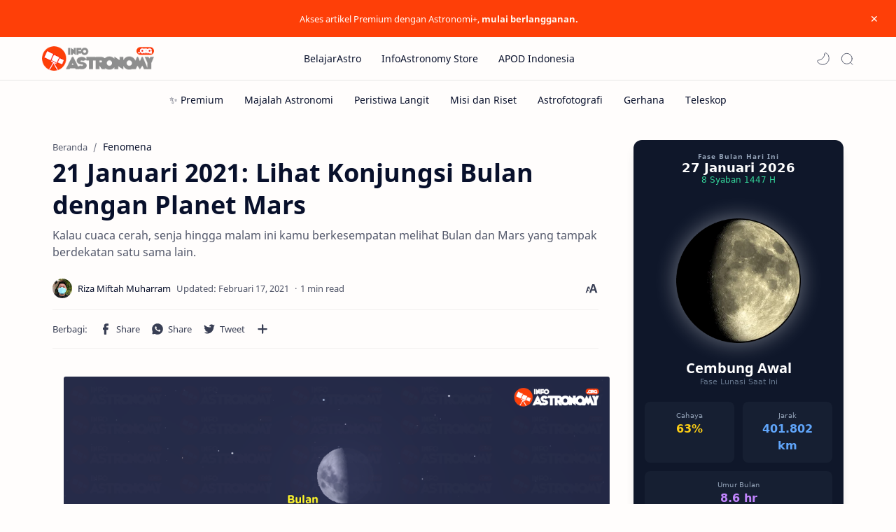

--- FILE ---
content_type: text/html; charset=UTF-8
request_url: https://www.infoastronomy.org/2021/01/21-januari-2021-lihat-konjungsi-bulan.html
body_size: 56355
content:
<!DOCTYPE html>
<html dir='ltr' lang='id'>
<!-- Name : Fletro Pro Version : 6.1(Update) Date : October 25, 2021 Demo : fletro.jagodesain.com Type : Premium Designer : Muhammad Maki Website : www.jagodesain.com ============================================================================ NOTE : This theme is premium (paid). You can only get it by purchasing officially. If you get it for free through any method, that means you get it illegally. ============================================================================ -->
<!--[ <head> Open ]-->
  <head>
  
<!--[ SingleItem title ]-->
<title>21 Januari 2021: Lihat Konjungsi Bulan dengan Planet Mars - Info Astronomy</title>
<!--[ Meta for browser ]-->
<meta charset='UTF-8'/>
<meta content='width=device-width, initial-scale=1, user-scalable=1, minimum-scale=1, maximum-scale=5' name='viewport'/>
<meta content='IE=edge' http-equiv='X-UA-Compatible'/>
<meta content='max-image-preview:large' name='robots'/>
<!-- Link Canonical -->
<link href='https://www.infoastronomy.org/2021/01/21-januari-2021-lihat-konjungsi-bulan.html' rel='canonical'/>
<!--<b:if cond='data:view.url == data:view.url params { amp: &quot;1&quot; }'> <link expr:href='data:view.url' rel='alternate'/> <b:else/> <link expr:href='data:view.url + &quot;?m=1&quot;' rel='alternate'/> <link expr:href='data:view.url params { amp: &quot;1&quot; }' rel='amphtml'/> </b:if>-->
<!--[ Browser data, description and keyword ]-->
<meta content='Kalau cuaca cerah, senja hingga malam ini kamu berkesempatan melihat Bulan dan Mars yang tampak berdekatan satu sama lain.' name='description'/>
<meta content='Info Astronomy, 21 Januari 2021: Lihat Konjungsi Bulan dengan Planet Mars, Keyword_1, Keyword_2, Keyword_3 ' name='keywords'/>
<link href='https://blogger.googleusercontent.com/img/b/R29vZ2xl/AVvXsEhF5YJj-aU9oVswBSp0yl1v4R7ES7PmpJnYjvKdODWBdLOwtl-REQm0eAZJxQycU9d22MGOzRA7pR5pmqqTfgDphU0rC7Y2lz4Sv1ufjQyLBL4c_fLyZTrtdn3sLwzzJojfogjUCmkdGrc/w0/bulmars-01.png' rel='image_src'/>
<!--[ Generator and rrs ]-->
<meta content='blogger' name='generator'/>
<link href='https://www.infoastronomy.org/feeds/posts/default' rel='alternate' title='Info Astronomy - Atom' type='application/atom+xml'/>
<link href='https://www.infoastronomy.org/feeds/posts/default?alt=rss' rel='alternate' title='Info Astronomy - Feed' type='application/rss+xml'/>
<link href='https://www.infoastronomy.org/feeds/comments/default?alt=rss' rel='alternate' title='Info Astronomy - Comments Feed' type='application/rss+xml'/>
<!--[ Theme Color ]-->
<meta content='#fe3f08' name='theme-color'/>
<meta content='#fe3f08' name='msapplication-navbutton-color'/>
<meta content='#fe3f08' name='apple-mobile-web-app-status-bar-style'/>
<meta content='true' name='apple-mobile-web-app-capable'/>
<!--[ Favicon ]-->
<link href='https://www.infoastronomy.org/favicon.ico' rel='apple-touch-icon' sizes='120x120'/>
<link href='https://www.infoastronomy.org/favicon.ico' rel='apple-touch-icon' sizes='152x152'/>
<link href='https://www.infoastronomy.org/favicon.ico' rel='icon' type='image/x-icon'/>
<link href='https://www.infoastronomy.org/favicon.ico' rel='shortcut icon' type='image/x-icon'/>
<!--[ Open graph ]-->
<meta content='21 Januari 2021: Lihat Konjungsi Bulan dengan Planet Mars' property='og:title'/>
<meta content='https://www.infoastronomy.org/2021/01/21-januari-2021-lihat-konjungsi-bulan.html' property='og:url'/>
<meta content='Info Astronomy' property='og:site_name'/>
<meta content='article' property='og:type'/>
<meta content='Kalau cuaca cerah, senja hingga malam ini kamu berkesempatan melihat Bulan dan Mars yang tampak berdekatan satu sama lain.' property='og:description'/>
<meta content='21 Januari 2021: Lihat Konjungsi Bulan dengan Planet Mars' property='og:image:alt'/>
<meta content='https://blogger.googleusercontent.com/img/b/R29vZ2xl/AVvXsEhF5YJj-aU9oVswBSp0yl1v4R7ES7PmpJnYjvKdODWBdLOwtl-REQm0eAZJxQycU9d22MGOzRA7pR5pmqqTfgDphU0rC7Y2lz4Sv1ufjQyLBL4c_fLyZTrtdn3sLwzzJojfogjUCmkdGrc/w0/bulmars-01.png' property='og:image'/>
<!--[ Twitter Card ]-->
<meta content='21 Januari 2021: Lihat Konjungsi Bulan dengan Planet Mars' name='twitter:title'/>
<meta content='https://www.infoastronomy.org/2021/01/21-januari-2021-lihat-konjungsi-bulan.html' name='twitter:url'/>
<meta content='Kalau cuaca cerah, senja hingga malam ini kamu berkesempatan melihat Bulan dan Mars yang tampak berdekatan satu sama lain.' name='twitter:description'/>
<meta content='summary_large_image' name='twitter:card'/>
<meta content='21 Januari 2021: Lihat Konjungsi Bulan dengan Planet Mars' name='twitter:image:alt'/>
<meta content='https://blogger.googleusercontent.com/img/b/R29vZ2xl/AVvXsEhF5YJj-aU9oVswBSp0yl1v4R7ES7PmpJnYjvKdODWBdLOwtl-REQm0eAZJxQycU9d22MGOzRA7pR5pmqqTfgDphU0rC7Y2lz4Sv1ufjQyLBL4c_fLyZTrtdn3sLwzzJojfogjUCmkdGrc/w0/bulmars-01.png' name='twitter:image:src'/>
<!-- Sife Verification -->
<meta content='' name='msvalidate.01'/>
<!--[ CSS stylesheet ]-->
  <style><!-- /* <style id='page-skin-1' type='text/css'><!--
/* Variable color */
:root{
--headC: #08102b ;
--bodyC: #08102b ;
--bodyCa: #767676 ;
--bodyB: #fffdfc ;
--linkC: #fe3f08 ;
--linkB: #fe3f08 ;
--iconC: #08102b ;
--iconCa: #08102b ;
--iconCs: #767676 ;
--headerC: #08102b ;
--headerT: 16px ;
--headerW: 400 ; /* write 400(normal) or 700(bold) */
--headerB: #fffdfc ;
--headerL: 1px ;
--headerI: #08102b ;
--headerH: 61px ;
--headerHi: -61px ;
--headerHm: 60px ;
--notifH: 53px ;
--notifU: #fe3f08 ;
--notifC: #fffdfc ;
--notifL: #fff8f0 ;
--contentB: #fffdfc ;
--contentL: #e6e6e6 ;
--contentW: 1200px ;
--sideW: 300px ;
--transB: rgba(0,0,0,.05);
--pageW: 900px ;
--postW: 780px ;
--postT: 36px ;
--postTm: 28px ;
--postF: 16px ;
--postFm: 15px ;
--postFS: 15px ;
--postFSm: 14px ;
--postFL: 17px ;
--postFLm: 16px ;
--widgetT: 15px ;
--widgetTw: 400 ; /* write 400(normal) or 700(bold) */
--widgetTa: 25px ;
--widgetTac: #989b9f;
--navB: #fffdfc ;
--srchI: #08102b ;
--srchB: #fffdfc ;
--mobT: #08102b ;
--mobHv: #f1f1f0 ;
--mobB: #fffdfc ;
--mobL: 0px ;
--mobBr: 12px ;
--fotT: #08102b ;
--fotB: #f7f7f7 ;
--fotL: 0px ;
--fontH: 'Noto Sans', sans-serif ;
--fontB: 'Noto Sans', sans-serif ;
--fontBa: 'Noto Sans', sans-serif ;
--fontC: 'Fira Mono', monospace ;
--trans-1: all .1s ease ;
--trans-2: all .2s ease ;
--trans-4: all .4s ease ;
--synxBg: #f6f6f6 ;
--synxC: #2f3337 ;
--synxOrange: #b75501 ;
--synxBlue: #015692 ;
--synxGreen: #54790d ;
--synxRed: #f15a5a ;
--synxGray: #656e77 ;
--darkT: #fffdfc ;
--darkTa: #fffdfc ;
--darkU: #fe3f08 ;
--darkB: #001632 ;
--darkBa: #08102b ;
--darkBs: #252526 ;
}
.iklanbawah {margin:10px 0px 0px; padding:0px;}
#paywall {
background-color: #1B263B;
border: 1px solid #ddd;
padding: 20px;
margin: 20px 0;
text-align: center;
border-radius: 10px;
}
#paywall h3 {
font-size: 18px;
font-weight: bold;
color: #FFFFFF;
}
#paywall p {
font-size: 14px;
line-height: 1.5;
color: #FFFFFF;
}
#paywall a {
color: #2c91db;
font-size: 14px;
}
.button {
display: inline-block;
padding: 10px 15px;
font-size: 15px;
font-weight: bold;
color: #fff;
background-color: #2c91db;
border-radius: 5px;
text-decoration: none;
border: none;
}
.button:hover {
background-color: #2c91db;
}
/* Menambahkan warna putih untuk teks pada button */
.button a {
color: white;
}
/* Gaya untuk wadah iklan */
.ads-container {
display: flex;
flex-wrap: wrap;
justify-content: center;
align-items: center;
margin: 20px auto;
}
/* Gaya untuk setiap kolom iklan */
.ads-column {
width: 25%;
margin: 0 10px;
text-align: center;
}
/* Gaya untuk gambar iklan */
.ads-image {
width: 100%;
height: auto;
}
/*Iklan Link untuk Shopee Affiliate*/
.link-btn{width:100%;position:relative;padding-top:15px}
.link-btn:after{clear:both;content:"";display:block}
.label-link-btn{font-size:12px;color:#333;position:absolute;top:0;left:0;line-height:1}
.label-link-btn svg{width:15px;height:15px;vertical-align:-3px}
.label-link-btn svg path{fill:#00aecd}
.link-btn-left,.link-btn-right{width:calc(50% - 10px);float:left}
.link-btn-left{margin-right:10px}
.link-btn-right{margin-left:10px}
.tombol-link{width:100%;height:41px;display:block;display:-moz-box;display:-ms-flexbox;display:-webkit-flex;display:flex;text-align:center;line-height:41px;box-shadow:0 1px 1px rgba(255,255,255,0.35) inset,0px 1px 1px rgba(0,0,0,0.3);align-items:center;justify-content:center;background-color:#ee5233;border:1px solid #ffffff;border-radius:30px;-webkit-box-sizing:border-box;-moz-box-sizing:border-box;box-sizing:border-box;white-space:nowrap;overflow:hidden;text-overflow:ellipsis;text-decoration:none;color:#ffffff;font-weight:normal;font-family:arial,sans-serif;font-size:16px;margin:5px auto}
.tombol-link:hover{background-color:#fff;color:#333}
@media screen and (max-width:640px){.link-btn-left,.link-btn-right{width:100%;float:none;margin:0 auto}}
.support-box {
background-color: #f9f9f9;
border: 1px solid #ccc;
padding: 20px;
text-align: center;
border-radius: 5px;
margin: 20px 0;
}
.support-button {
background-color: #007bff;
color: white;
border: none;
padding: 10px 20px;
cursor: pointer;
border-radius: 5px;
font-size: 16px;
}
.support-button:hover {
background-color: #0056b3;
}

--></style>
<style>/*<![CDATA[*/
/* Font Body and Heading */ @font-face{font-family: 'Noto Sans';font-style: italic;font-weight: 400;font-display: swap;src: url(https://fonts.gstatic.com/s/notosans/v11/o-0OIpQlx3QUlC5A4PNr4ARMQ_m87A.woff2) format('woff2'), url(https://fonts.gstatic.com/s/notosans/v11/o-0OIpQlx3QUlC5A4PNr4DRG.woff) format('woff')} @font-face{font-family: 'Noto Sans';font-style: italic;font-weight: 700;font-display: swap;src: url(https://fonts.gstatic.com/s/notosans/v11/o-0TIpQlx3QUlC5A4PNr4Az5ZuyDzW0.woff2) format('woff2'), url(https://fonts.gstatic.com/s/notosans/v11/o-0TIpQlx3QUlC5A4PNr4Az5ZtyH.woff) format('woff')} @font-face{font-family: 'Noto Sans';font-style: normal;font-weight: 400;font-display: swap;src: url(https://fonts.gstatic.com/s/notosans/v11/o-0IIpQlx3QUlC5A4PNr5TRA.woff2) format('woff2'), url(https://fonts.gstatic.com/s/notosans/v11/o-0IIpQlx3QUlC5A4PNb4Q.woff) format('woff')} @font-face{font-family: 'Noto Sans';font-style: normal;font-weight: 700;font-display: swap;src: url(https://fonts.gstatic.com/s/notosans/v11/o-0NIpQlx3QUlC5A4PNjXhFVZNyB.woff2) format('woff2'), url(https://fonts.gstatic.com/s/notosans/v11/o-0NIpQlx3QUlC5A4PNjXhFlYA.woff) format('woff')}

/* Source Code Font */ @font-face {font-family: 'Fira Mono';font-style: normal;font-weight: 400;font-display: swap;src: local('Fira Mono Regular'), local('FiraMono-Regular'), url(https://fonts.gstatic.com/s/firamono/v9/N0bX2SlFPv1weGeLZDtQIg.woff) format('woff'), url(https://fonts.gstatic.com/s/firamono/v9/N0bX2SlFPv1weGeLZDtgJv7S.woff2) format('woff2')}

/* Standar CSS */ ::selection{color:#fff;background:var(--linkC)} *, ::after, ::before{-webkit-box-sizing:border-box;box-sizing:border-box} h1, h2, h3, h4, h5, h6{margin:0;font-weight:700;font-family:var(--fontH);color:var(--headC)} h1{font-size:1.9rem} h2{font-size:1.7rem} h3{font-size:1.5rem} h4{font-size:1.4rem} h5{font-size:1.3rem} h6{font-size:1.2rem} a{color:var(--linkC);text-decoration:none} a:hover{opacity:.9;transition:opacity .1s} table{border-spacing:0} iframe{max-width:100%;border:0;margin-left:auto;margin-right:auto} input, button, select, textarea{font:inherit;font-size:100%;color:inherit;line-height:normal} input::placeholder{color:rgba(0,0,0,.5)} img{display:block;position:relative;max-width:100%;height:auto} svg{width:22px;height:22px;fill:var(--iconC)} svg.line, svg .line{fill:none!important;stroke:var(--iconC);stroke-linecap:round;stroke-linejoin:round; stroke-width:1} svg.c-1{fill:var(--iconCa)} svg.c-2{fill:var(--iconCs); opacity:.4} .hidden{display:none} .invisible{visibility:hidden} .clear{width:100%;display:block;margin:0;padding:0;float:none;clear:both} .fCls{display:block;position:fixed;top:0;left:0;right:0;bottom:0;z-index:1;transition:var(--trans-1);background:transparent;opacity:0;visibility:hidden} .free::after, .new::after{display:inline-block;content:'Free!';color:var(--linkC);font-size:12px;font-weight:400;margin:0 5px} .new::after{content:'New!'}

/* Main Element */ html{scroll-behavior:smooth;overflow-x:hidden} body{position:relative;margin:0;padding:0!important;width:100%;font-family:var(--fontB);font-size:14px;color:var(--bodyC);background:var(--bodyB);-webkit-font-smoothing: antialiased;} .secIn{margin:0 auto;padding-left:20px;padding-right:20px;max-width:var(--contentW)}

/* Notif Section */ .ntfC{display:flex;align-items:center;position:relative;min-height:var(--notifH); background:var(--notifU);color:var(--notifC); padding:10px 25px; font-size:13px; transition:var(--trans-1);overflow:hidden} .ntfC .secIn{width:100%; position:relative} .ntfC .c{display:flex;align-items:center} .ntfT{width:100%; padding-right: 15px; text-align:center} .ntfT a{color:var(--notifL); font-weight:700} .ntfI:checked ~ .ntfC{height:0;min-height:0; padding:0; opacity:0;visibility:hidden} .ntfA{display:inline-flex;align-items:center;justify-content:center;text-align:initial} .ntfA >a{flex-shrink:0;white-space:nowrap;display:inline-block; margin:0 10px;padding:8px 12px;border-radius:3px; background:var(--notifL);color:#fffdfc; font-size:12px;font-weight:400; box-shadow:0 10px 8px -8px rgb(0 0 0 / 12%);text-decoration:none}

/* Fixed/Pop-up Element */ .fixL{display:flex;align-items:center;position:fixed;left:0;right:0;bottom:0;margin-bottom:-100%;z-index:20;transition:var(--trans-1);width:100%;height:100%;opacity:0;visibility:hidden} .fixLi, .fixL .cmBri{width:100%;max-width:680px;max-height:calc(100% - 60px);border-radius:12px;transition:inherit;z-index:3;display:flex;overflow:hidden;position:relative;margin:0 auto;box-shadow:0 5px 30px 0 rgba(0,0,0,.05)} .fixLs{padding:60px 20px 20px;overflow-y:scroll;overflow-x:hidden;width:100%;background:var(--contentB)} .fixH, .mnH, .srhB .BlogSearch{display:flex;background:inherit;position:absolute;top:0;left:0;right:0;padding:0 10px;z-index:2} .fixH .cl, .srhB .c{padding:0 10px;display:flex;align-items:center;justify-content:flex-end;position:relative;flex-shrink:0;min-width:40px} .fixH .c::after, .ntfC .c::after, .mnH .c::before, .srhB .c::after{content:'\2715';line-height:18px;font-size:14px} .fixT::before{content:attr(data-text);flex-grow:1;padding:16px 10px;font-size:90%;opacity:.7} .fixT .c::before, .mnH .c::after{content:attr(aria-label);font-size:11px;margin:0 8px;opacity:.6} .fixi:checked ~ .fixL, #comment:target .fixL{margin-bottom:0;opacity:1;visibility:visible} .fixi:checked ~ .fixL .fCls, #comment:target .fixL .fCls{opacity:1;visibility:visible;background:rgba(0,0,0,.2); -webkit-backdrop-filter:saturate(180%) blur(10px); backdrop-filter:saturate(180%) blur(10px)} .shBri, .tmBr{max-width:520px} .fnBr{max-width:480px}

/* Display Flex */ .bIc{display:flex;align-items:center}

/* Header */ header{width:100%;z-index:10; position:-webkit-sticky;position:sticky;top:0; border-bottom:var(--headerL) solid var(--contentL)} header a{color:inherit} header svg{width:20px;height:20px;fill:var(--headerI); opacity:.8} header svg.line{fill:none;stroke:var(--headerI)} .headCn{position:relative;height:var(--headerH);color:var(--headerC);background:var(--headerB)} .headIn{display:flex;justify-content:space-between;height:100%} .headL{display:flex;align-items:center;min-width:200px;max-width: 300px ; /* change this to increase header title width */} .headL .headIc{flex:0 0 35px;padding-right:5px} .headI .headP{display:flex;justify-content:flex-end;align-items:center;position:relative;height:100%} .headI{height:100%; position:relative;width:calc(100% + 15px);left:-7.5px;right:-7.5px} .headI >*{margin:0 7.5px} .headIc{font-size:11px;display:flex;list-style:none;margin:0;padding:0} .headIc >*{position:relative} .headIc svg{z-index:1} ul.headIc{position:relative;width:calc(100% + 14px);left:-7px;right:-7px;justify-content:flex-end} ul.headIc li{margin:0 2px} /* Header Widget */ .Header{background-repeat:no-repeat;background-size:100%;background-position:center} .Header img{max-width:160px;max-height:45px} .Header .headH{display:block;color:inherit;font-size:var(--headerT); font-weight:var(--headerW)} .Header .headH.hasSub{display:flex;align-items:baseline} .Header .headTtl{overflow:hidden;white-space:nowrap;text-overflow:ellipsis; display:block} .Header .headSub{margin:0 5px;font:400 11px var(--fontB); white-space:nowrap;text-overflow:ellipsis;overflow:hidden;max-width:60px;opacity:.6} .Header .headSub::before{content:attr(data-text)} /* Header Icon */ .tIc{width:30px;height:30px;justify-content:center} .tIc::after{content:'';background:var(--transB);border-radius:12px;position:absolute;left:0;right:0;top:0;bottom:0;transition:var(--trans-1);opacity:0;visibility:hidden} .tIc:hover::after{opacity:1;visibility:visible;transform:scale(1.3,1.3)} .tDL .d2, .drK .tDL .d1, .grD .tGr .s3{display:none} 

/* Scroll Menu */ .navI{background-color:var(--navB); overflow-y:hidden;overflow-x:scroll;scroll-behavior:smooth;scroll-snap-type:x mandatory; -ms-overflow-style:none;-webkit-overflow-scrolling:touch; display:flex;padding:0} .navI ul{display:flex;list-style:none;margin:0;padding:0;white-space:nowrap} .navI li{margin:0 15px;padding:10px 0;position:relative; scroll-snap-align: start} .navI li:first-child{margin-left:auto} .navI li:last-child{margin-right:auto} .navI .l{display:block;color:inherit;padding:8px 0} .navI .l::before{content:attr(data-text)} .navI .l::after{content:'';height:1px;border-radius:2px 2px 0 0;background:var(--linkC);position:absolute;bottom:0;left:0;right:0;opacity:0} .navI span.l{opacity:.7} .navI a.l:hover, .navI .l.a{color:var(--linkC)}

/* mainNav */ .mnBr ul{list-style:none;margin:0;padding:0} .mnMn svg{flex-shrink:0} .mnMn svg.d{width:14px;height:14px}

/* mainIn Section */ .blogCont{flex-grow:1;padding:20px 0 0;position:relative;transition:var(--trans-1)} .blogCont .section:not(.no-items), .blogCont .widget:not(:first-child){margin-top:40px} .blogCont .section:first-child, .blogCont footer .widget:not(:first-child){margin-top:0} .blogAd .section:not(.no-items){margin-bottom:40px} .blogM{flex-wrap:wrap;justify-content:center;padding-bottom:40px} .sidebar{max-width:500px;margin:50px auto 0} .sideSticky{position:-webkit-sticky;position:sticky;top:calc(var(--headerH) + 10px)} .onPs .mainbar, .onHm .mainbar{max-width:var(--postW)} .onPg .mainbar, .onMl:not(.grD) .mainbar{max-width:var(--pageW)} .onMl.grD .mainbar{max-width:100%}

/* Footer */ footer{font-size:97%;line-height:1.8em; padding:30px 0; border-top:var(--fotL) solid var(--contentL); color:var(--fotT); background:var(--fotB)} footer .LinkList a, footer .sL li >*{display:inline-block;color:inherit;line-height:20px} footer .LinkList a:hover{text-decoration:underline} footer .LinkList ul:not(.sL) li::before{content:'\2013'; opacity:.3} footer .sL{display:flex;flex-wrap:wrap;align-items:baseline;font-size:13px;opacity:.8} footer .sL li{display:inline-flex;align-items:baseline} footer .sL li:not(:first-child)::before{content:'/';margin:0 5px} footer .sL li >*::before{content:attr(data-text)} .fotIn ul{list-style:none;margin:0;padding:0} .fotIn{display:flex;flex-wrap:wrap;position:relative;width:calc(100% + 30px);left:-15px;right:-15px} .fotIn >*{width:calc(21.666% - 30px);margin:0 15px} .fotIn >*:first-child{width:calc(35% - 30px)} .fotIn .widget{margin-bottom:30px} .fotIn .widget .title{color:inherit;margin-bottom:12px;font-weight:700;font-size:14px} .abtU{max-width:calc(100% - 25px)} .abtU::before{content:attr(data-text);font-size:13px; opacity:.6;display:block;margin-bottom:3px} .abtT .tl{color:inherit; font-size:1.3rem} .abtD{line-height:1.6em;margin:20px 0 0} /* Footer Credit and Backtop */ .cdtIn{display:flex;align-items:baseline;justify-content:space-between; position:relative;width:calc(100% + 20px);left:-10px;right:-10px} .cdtIn >*{margin:0 10px} .cdtIn .HTML{overflow:hidden;white-space:nowrap;text-overflow:ellipsis} .fotCd{display:inline-flex} .fotCd .creator{opacity:0} .tTop svg{width:20px;height:20px;stroke:var(--fotT)} .toTop{display:flex;align-items:center; white-space:nowrap} .toTop::before{content:attr(data-text); opacity:.7;margin:0 5px} .toTopF{display:flex;align-items:center;justify-content:center;width:45px;height:45px;border-radius:50%;background:var(--linkB);position:fixed;bottom:20px;right:20px} .toTopF svg{stroke:#fffdfc;stroke-width:2}

/* Article*/ .onId:not(.grD) .ntry, .itemFt .itm{display:flex;flex-wrap:wrap;align-items:center;position:relative; width:calc(100% + 22px);left:-11px;right:-11px} .onId:not(.grD) .ntry >*, .itemFt .itm >*{flex:0 0 calc(50% - 22px);width:calc(50% - 22px); margin-bottom:0;margin-left:11px;margin-right:11px} .onId:not(.grD) .ntry >*:last-child, .itemFt .itm >*:last-child{flex-grow:1} .onId:not(.grD) div.ntry >*{flex:0 0 calc(100% - 25px);width:calc(100% - 25px)} .onId .ntry{margin-bottom:40px; position:relative} .onId .blogPts.mty{display:block;width:100%;left:0;right:0} .onId .blogPts.mty .noPosts{width:100%;margin:0} .blogPts .ntry.noAd .widget, .Blog ~ .HTML{display:none}

/* Gridmode */ .tGr::before{content:attr(data-grid);position:absolute;right:32px;opacity:.8} .grD .tGr::before{content:attr(data-list)} .grD .blogPts{display:flex;flex-wrap:wrap;position:relative; width:calc(100% + 22px);left:-11px;right:-11px} .grD .ntry{width:calc(50% - 22px);margin-left:11px;margin-right:11px;position:relative;padding-bottom:33px} .grD div.ntry{padding-bottom:0} .grD .ntry .pInf{position:absolute;left:0;right:0;bottom:0} @media screen and (min-width:897px){.onMl.grD .ntry{width:calc(33.33% - 22px)}} @media screen and (max-width:1100px) and (min-width: 897px){.grD .ntry .pTtl{font-size:1.1rem}} @media screen and (max-width:500px){.grD:not(.oGrd) .ntry .pSnpt, .grD:not(.oGrd) .ntry .pHdr .aIm{display:none} .grD .blogPts{width:calc(100% + 15px);left:-7.5px;right:-7.5px} .grD .ntry{width:calc(50% - 15px);margin-left:7.5px;margin-right:7.5px} .grD div.ntry{width:calc(100% - 15px)}}

/* Blog title */ .blogTtl{font-size:14px; margin:0 0 30px;width:calc(100% + 16px);display:flex;align-items:center;justify-content:space-between;position:relative;left:-8px;right:-8px} .blogTtl .t, .blogTtl.hm .title{margin:0 8px;flex-grow:1} .blogTtl .t span{font-weight:400;font-size:90%; opacity:.7} .blogTtl .t span::before{content:attr(data-text)} .blogTtl .t span::after{content:''; margin:0 4px} .blogTtl .t span.hm::after{content:'/'; margin:0 8px} .blogTtl .g{position:relative;flex-shrink:0;margin:0 2px;font-size:12px} .blogTtl .g svg{width:20px;height:20px} /* Thumbnail */ .pThmb{flex:0 0 calc(50% - 12.5px);overflow:hidden;position:relative;border-radius:3px; margin-bottom:20px; background:var(--transB)} .pThmb .thmb{display:block;position:relative;padding-top:52.335%; color:inherit; transition:var(--trans-1)} .pThmb .thmb amp-img{position:absolute;top:50%;left:50%;min-width:100%;min-height:100%;max-height:108%;text-align:center;transform:translate(-50%, -50%)} .pThmb div.thmb span::before{content:attr(data-text); opacity:.7; white-space:nowrap} .pThmb:not(.nul)::before{position:absolute;top:0;right:0;bottom:0;left:0; transform:translateX(-100%); background-image:linear-gradient(90deg, rgba(255,255,255,0) 0, rgba(255,255,255,.3) 20%, rgba(255,255,255,.6) 60%, rgba(255,255,255, 0)); animation:shimmer 2s infinite;content:''} .pThmb.iyt:not(.nul) .thmb::after{content:'';position:absolute;top:0;left:0;right:0;bottom:0; background:rgba(0,0,0,.4) url("data:image/svg+xml,<svg xmlns='http://www.w3.org/2000/svg' viewBox='0 0 24 24' fill='none' stroke='%23fff' stroke-width='1.5' stroke-linecap='round' stroke-linejoin='round'><path d='M4 11.9999V8.43989C4 4.01989 7.13 2.2099 10.96 4.4199L14.05 6.1999L17.14 7.9799C20.97 10.1899 20.97 13.8099 17.14 16.0199L14.05 17.7999L10.96 19.5799C7.13 21.7899 4 19.9799 4 15.5599V11.9999Z'/></svg>") center / 35px no-repeat; opacity:0;transition:var(--trans-1)} .pThmb.iyt:not(.nul):hover .thmb::after{opacity:1} /* Sponsored */ .iFxd{display:flex;justify-content:flex-end;position:absolute;top:0;left:0;right:0;padding:10px 6px;font-size:13px;line-height:16px} .iFxd >*{display:flex;align-items:center;margin:0 5px;padding:5px 2.5px;border-radius:8px;background:var(--contentB);color:inherit;box-shadow:0 8px 25px 0 rgba(0,0,0,.1)} .iFxd >* svg{width:16px;height:16px;stroke-width:1.5;margin:0 2.5px;opacity:.7} .iFxd .cmnt{padding:5px;color:var(--bodyC)} .iFxd .cmnt::after{content:attr(data-text);margin:0 2.5px;opacity:.7} .drK .iFxd >* svg.line{stroke:var(--iconC)} /* Label */ .pLbls::before, .pLbls >*::before{content:attr(data-text)} .pLbls::before{opacity:.7} .pLbls a:hover{text-decoration:underline} .pLbls >*{color:inherit;display:inline} .pLbls >*:not(:last-child)::after{content:'/'} /* Profile Images and Name */ .im{width:35px;height:35px;border-radius:16px; background-color:var(--transB);background-size:100%;background-position:center;background-repeat:no-repeat;display:flex;align-items:center;justify-content:center} .im svg{width:18px;height:18px;opacity:.4} .nm::after{content:attr(data-text)} /* Title and Entry */ .pTtl{font-size:1.2rem;line-height:1.5em} .pTtl.itm{font-size:var(--postT);font-family:var(--fontBa);font-weight:900; line-height:1.3em} .pTtl.itm.nSpr{margin-bottom:30px} .aTtl a:hover{color:var(--linkC)} .aTtl a, .pSnpt{color:inherit; display:-webkit-box;-webkit-line-clamp:3;-webkit-box-orient:vertical;overflow:hidden} .pEnt{margin-top:40px; font-size:var(--postF);font-family:var(--fontBa); line-height:1.8em} /* Snippet, Description, Headers and Info */ .pHdr.nHdr{margin:0} .pHdr{width:calc(100% + 8px);position:relative;left:-4px;right:-4px;margin-bottom:8px; display:flex;align-items:center} .pHdr .aIm{flex-shrink:0;margin:0 4px} .pHdr .aIm .im{width:18px; height:18px} .pHdr .aNm{flex-grow:1; opacity:.8;margin:0 2px; display:inline-flex;flex-wrap:wrap;max-width:calc(100% - 30px)} .pHdr .nm, .pHdr .pLbls{white-space:nowrap;text-overflow:ellipsis;overflow:hidden;margin:0 2px} .pHdr .pLbls{opacity:.8} .pSml{font-size:93%} .pSnpt{-webkit-line-clamp:2;margin:12px 0 0;font-family:var(--fontBa);font-size:14px;line-height:1.5em; opacity:.8} .pSnpt.nTag{color:var(--linkC);opacity:1} .pDesc{font-size:16px;line-height:1.5em;margin:8px 0 25px;opacity:.7} .pInf{display:flex;align-items:baseline;justify-content:space-between; margin-top:15px} .pInf.nTm{margin:0} .pInf.nSpr .pJmp{opacity:1} .pInf.nSpr .pJmp::before{content:attr(aria-label)} .pInf.ps{justify-content:flex-start;align-items:center; margin-top:25px; position:relative;left:-4px;right:-4px;width:calc(100% + 8px)} .pInf.ps .pTtmp{opacity:1} .pInf.ps .pTtmp::before{content:attr(data-date) ' '} .pInf.ps .pTtmp::after{display:inline} .pInf.ps.nul{display:none} .pInf .pIm{flex-shrink:0; margin:0 4px} .pInf .pNm{flex-grow:1;width:calc(100% - 108px);display:inline-flex;flex-wrap:wrap;align-items:baseline} .pInf .pNm.l{display:none} .pInf .pCm{flex-shrink:0;max-width:24px;margin:0 2px} .pInf .pCm.l{max-width:58px} .pInf .pIc{display:inline-flex;justify-content:flex-end;position:relative;width:calc(100% + 10px);left:-5px;right:-5px} .pInf .pIc >*{display:flex;align-items:center;position:relative;margin:0 2px;color:inherit} .pInf .pIc svg{width:20px;height:20px;opacity:.8;z-index:1} .pInf .pIc .cmnt::before{content:attr(data-text);font-size:11px;line-height:18px;padding:0 5px;border-radius:10px;background:#e6e6e6;color:var(--bodyC);position:absolute;top:-5px;right:0;z-index:2} .pInf .pIc .cmnt svg{height:18px} .pInf .pDr{opacity:.7;display:inline-block;margin:0 4px;white-space:nowrap;text-overflow:ellipsis;overflow:hidden;max-width:100%} .pInf .pDr >*:not(:first-child)::before{content:'\00B7';margin:0 5px} .pInf .pIn{display:inline} .pInf .nm{margin:0 4px} .pInf .n .nm::before, .pHdr .n .nm::before{content:attr(data-write) ' ';opacity:.7} .pInf .im{width:28px;height:28px} .aTtmp{opacity:.8} .aTtmp, .pJmp{overflow:hidden} .pTtmp::after, .pJmp::before, .iTtmp::before{content:attr(data-text); display:block;line-height:18px; white-space:nowrap;text-overflow:ellipsis;overflow:hidden} .pJmp{display:inline-flex;align-items:center; opacity:0; transition:var(--trans-2)} .pJmp::before{content:attr(aria-label)} .pJmp svg{height:18px;width:18px;stroke:var(--linkC); flex-shrink:0} .ntry:hover .pJmp, .itm:hover .pJmp{opacity:1} /* Blog pager */ .blogPg{display:flex;flex-wrap:wrap;justify-content:space-between; font-size:90%;font-family:var(--fontB);line-height:20px; color:#fffdfc; margin:30px 0 50px; max-width:100%} .blogPg >*{display:flex;align-items:center; padding:10px 13px;margin-bottom:10px; color:inherit;background:var(--linkB); border-radius:3px} .blogPg >* svg{width:18px;height:18px; stroke:var(--darkT); stroke-width:1.5} .blogPg >*::before{content:attr(data-text)} .blogPg .jsLd{margin-left:auto;margin-right:auto} .blogPg .nwLnk::before, .blogPg .jsLd::before{display:none} .blogPg .nwLnk::after, .blogPg .jsLd::after{content:attr(data-text); margin:0 8px} .blogPg .olLnk::before{margin:0 8px} .blogPg .nPst, .blogPg .current{background:var(--contentL); color:var(--bodyCa)} .blogPg .nPst.jsLd svg{fill:var(--darkTa);stroke:var(--darkTa)} .blogPg .nPst svg.line{stroke:var(--darkTa)} /* Breadcrumb */ .brdCmb{margin-bottom:5px;overflow:hidden;text-overflow:ellipsis;white-space:nowrap} .brdCmb a{color:inherit} .brdCmb >*:not(:last-child)::after{content:'/'; margin:0 4px;font-size:90%;opacity:.6} .brdCmb >*{display:inline} .brdCmb .tl::before{content:attr(data-text)} .brdCmb .hm a{font-size:90%;opacity:.7}

/* Article Style */ .pS h1, .pS h2, .pS h3, .pS h4, .pS h5, .pS h6{margin:1.5em 0 18px; font-family:var(--fontBa);font-weight:900; line-height:1.5em} .pS h1:target, .pS h2:target, .pS h3:target, .pS h4:target, .pS h5:target, .pS h6:target{padding-top:var(--headerH);margin-top:0} /* Paragraph */ .pS p{margin:1.7em 0} .pIndent{text-indent:2.5rem} .onIt:not(.Rtl) .dropCap{float:left;margin:4px 8px 0 0; font-size:55px;line-height:45px;opacity:.8} .pS hr{margin:3em 0; border:0} .pS hr::before{content:'\2027 \2027 \2027'; display:block;text-align:center; font-size:24px;letter-spacing:0.6em;text-indent:0.6em;opacity:.8;clear:both} .pRef{display:block;font-size:14px;line-height:1.5em; opacity:.7; word-break:break-word} /* Img and Ad */ .pS img{display:inline-block;border-radius:3px;height:auto !important} .pS img.full{display:block !important; margin-bottom:10px; position:relative; width:100%;max-width:none} .pS .widget, .ps .pAd >*{margin:40px 0} /* Note */ .note{position:relative;padding:16px 20px 16px 50px; background:#e1f5fe;color:#3c4043; font-size:.85rem;font-family:var(--fontB);line-height:1.6em;border-radius:10px;overflow:hidden} .note::before{content:'';width:60px;height:60px;background:#81b4dc;display:block;border-radius:50%;position:absolute;top:-12px;left:-12px;opacity:.1} .note::after{content:'\002A';position:absolute;left:18px;top:16px; font-size:20px; min-width:15px;text-align:center} .note.wr{background:#ffdfdf;color:#48525c} .note.wr::before{background:#e65151} .note.wr::after{content:'\0021'} /* Ext link */ .extL::after{content:''; width:14px;height:14px; display:inline-block;margin:0 5px; background: url("data:image/svg+xml,<svg xmlns='http://www.w3.org/2000/svg' viewBox='0 0 24 24' fill='none' stroke='%23989b9f' stroke-width='2' stroke-linecap='round' stroke-linejoin='round'><path d='M13 11L21.2 2.80005'/><path d='M22 6.8V2H17.2'/><path d='M11 2H9C4 2 2 4 2 9V15C2 20 4 22 9 22H15C20 22 22 20 22 15V13'/></svg>") center / 14px no-repeat} /* Scroll img */ .psImg{display:flex;flex-wrap:wrap;align-items:flex-start;justify-content:center; margin:2em 0; position:relative;left:-7px;right:-7px; width:calc(100% + 14px)} .psImg >*{width:calc(50% - 14px); margin:0 7px 14px; position:relative} .psImg img{display:block} .scImg >*{width:calc(33.3% - 14px); margin:0 7px} .btImg label{position:absolute;top:0;left:0;right:0;bottom:0; border-radius:3px; display:flex;align-items:center;justify-content:center; background:rgba(0,0,0,.6); transition:var(--trans-1); -webkit-backdrop-filter:saturate(180%) blur(10px); backdrop-filter:saturate(180%) blur(10px); color:var(--darkT); font-size:13px;font-family:var(--fontB)} .hdImg .shImg{width:100%;margin:0; left:0;right:0; transition:var(--trans-1); max-height:0;opacity:0;visibility:hidden} .inImg:checked ~ .hdImg .shImg{max-height:1000vh;opacity:1;visibility:visible} .inImg:checked ~ .hdImg .btImg label{opacity:0;visibility:hidden} /* Post related */ .pRelate{margin:40px 0;padding:20px 0; border:1px solid #989b9f;border-left:0;border-right:0; font-size:14px;line-height:1.8em} .pRelate b{font-weight:400; margin:0;opacity:.8} .pRelate ul, .pRelate ol{margin:8px 0 0;padding:0 20px} /* Blockquote */ blockquote, .cmC i[rel=quote]{position:relative;font-size:.97rem; opacity:.8;line-height:1.6em;margin-left:0;margin-right:0;padding:5px 20px;border-left:2px solid var(--contentL)} blockquote.s-1, details.sp{font-size:.93rem; padding:25px 25px 25px 45px; border:1px solid #989b9f;border-left:0;border-right:0;line-height:1.7em} blockquote.s-1::before{content:'\201D';position:absolute;top:10px;left:0; font-size:60px;line-height:normal;opacity:.5} /* Table */ .ps table{margin:0 auto; font-size:14px;font-family:var(--fontB)} .ps table:not(.tr-caption-container){min-width:90%;border:1px solid var(--contentL);border-radius:3px;overflow:hidden} .ps table:not(.tr-caption-container) td{padding:16px} .ps table:not(.tr-caption-container) tr:not(:last-child) td{border-bottom:1px solid var(--contentL)} .ps table:not(.tr-caption-container) tr:nth-child(2n+1) td{background:rgba(0,0,0,.01)} .ps table th{padding:16px; text-align:inherit; border-bottom:1px solid var(--contentL)} .ps .table{display:block; overflow-y:hidden;overflow-x:auto;scroll-behavior:smooth} /* Img caption */ figure{margin-left:0;margin-right:0} .ps .tr-caption, .psCaption, figcaption{display:block; font-size:14px;line-height:1.6em; font-family:var(--fontB);opacity:.7} /* Syntax */ .pre{background:var(--synxBg);color:var(--synxC); direction: ltr} .pre:not(.tb){position:relative;border-radius:3px;overflow:hidden;margin:1.7em auto;font-family:var(--fontC)} .pre pre{margin:0;color:inherit;background:inherit} .pre:not(.tb)::before, .cmC i[rel=pre]::before{content:'</>';display:flex;justify-content:flex-end;position:absolute;right:0;top:0;width:100%;background:inherit;color:var(--synxGray);font-size:10px;padding:0 10px;z-index:2;line-height:30px} .pre:not(.tb).html::before{content:'.html'} .pre:not(.tb).css::before{content:'.css'} .pre:not(.tb).js::before{content:'.js'} pre, .cmC i[rel=pre]{display:block;position:relative;font-family:var(--fontC);font-size:13px;line-height:1.6em;border-radius:3px;background:var(--synxBg);color:var(--synxC);padding:30px 20px 20px;margin:1.7em auto; -moz-tab-size:2;tab-size:2;-webkit-hyphens:none;-moz-hyphens:none;-ms-hyphens:none;hyphens:none; overflow:auto;direction:ltr;white-space:pre} pre i{color:var(--synxBlue);font-style:normal} pre i.block{color:#fff;background:var(--synxBlue)} pre i.green{color:var(--synxGreen)} pre i.gray{color:var(--synxGray)} pre i.red{color:var(--synxOrange)} pre i.blue{color:var(--synxBlue)} code{display:inline;padding:5px;font-size:14px;border-radius:3px;line-height:inherit;color:var(--synxC);background:#f2f3f5;font-family:var(--fontC)} /* Multi syntax */ .pre.tb{border-radius:5px} .pre.tb pre{margin:0;background:inherit} .pre.tb .preH{font-size:13px;border-color:rgba(0,0,0,.05);margin:0} .pre.tb .preH >*{padding:13px 20px} .pre.tb .preH::after{content:'</>';font-size:10px;font-family:var(--fontC);color:var(--synxGray);padding:15px;margin-left:auto} .pre.tb >:not(.preH){display:none} .pS input[id*="1"]:checked ~ div[class*="C-1"], .pS input[id*="2"]:checked ~ div[class*="C-2"], .pS input[id*="3"]:checked ~ div[class*="C-3"], .pS input[id*="4"]:checked ~ div[class*="C-4"]{display:block} /* ToC */ .pS details summary{list-style:none;outline:none} .pS details summary::-webkit-details-marker{display:none} details.sp{padding:20px 15px} details.sp summary{display:flex;justify-content:space-between;align-items:baseline} details.sp summary::after{content:attr(data-show);font-size:12px; opacity:.7;cursor:pointer} details.sp[open] summary::after{content:attr(data-hide)} details.toc a:hover{text-decoration:underline} details.toc a{display:-webkit-box;-webkit-line-clamp:3;-webkit-box-orient:vertical;overflow:hidden; color:inherit} details.toc ol{list-style:none;padding:0;margin:0; line-height:1.6em; counter-reset:toc-count} details.toc ol ol ol ol{display:none} details.toc ol ol, .tocIn li:not(:last-child){margin-bottom:5px} details.toc li li:first-child{margin-top:5px} details.toc li{display:flex;flex-wrap:wrap; justify-content:flex-end} details.toc li::before{flex:0 0 23px; content:counters(toc-count,'.')'. ';counter-increment:toc-count} details.toc li a{flex:1 0 calc(100% - 23px)} details.toc li li::before{flex:0 0 28px; content:counters(toc-count,'.')} details.toc li li a{flex:1 0 calc(100% - 28px)} details.toc li li li::before{flex:0 0 45px} details.toc li li li a{flex:1 0 calc(100% - 45px)} details.toc .toC >ol{margin-top:1em} details.toc .toC >ol >li >ol{flex:0 0 calc(100% - 23px)} details.toc .toC >ol >li >ol ol{flex:0 0 calc(100% - 45px)} details.toc .toC >ol >li >ol ol ol{flex:0 0 calc(100% - 35px)} /* Accordion */ .showH{margin:1.7em 0;font-size:.93rem;font-family:var(--fontB);line-height:1.7em} details.ac{padding:18px 0;border-bottom:1px solid var(--contentL)} details.ac:first-child{border-top:1px solid var(--contentL)} details.ac summary{font-weight:700;cursor:default; display:flex;align-items:baseline; transition:var(--trans-1)} details.ac summary::before{content:'\203A'; flex:0 0 25px;display:flex;align-items:center;justify-content:flex-start;padding:0 5px; font-weight:400;font-size:1.33rem;color:inherit} details.ac[open] summary{color:var(--linkC)} details.ac:not(.alt)[open] summary::before{transform:rotate(90deg);padding:0 0 0 5px;justify-content:center} details.ac.alt summary::before{content:'\002B'; padding:0 2px} details.ac.alt[open] summary::before{content:'\2212'} details.ac .aC{padding:0 25px;opacity:.9} /* Tabs */ .tbHd{display:flex; border-bottom:1px solid var(--contentL);margin-bottom:30px;font-size:14px;font-family:var(--fontB);line-height:1.6em; overflow-x:scroll;overflow-y:hidden;scroll-behavior:smooth;scroll-snap-type:x mandatory; -ms-overflow-style:none;-webkit-overflow-scrolling:touch} .tbHd >*{padding:12px 15px; border-bottom:1px solid transparent; transition:var(--trans-1);opacity:.6;white-space:nowrap; scroll-snap-align:start} .tbHd >*::before{content:attr(data-text)} .tbCn >*{display:none;width:100%} .tbCn >* p:first-child{margin-top:0} .pS input[id*="1"]:checked ~ .tbHd label[for*="1"], .pS input[id*="2"]:checked ~ .tbHd label[for*="2"], .pS input[id*="3"]:checked ~ .tbHd label[for*="3"], .pS input[id*="4"]:checked ~ .tbHd label[for*="4"]{border-color:var(--linkB);opacity:1} .pS input[id*="1"]:checked ~ .tbCn div[class*="Text-1"], .pS input[id*="2"]:checked ~ .tbCn div[class*="Text-2"], .pS input[id*="3"]:checked ~ .tbCn div[class*="Text-3"], .pS input[id*="4"]:checked ~ .tbCn div[class*="Text-4"]{display:block} .tbHd.stick{position:-webkit-sticky;position:sticky;top:var(--headerH);background:var(--bodyB)} /* Split */ .ps .blogPg{font-size:13px; justify-content:center; position:relative;width:calc(100% + 8px);left:-4px;right:-4px} .ps .blogPg >*{padding:8px 15px;margin:0 4px 8px} /* Youtube fullpage */ .videoYt{position:relative;padding-bottom:56.25%; overflow:hidden;border-radius:5px} .videoYt iframe{position:absolute;width:100%;height:100%;left:0;right:0} /* Lazy Youtube */ .lazyYt{background:var(--synxBg);position:relative;overflow:hidden;padding-top:56.25%;border-radius:5px} .lazyYt img{width:100%;top:-16.84%;left:0;opacity:.95} .lazyYt img, .lazyYt iframe, .lazyYt .play{position:absolute} .lazyYt iframe{width:100%;height:100%;bottom:0;right:0} .lazyYt .play{top:50%;left:50%; transform:translate3d(-50%,-50%,0); transition:all .5s ease;display:block;width:70px;height:70px;z-index:1} .lazyYt .play svg{width:inherit;height:inherit; fill:none;stroke-linecap:round;stroke-linejoin:round;stroke-miterlimit:10;stroke-width:8} .lazyYt .play .c{stroke:rgba(255,255,255,.85);stroke-dasharray:650;stroke-dashoffset:650; transition:all .4s ease-in-out; opacity:.3} .lazyYt .play .t{stroke:rgba(255,255,255,.75);stroke-dasharray:240;stroke-dashoffset:480; transition:all .6s ease-in-out; transform:translateY(0)} .lazyYt .play:hover .t{animation:nudge .6s ease-in-out;-webkit-animation:nudge .6s ease-in-out} .lazyYt .play:hover .t, .lazyYt .play:hover .c{stroke-dashoffset:0; opacity:.7;stroke:#FF0000} .nAmp .lazyYt{display:none} /* Button */ .button{display:inline-flex;align-items:center; margin:10px 0;padding:12px 15px;outline:0;border:0; border-radius:3px;line-height:20px; color:#fffdfc; background:var(--linkB); font-size:14px;font-family:var(--fontB); white-space:nowrap;overflow:hidden;max-width:320px} .button.ln{color:inherit;background:transparent; border:1px solid var(--bodyCa)} .button.ln:hover{border-color:var(--linkB);box-shadow:0 0 0 1px var(--linkB) inset} .btnF{display:flex;justify-content:center; margin:10px 0;width:calc(100% + 12px);left:-6px;right:-6px;position:relative} .btnF >*{margin:0 6px} /* Download btn */ .dlBox{max-width:500px;background:#f1f1f0;border-radius:10px;padding:12px;margin:1.7em 0; display:flex;align-items:center; font-size:14px} .dlBox .fT{flex-shrink:0;display:flex;align-items:center;justify-content:center; width:45px;height:45px; padding:10px; background:rgba(0,0,0,.1);border-radius:5px} .dlBox .fT::before{content:attr(data-text);opacity:.7} .dlBox a{flex-shrink:0;margin:0;padding:10px 12px;border-radius:5px;font-size:13px} .dlBox a::after{content:attr(aria-label)} .dlBox .fN{flex-grow:1; width:calc(100% - 200px);padding:0 15px} .dlBox .fN >*{display:block;white-space:nowrap;overflow:hidden;text-overflow:ellipsis} .dlBox .fS{line-height:16px;font-size:12px;opacity:.8} /* Icon btn */ .icon{flex-shrink:0;display:inline-flex} .icon::before{content:'';width:18px;height:18px;background-size:18px;background-repeat:no-repeat;background-position:center} .icon::after{content:'';padding:0 6px} .icon.dl::before, .drK .button.ln .icon.dl::before{background-image:url("data:image/svg+xml,<svg xmlns='http://www.w3.org/2000/svg' viewBox='0 0 24 24' fill='none' stroke='%23fefefe' stroke-linecap='round' stroke-linejoin='round' stroke-width='1.5'><polyline points='8 17 12 21 16 17'/><line x1='12' y1='12' x2='12' y2='21'/><path d='M20.88 18.09A5 5 0 0 0 18 9h-1.26A8 8 0 1 0 3 16.29'/></svg>")} .icon.demo::before{background-image:url("data:image/svg+xml,<svg xmlns='http://www.w3.org/2000/svg' viewBox='0 0 24 24' fill='none' stroke='%23fefefe' stroke-linecap='round' stroke-linejoin='round' stroke-width='1.5'><path d='M7.39999 6.32003L15.89 3.49003C19.7 2.22003 21.77 4.30003 20.51 8.11003L17.68 16.6C15.78 22.31 12.66 22.31 10.76 16.6L9.91999 14.08L7.39999 13.24C1.68999 11.34 1.68999 8.23003 7.39999 6.32003Z'/><path d='M10.11 13.6501L13.69 10.0601'/></svg>")} .button.ln .icon.dl::before{background-image:url("data:image/svg+xml,<svg xmlns='http://www.w3.org/2000/svg' viewBox='0 0 24 24' fill='none' stroke='%2308102b' stroke-linecap='round' stroke-linejoin='round' stroke-width='1.5'><polyline points='8 17 12 21 16 17'/><line x1='12' y1='12' x2='12' y2='21'/><path d='M20.88 18.09A5 5 0 0 0 18 9h-1.26A8 8 0 1 0 3 16.29'/></svg>")} /* Lightbox image */ .zmImg.s{position:fixed;top:0;left:0;bottom:0;right:0;width:100%;margin:0;background:rgba(0,0,0,.75); display:flex;align-items:center;justify-content:center;z-index:999; -webkit-backdrop-filter:saturate(180%) blur(15px); backdrop-filter:saturate(180%) blur(15px)} .zmImg.s img{display:block;max-width:92%;max-height:92%;width:auto;margin:auto;border-radius:10px;box-shadow:0 5px 30px 0 rgba(0,0,0,.05)} .zmImg.s img.full{left:auto;right:auto;border-radius:10px;width:auto} .zmImg::after{content:'\2715';line-height:16px;font-size:14px;color:#fffdfc;background:var(--linkB); position:fixed;bottom:-20px;right:-20px; display:flex;align-items:center;justify-content:center;width:45px;height:45px;border-radius:50%; transition:var(--trans-1);opacity:0;visibility:hidden} .zmImg.s::after{bottom:20px;right:20px;opacity:1;visibility:visible;cursor:pointer}

/* Article Style Responsive */ @media screen and (max-width: 640px){.pS img.full{width:calc(100% + 40px);left:-20px;right:-20px; border-radius:0} .note{font-size:13px} .scImg{flex-wrap:nowrap;justify-content:flex-start;position:relative;width:calc(100% + 40px);left:-20px;right:-20px;padding:0 13px; overflow-y:hidden;overflow-x:scroll;scroll-behavior:smooth;scroll-snap-type:x mandatory; -ms-overflow-style:none;-webkit-overflow-scrolling:touch} .scImg >*{flex:0 0 80%;scroll-snap-align:center} .ps .table{position:relative; width:calc(100% + 40px);left:-20px;right:-20px;padding:0 20px; display:flex}} @media screen and (max-width:500px){.hdImg{width:100%;left:0;right:0} .hdImg >*, .shImg >*{width:100%;margin:0 0 16px} .ps .tr-caption, .psCaption, figcaption{font-size:13px} .btnF >*{flex-grow:1;justify-content:center}.btnF >*:first-child{flex:0 0 auto} .dlBox a{width:42px;height:42px;justify-content:center} .dlBox a::after, .dlBox .icon::after{display:none} .pS .separator a{display:block!important;margin:0!important}}

/* Author profile */ .admPs{display:flex; max-width:480px;margin:30px 0; padding:12px 12px 15px; background:var(--contentB);border-radius:8px; box-shadow:0 10px 25px -3px rgba(0,0,0,.1)} .admIm{flex-shrink:0; padding:5px 0 0} .admIm .im{width:34px;height:34px} .admI{flex-grow:1; width:calc(100% - 34px);padding:0 12px} .admN::before{content:attr(data-write) ' '; opacity:.7;font-size:90%} .admN::after{content:attr(data-text)} .admA{margin:5px 0 0; font-size:90%; opacity:.9;line-height:1.5em; /*display:-webkit-box;-webkit-line-clamp:2;-webkit-box-orient:vertical;overflow:hidden*/} /* Share btn */ .pSh{margin:15px 0;padding:18px 0;border:1px solid rgba(0,0,0,.05);border-left:0;border-right:0} .pShc{display:flex;align-items:center;flex-wrap:wrap; position:relative;width:calc(100% + 18px);left:-9px;right:-9px;font-size:13px;opacity:.8} .pShc::before{content:attr(data-text);margin:0 9px;flex-shrink:0} .pShc >*{margin:0 5px; display:flex;align-items:center; color:inherit} .pShc a::after{content:attr(data-text);margin:0 3px} .pShc svg, .cpL svg{width:18px;height:18px; margin:0 3px} .shL{position:relative;width:calc(100% + 20px);left:-10px;right:-10px;margin-bottom:20px;display:flex;flex-wrap:wrap;justify-content:center} .shL >*{margin:0 10px 20px;text-align:center} .shL >*::after{content:attr(data-text);font-size:90%;opacity:.7;display:block} .shL a{display:flex;align-items:center;justify-content:center;flex-wrap:wrap; width:65px;height:65px; color:inherit;margin:0 auto 5px;padding:8px;border-radius:26px;background:#f1f1f0} .shL svg{opacity:.8} .cpL{padding-bottom:15px} .cpL::before{content:attr(data-text);display:block;margin:0 0 15px;opacity:.8} .cpL svg{margin:0 4px;opacity:.7} .cpL input{border:0;outline:0; background:transparent;color:rgba(8,16,43,.4); padding:18px 8px;flex-grow:1} .cpL label{color:var(--linkC);display:flex;align-items:center;align-self:stretch; flex-shrink:0;padding:0 8px} .cpLb{display:flex;align-items:center;position:relative;background:#f1f1f0;border-radius:4px 4px 0 0;border-bottom:1px solid rgba(0,0,0,.25); padding:0 8px} .cpLb:hover{border-color:rgba(0,0,0,.42);background:#ececec} .cpLn span{display:block;padding:5px 14px 0;font-size:90%;color:#2e7b32; transition:var(--trans-1);animation:fadein 2s ease forwards; opacity:0;height:22px} /* Entry font */ .fnIn:checked ~ .fnB .fCls{-webkit-backdrop-filter:none;backdrop-filter:none} .fnC{display:flex;list-style:none;margin:0;padding:0} .fnC li{flex:0 0 33.33%;display:flex;justify-content:center;align-items:baseline;padding-bottom:17px;position:relative} .fnC li:nth-child(1) label::before{font-size:25px;line-height:38px} .fnC li:nth-child(1) label::after{content:'Small'} .fnC li:nth-child(3) label::before{font-size:40px;line-height:27px} .fnC li:nth-child(3) label::after{content:'Large'} .fnC label{display:inline-flex;flex-direction:column;align-items:center;opacity:.6} .fnC label:hover{opacity:1} .fnC label::before{content:'A';font-size:32px;font-weight:700;line-height:34px} .fnC label::after{content:'Default';font-size:12px;position:absolute;bottom:0} .fontS1:checked ~ .fnB .fnt1, .fontS2:checked ~ .fnB .fnt2, .fontS3:checked ~ .fnB .fnt3{opacity:1} .fontS1:checked ~ .pInr .pEnt{font-size:var(--postFS)} .fontS3:checked ~ .pInr .pEnt{font-size:var(--postFL)} @media screen and (max-width:500px){.fontS1:checked ~ .pInr .pEnt{font-size:var(--postFSm)} .fontS3:checked ~ .pInr .pEnt{font-size:var(--postFLm)}} /* Post bMenu */ .bMenu{position:fixed;left:0;right:0;bottom:0;display:flex;align-items:center;justify-content:center;padding:25px 15px 20px;z-index:2;background-image:linear-gradient(0deg, rgba(255,255,255,.9) 25%, rgba(255,255,255,.75) 50%, rgba(255,255,255,.35) 75%, rgba(255,255,255,.01) 95%)} .bMenu >*{position:relative;margin:0 5px;border-radius:10px;box-shadow:0 10px 20px -10px rgba(0,0,0,.25)} .bMenu >*:not(.bCmt){width:42px;height:42px;justify-content:center;background:#fffdfc} .bMenu .bCmt{justify-content:center;padding:0 10px;height:42px;flex-grow:1;background:var(--linkB);color:var(--darkT)} @media screen and (min-width:501px){.bMenu{display:none}} /* Comments */ .pCmnts{margin-top:50px} .cmDis{text-align:center;margin-top:20px;opacity:.7} .cmMs{margin-bottom:20px} .cm iframe{width:100%} .cm:not(.cmBr) .cmBrs{background:transparent;position:relative;padding:60px 20px 0;width:calc(100% + 40px);left:-20px;right:-20px} .cmH h3.title{margin:0;flex-grow:1;padding:16px 10px} .cmH .s{margin:0 14px} .cmH .s::before{content:attr(data-text);margin:0 6px;opacity:.7;font-size:90%} .cmH .s::after{content:'\296E';line-height:18px;font-size:17px} .cmAv{flex-shrink:0;padding:0 6px;width:47px} .cmAv .im{width:35px;height:35px;border-radius:50%;position:relative} .cmIn{flex-grow:1;padding:0 6px;width:calc(100% - 47px);position:relative} .cmBd.del .cmCo{font-style:italic;font-size:90%;line-height:normal;border:1px dashed rgba(0,0,0,.2);border-radius:3px;margin:.5em 0;padding:15px;opacity:.7; overflow:hidden;text-overflow:ellipsis;white-space:nowrap} .cmHr{line-height:24px; overflow:hidden;text-overflow:ellipsis;white-space:nowrap} .cmHr .d{font-size:90%;opacity:.7} .cmHr .d::before{content:'\00B7';margin:0 4px} .cmHr.a .n{display:inline-flex;align-items:center} .cmHr.a .n::after{content:'\2714';display:flex;align-items:center;justify-content:center;width:14px;height:14px;font-size:8px;background:#519bd6;color:#fefefe;border-radius:50%;margin-left:3px} .cmCo{line-height:1.6em;opacity:.9} .cmC i[rel=image]{font-size:90%; display:block;position:relative; min-height:50px; overflow:hidden;text-overflow:ellipsis;white-space:nowrap; margin:1em auto} .cmC i[rel=image]::before{content:'This feature isn\0027t available!';border:1px dashed rgba(0,0,0,.2);border-radius:3px;padding:10px;display:flex;align-items:center;justify-content:center;position:absolute;top:0;left:0;bottom:0;right:0;background:var(--contentB)} .cmC i[rel=pre], .cmC i[rel=quote]{margin-top:1em;margin-bottom:1em; font-style:normal;line-height:inherit;padding:20px} .cmC i[rel=pre]::before{display:block;width:auto} .cmC i[rel=pre]{text-align:left} .cmC i[rel=quote]{display:block;font-style:italic;font-size:inherit;padding:5px 15px} .cmCo img{margin-top:1em;margin-bottom:1em} .cmAc{margin-top:10px} .cmAc a{font-size:90%;color:inherit;opacity:.7;display:inline-flex} .cmAc a::before{content:'\2934';line-height:18px;font-size:16px;transform:rotate(90deg)} .cmAc a::after{content:attr(data-text);margin:0 6px} .cmR{margin:10px 0 0} .cmRp ~ .cmAc, .cmBd.del ~ .cmAc, .onIt:not(.Rtl) .cmHr .date{display:none} .cmRi:checked ~ .cmRp .thTg{margin-bottom:0} .cmRi:checked ~ .cmRp .thTg::before{content:attr(aria-label)} .cmRi:checked ~ .cmRp .thCh, .cmRi:checked ~ .cmRp .cmR{display:none} .cmAl:checked ~ .cm .cmH .s::before{content:attr(data-new)} .cmAl:checked ~ .cm .cmCn >ol{flex-direction:column-reverse} .thTg{display:inline-flex;align-items:center;margin:15px 0 18px;font-size:90%} .thTg::after{content:'';width:20px;border-bottom:1px solid var(--widgetTac);opacity:.5;margin:0 10px} .thTg::before{content:attr(data-text);opacity:.7} .cmCn ol{list-style:none;margin:0;padding:0;display:flex;flex-direction:column} .cmCn li{display:flex;flex-wrap:wrap;padding-bottom:20px;position:relative;width:calc(100% + 12px);left:-6px;right:-6px} .cmCn li .cmRbox{margin-top:20px;padding:0 6px;flex-grow:1} .cmCn li li{padding-bottom:15px;display:block;width:100%;left:0;right:0} .cmCn li li:last-child{padding-bottom:0} .cmCn li li .cmAv{width:20px;margin:2px 0;padding:0;position:absolute} .cmCn li li .cmAv .im{width:20px;height:20px} .cmCn li li .cmIn{width:100%;padding:0} .cmCn li li .cmHr{padding:0 0 0 26px} .cmHl >li >.cmIn::before{content:'';border-left:1px solid var(--contentL);position:absolute;left:-24px;top:40px;height:calc(100% - 25px)} /* Comments Show/Hide */ #comment:target{margin:0;padding-top:60px} .cmSh:checked ~ .cmShw, .cmShw ~ .cm:not(.cmBr), #comment:target .cmShw, #comment:target .cmSh:checked ~ .cm:not(.cmBr){display:none} .cmSh:checked ~ .cm:not(.cmBr), #comment:target .cm:not(.cmBr), #comment:target .cmSh:checked ~ .cmShw{display:block} .cmBtn{display:block;padding:20px;text-align:center;max-width:100%} .cmBtn.ln:hover{color:var(--linkB)} /* Comments Pop-up */ #comment:target .cmSh:checked ~ .cm.cmBr{bottom:-100%;opacity:0;visibility:hidden} #comment:target .cmSh:checked ~ .cm.cmBr .fCls{opacity:0;visibility:hidden}

/* Widget Style */ .widget .imgThm{display:block;position:absolute;top:50%;left:50%;max-width:none;max-height:108%; font-size:12px;text-align:center; transform:translate(-50%, -50%)} .widget .title{margin:0 0 25px; font-size:var(--widgetT);font-weight:var(--widgetTw);position:relative} .widget .title::after{content:'';display:inline-block;vertical-align:middle; width:var(--widgetTa); margin:0 10px;border-bottom:1px solid var(--widgetTac); opacity:.5} .widget input[type=text], .widget input[type=email], .widget textarea{display:block;width:100%;outline:0;border:0;border-bottom:1px solid rgba(0,0,0,.25);border-radius:4px 4px 0 0;background:#f3f3f4; padding:25px 16px 8px 16px; line-height:1.6em; transition:var(--trans-1)} .widget input[type=text]:hover, .widget input[type=email]:hover, .widget textarea:hover{border-color:rgba(0,0,0,.42);background:#ececec} .widget input[type=text]:focus, .widget input[type=email]:focus, .widget textarea:focus, .widget input[data-text=fl], .widget textarea[data-text=fl]{border-color:var(--linkB);background:#ececec} .widget input[type=button], .widget input[type=submit]{display:inline-flex;align-items:center; padding:12px 30px; outline:0;border:0;border-radius:4px; color:#fffdfc; background:var(--linkB); font-size:14px; white-space:nowrap;overflow:hidden;max-width:100%} .widget input[type=button]:hover, .widget input[type=submit]:hover{opacity:.7}

/* Widget BlogSearch */ .srhB .c{border-left:1px solid var(--contentL);padding:0 20px} .srhB .BlogSearch{padding:0} .srhB .BlogSearch:last-child{border:0} .srhB .Label{padding:20px 0} .srhBs{padding-bottom:0} .BlogSearch{border-bottom:1px solid var(--contentL)} .BlogSearch form{position:relative;flex-grow:1} .BlogSearch input{position:relative;display:block;background:var(--srchB);border:0;outline:0;padding:10px 55px;width:100%;height:60px;transition:var(--trans-1);z-index:2} .BlogSearch input[type=search]::-ms-clear,.BlogSearch input[type=search]::-ms-reveal{display:none;appearance:none;width:0;height:0} .BlogSearch input[type=search]::-webkit-search-decoration, .BlogSearch input[type=search]::-webkit-search-cancel-button, .BlogSearch input[type=search]::-webkit-search-results-button, .BlogSearch input[type=search]::-webkit-search-results-decoration{display:none;-webkit-appearance:none;appearance:none} .BlogSearch input:focus ~ button.sb{opacity:.7} .BlogSearch .sb{position:absolute;left:0;top:0;display:flex;align-items:center;padding:0 20px;z-index:3;opacity:.7;height:100%;background:transparent;border:0;outline:0} .BlogSearch .sb svg{width:18px;height:18px;stroke:var(--srchI)} .BlogSearch button.sb{left:auto;right:0;opacity:0;font-size:12px;padding:0 15px} .BlogSearch button.sb::before{content:attr(data-text)}

/* Widget Profile */ .wPrf.sl{position:relative;width:calc(100% + 16px);left:-8px;right:-8px;display:flex} .wPrf.sl .sIm{margin:0 8px;flex-shrink:0} .wPrf.sl .im{width:58px;height:58px;border-radius:26px;margin:0 auto} .wPrf.tm{display:flex;position:relative;width:calc(100% + 4px);left:-2px;right:-2px} .wPrf.tm .sIm{padding:2px;background:var(--contentB);position:relative;border-radius:50%} .wPrf.tm .sIm:not(:first-child){margin-left:-10px} .wPrf.tm .sIm .im, .wPrf.tm .am{width:42px;height:42px;flex-shrink:0;border-radius:50%} .wPrf.tm .sIm::after{content:attr(data-text);position:absolute;bottom:-23px;left:50%;transform:translate(-50%, 0);white-space:nowrap;text-overflow:ellipsis;overflow:hidden;max-width:120px;background:#696969;color:#ebeced;font-size:12px;padding:3px 10px;border-radius:3px;opacity:0;visibility:hidden} .wPrf.tm .sIm:hover::after{opacity:.9;visibility:visible} .wPrf.tm .mIm{display:flex;padding:2px 0} .wPrf.tm .mIm::before{content:'';border-left:1px solid var(--contentL);margin:5px 10px;flex-shrink:0} .wPrf.tm .am{display:flex;align-items:center;justify-content:center;background:var(--transB)} .wPrf.tm .am::before{content:attr(data-text);font-size:12px;opacity:.8} .tmC{display:flex} .prfL{border-radius:8px;padding:8px;transition:var(--trans-1);text-align:center} .prfL::after{content:attr(data-text);font-size:13px;white-space:nowrap;text-overflow:ellipsis;overflow:hidden;max-width:100px;display:block} .prfL .im{width:55px;height:55px;border-radius:50%;margin:0 auto 5px} .sInf{margin:0 8px;flex-grow:1} .sInf .sDt .l{display:inline-flex;align-items:center;color:inherit} .sInf .sTxt{margin:5px auto 0;max-width:320px;font-size:93%;opacity:.9;line-height:1.5em} .sInf .sTxt a{text-decoration:underline} .sInf .lc{display:flex;margin:10px 0 0;opacity:.8;font-size:90%} .sInf .lc svg{width:16px;height:16px} .sInf .lc::after{content:attr(data-text);margin:0 4px}

/* Widget PopularPosts */ .itemPp{counter-reset:p-cnt} .itemPp .iCtnt{display:flex} .itemPp >*:not(:last-child){margin-bottom:25px} .itemPp .iCtnt::before{flex-shrink:0;content:'0' counter(p-cnt);counter-increment:p-cnt;width:25px;opacity:.6;font-size:85%;line-height:1.8em} .iInr{flex:1 0;width:calc(100% - 25px)} .iTtl{font-size:.95rem;font-weight:700;line-height:1.5em} .iTtmp{display:inline-flex} .iTtmp::after{content:'\2014';margin:0 5px; color:var(--widgetTac);opacity:.7} .iInf{margin:0 25px 8px; overflow:hidden;white-space:nowrap;text-overflow:ellipsis} .iInf .pLbls{display:inline;opacity:.8}

/* Widget Label */ /* List Label */ .wL ul{display:flex;flex-wrap:wrap; list-style:none;margin:0;padding:0; position:relative;width:calc(100% + 30px);left:-15px;right:-15px; font-size:13px} .wL li{width:calc(50% - 10px); margin:0 5px} .wL li >*{display:flex;align-items:baseline;justify-content:space-between; color:inherit;width:100%; padding:8px 10px;border-radius:4px;line-height:20px} .wL li >* svg{width:18px;height:18px;opacity:.8} .wL li >*:hover svg, .wL li >div svg{/*fill:var(--linkC) !important;*/stroke:var(--linkC)} .wL li >*:hover .lbC, .wL li >div .lbC{color:var(--linkC)} .wL .lbR{display:inline-flex;align-items:center} .wL .lbR .lbC{margin:0 5px} .wL .lbAl{max-height:0; overflow:hidden; transition:var(--trans-4)} .wL .lbM{display:inline-block; margin-top:10px;line-height:20px; color:var(--linkC)} .wL .lbM::before{content:attr(data-show)} .wL .lbM::after, .wL .lbC::after{content:attr(data-text)} .wL .lbM::after{margin:0 8px} .wL .lbT{overflow:hidden;text-overflow:ellipsis;white-space:nowrap;opacity:.7} .wL .lbC, .wL .lbM::after{flex-shrink:0;font-size:12px;opacity:.7} .lbIn:checked ~ .lbAl{max-height:1000vh} .lbIn:checked ~ .lbM::before{content:attr(data-hide)} .lbIn:checked ~ .lbM::after{visibility:hidden} .wL.bg ul{width:calc(100% + 10px);left:-5px;right:-5px} .wL.bg li{margin-bottom:10px} .wL.bg li >*{background:#f6f6f6} /* Cloud Label */ .wL.cl{display:flex;flex-wrap:wrap} .wL.cl >*, .wL.cl .lbAl >*{display:block;max-width:100%} .wL.cl .lbAl{display:flex;flex-wrap:wrap} .wL.cl .lbC::before{content:'';margin:0 4px;flex:0 0} .wL.cl .lbN{display:flex;justify-content:space-between; margin:0 0 8px;padding:9px 13px; border:1px solid var(--contentL);border-radius:3px; color:inherit;line-height:20px} .wL.cl .lbN:hover .lbC, .wL.cl div.lbN .lbC{color:var(--linkB); opacity:1} .wL.cl .lbN:not(div):hover, .wL.cl div.lbN{border-color:var(--linkB)} .wL.cl .lbSz{display:flex} .wL.cl .lbSz::after{content:'';margin:0 4px;flex:0 0}

/* Widget ContactForm */ .ContactForm{max-width:500px; font-family:var(--fontB);font-size:14px} .cArea:not(:last-child){margin-bottom:25px} .cArea label{display:block;position:relative} .cArea label .n{display:block;position:absolute;left:0;right:0;top:0; color:rgba(8,16,43,.4);line-height:1.6em;padding:15px 16px 0;border-radius:4px 4px 0 0;transition:var(--trans-1)} .cArea label .n.req::after{content:'*';font-size:85%} .cArea textarea{height:100px} .cArea textarea:focus, .cArea textarea[data-text=fl]{height:200px} .cArea input:focus ~ .n, .cArea textarea:focus ~ .n, .cArea input[data-text=fl] ~ .n, .cArea textarea[data-text=fl] ~ .n{padding-top:5px;color:rgba(8,16,43,.7);font-size:90%;background:#ececec} .cArea .h{display:block;font-size:90%;padding:5px 16px 0;opacity:.7;line-height:normal} .nArea .contact-form-error-message-with-border{color:#d32f2f} .nArea .contact-form-success-message-with-border{color:#2e7b32} 

/* Widget Sliders */ .sldO{position:relative;display:flex;overflow-y:hidden;overflow-x:scroll; scroll-behavior:smooth;scroll-snap-type:x mandatory;list-style:none;margin:0;padding:0; -ms-overflow-style: none} .sldO.no-items{display:none} .sldO.no-items + .section{margin-top:0} .sldO .widget:not(:first-child){margin-top:0} .sldO .widget{position:relative;flex:0 0 100%;width:100%;background:transparent; outline:0;border:0} .sldC{position:relative} .sldS{position:absolute;top:0;left:0;width:100%;height:100%;scroll-snap-align:center;z-index:-1} .sldIm{background-repeat:no-repeat;background-size:cover;background-position:center;background-color:var(--transB);display:block;padding-top:50%;border-radius:3px;color:#fffdfc;font-size:40px;font-weight: bold} .sldT{position:absolute;bottom:0;left:0;right:0;display:block;padding:20px; background:linear-gradient(0deg, rgba(30,30,30,.1) 0%, rgba(30,30,30,.05) 60%, rgba(30,30,30,0) 100%); border-radius:0 0 3px 3px} .sldS{animation-name:tonext, snap;animation-timing-function:ease;animation-duration:4s;animation-iteration-count:infinite} .sldO .widget:last-child .sldS{animation-name:tostart, snap} .Rtl .sldS{animation-name:tonext-rev, snap} .Rtl .sldO .widget:last-child .sldS{animation-name:tostart-rev, snap} .sldO:hover .widget .sldS, .Rtl .sldO:hover .widget .sldS, .sldO:focus-within .widget .sldS, .Rtl .sldO:focus-within .widget .sldS{animation-name:none} @media (prefers-reduced-motion:reduce){.sldS, .Rtl .sldS{animation-name:none}} @media screen and (max-width:640px){.sldO{width:calc(100% + 40px);left:-20px;right:-20px;padding:0 12.5px 10px} .sldO .widget{flex:0 0 90%;width:90%;margin:0 7.5px; box-shadow:0 10px 8px -8px rgb(0 0 0 / 12%)} .sldT{padding:10px 15px} .sldIm{font-size:12px}}

/* Sticky Ad */ .ancrA{position:fixed;bottom:0;left:0;right:0;min-height:70px;max-height:200px;padding:5px;box-shadow:0 -6px 18px 0 rgba(9,32,76,.1); transition:var(--trans-1);display:flex;align-items:center;justify-content:center;background:#fffdfc;z-index:50;border-top:1px solid var(--contentL)} .ancrC{width:40px;height:30px;display:flex;align-items:center;justify-content:center;border-radius:12px 0 0;border:1px solid var(--contentL);border-bottom:0;border-right:0;position:absolute;right:0;top:-30px;background:inherit} .ancrC::after{content:'\2715';line-height:18px;font-size:14px} .ancrCn{flex-grow:1;overflow:hidden;display:block;position:relative} .ancrI:checked ~ .ancrA{padding:0;min-height:0} .ancrI:checked ~ .ancrA .ancrCn{display:none}

/* Error Page */ .erroP{display:flex;align-items:center;justify-content:center;height:100vh;text-align:center;padding:0} .erroC{width:calc(100% - 40px);max-width:450px;margin:auto;font-family:var(--fontBa)} .erroC h3{font-size:1.414rem;font-family:inherit} .erroC h3 span{display:block;font-size:140px;line-height:.8;margin-bottom:-1rem;color:#ebebf0} .erroC p{margin:30px 5%;line-height:1.6em;opacity:.7} .erroC .button{margin:0;padding-left:2em;padding-right:2em;font-size:14px}

/* Responsive */
@media screen and (min-width:897px){/* Header */ .headL .headN{width:100%} .headL, .headR{z-index:1} .headM .HTML + .PageList, .headL .headIc{display:none} .headM{display:flex;align-items:center;justify-content:center;max-width:calc(100% - 350px);height:100%;position:absolute;left:0;right:0;margin:0 auto} /* mainIn */ .mainIn, .blogM{display:flex} .blogCont{padding-top:30px;padding-bottom:30px} .mainbar{flex:1 0 calc(100% - var(--sideW) - 50px);width:calc(100% - var(--sideW) - 50px); transition:var(--trans-2)} .sidebar{display:flex;flex:0 0 calc(var(--sideW) + 50px);width:calc(var(--sideW) + 50px); margin:0} .sidebar::before{content:'';flex:0 0 50px} .sidebar .sideIn{width:calc(100% - 50px)} /* mainNav */ .mnH{display:none} .mnMob, .mnMn svg:not(.d){display:none} .mnMn{display:block;position:relative;width:calc(100% + 25px);left:-12.5px;right:-12.5px} .mnMn >li{display:inline-flex; align-items:center;margin:0 12.5px;position:relative;white-space:nowrap;height:var(--headerH)} .mnMn >li:hover ul{max-height:100vh; opacity:1;visibility:visible} .mnMn >li:last-child ul{left:auto;border-radius:16px 5px 16px 16px} .mnMn ul{display:block; position:absolute;top:calc(var(--headerH) - 15px);left:-15px;right:-15px; min-width:180px; max-height:0vh; background:var(--contentB); box-shadow:0 10px 20px -10px rgba(0,0,0,.1); border-radius:5px 16px 16px 16px; transition:var(--trans-1); opacity:0;visibility:hidden;z-index:1; overflow:hidden} .mnMn ul li >*{display:block;padding:10px 15px} .mnMn ul li >*:hover{background:var(--transB)} .mnMn .a{display:inline-flex;align-items:center} .mnMn .a:hover{color:var(--linkC)} .mnMn .a:hover::after{opacity:1} .mnMn .a::after{content:'';border-bottom:1px solid var(--linkC);position:absolute;bottom:-1px;left:0;right:0;opacity:0} .mnMn .drp .n::after{content:'';padding:0 3px;flex:0 0}}
@media screen and (min-width:768px){::-webkit-scrollbar{-webkit-appearance:none;width:4px;height:5px}::-webkit-scrollbar-track{background:transparent}::-webkit-scrollbar-thumb{background:rgba(0,0,0,.15);border-radius:10px}::-webkit-scrollbar-thumb:hover{background:rgba(0,0,0,.35)}::-webkit-scrollbar-thumb:active{background:rgba(0,0,0,.35)}}
@media screen and (max-width:1100px) and (min-width: 897px){/* mainIn */ .mainbar{flex:1 0 calc(100% - var(--sideW) - 25px);width:calc(100% - var(--sideW) - 25px)} .sidebar{flex:0 0 calc(var(--sideW) + 25px);width:calc(var(--sideW) + 25px)} .sidebar::before{content:'';flex:0 0 25px} .sidebar .sideIn{width:calc(100% - 25px)}}
@media screen and (max-width:896px){/* mainIn */ .mainbar{margin:0 auto} /* Header */ .ntfC{padding-left:20px;padding-right:20px} .headIn, .navI .secIn{padding:0} .headL{padding:0 0 0 15px;flex-grow:1;width:50%;max-width:none} .headR{padding:0 20px 0 0;flex-grow:0} .headIc .isSrh{display:block} .headL .headN{width:calc(100% - 40px)} /* Scroll Menu */ .navI li{margin:0;padding:8px 0;display:flex} .navI li::before{content:'';padding:10px} .navI ul::after{content:'';display:block;padding:10px;scroll-snap-align:start} .navI .l{position:relative} .navI .l::after{bottom:-8px} .navI a.l:hover::after, .navI .l.a::after{opacity:1} /* mainNav */ .headM{display:flex;justify-content:flex-start;position:fixed;left:0;top:0;bottom:0;margin-left:-100%;z-index:20;transition:var(--trans-1);width:100%;height:100%} .mnBr{width:85%;max-width:480px;height:100%;border-radius:0 12px 12px 0;transition:inherit;z-index:3;overflow:hidden;position:relative;box-shadow:0 5px 30px 0 rgba(0,0,0,.05)} .mnBrs{padding:60px 0 0;overflow-y:scroll;overflow-x:hidden;width:100%;height:100%; background:var(--contentB)} .mnH{padding:0 15px} .mnH label{padding:15px 10px} .mnH .c::after{margin:0 13px} .navi:checked ~ .mainWrp .headM{margin-left:0} .navi:checked ~ .mainWrp .headM .fCls{opacity:1;visibility:visible;background:rgba(0,0,0,.2); -webkit-backdrop-filter:saturate(180%) blur(10px); backdrop-filter:saturate(180%) blur(10px)} .mnMob{align-self:flex-end;position:absolute;left:0;right:0;bottom:0;background:inherit;padding:15px 20px 20px;z-index:1} .mnMob .mSoc{display:flex;position:relative;width:calc(100% + 14px);left:-7px;right:-7px;margin-top:5px} .mnMob:not(.no-items) + .mnMen{padding-bottom:100px} .mnBr .mMenu{margin-bottom:5px} .mnMen{padding:0 15px 20px} .mMenu >*{display:inline} .mMenu >*:not(:last-child)::after{content:'\00B7';font-size:90%;opacity:.6} .mMenu a:hover{text-decoration:underline} .mSoc >*{position:relative} .mSoc svg{z-index:1} .mSoc svg, .mnMn svg{width:20px;height:20px;opacity:.8} .mSoc span, .mMenu span{opacity:.7} .mnMn >li{position:relative} .mnMn >li.br::after{content:'';display:block;border-bottom:1px solid var(--contentL);margin:12px 5px} .mnMn li:not(.mr) .a:hover, .mnMn ul li >*:hover{background:var(--transB)} .mnMn li:not(.mr) .a:hover, .mnMn ul li a:hover{color:var(--linkC)} .mnMn li:not(.mr) ul{padding-left:30px} .mnMn li ul{display:none;opacity:0;visibility:hidden} .mnMn ul li >*, .mnMn .a{display:flex;align-items:center;padding:10px 5px;position:relative;width:calc(100% + 10px);left:-5px;right:-5px;border-radius:8px;transition:var(--trans-1)} .mnMn ul li >*{padding:10px} .mnMn .a >*{margin:0 5px} .mnMn .a:hover svg:not(.d){fill:var(--linkC)} .mnMn .a:hover svg.line:not(.d){fill:none;stroke:var(--linkC)} .mnMn .n, .mnMn ul li >*{display:block;white-space:nowrap;overflow:hidden;text-overflow:ellipsis;flex:1 0 calc(100% - 64px)} .mnMn .drp.mr .a{font-size:13px;padding-bottom:0;opacity:.7} .mnMn .drp.mr svg.d{display:none} .mnMn .drpI:checked ~ .a svg.d{transform:rotate(180deg)} .mnMn .drpI:checked ~ ul{display:block;opacity:1;visibility:visible} /* Font and Blog */ .pTtl{font-size:1.1rem}}
@media screen and (max-width:640px){/* Header */ .headCn{height:var(--headerHm)} /* Pop-up */ .fixL{align-items:flex-end} .fixL .fixLi, .fixL .cmBri{border-radius:12px 12px 0 0; max-width:680px} .fixL .cmBri:not(.mty){border-radius:0;height:100%;max-height:100%} /* Article */ .onId:not(.grD) .ntry, .itemFt .itm{align-items:flex-start} .onId:not(.grD) .ntry >*, .itemFt .itm >*{flex:0 0 calc(40% - 22px);width:calc(40% - 22px)} .onId .ntry .pInf, .itemFt .itm .pInf{margin-top:10px} .ntry .iFxd .spnr{display:none} .ntry .iFxd{padding:8px 3px} .ntry .iFxd .cmnt{padding:3px} .ntry .iFxd >* svg{padding:1px} /* Footer */ .fotIn >*, .fotIn >*:first-child{width:calc(50% - 30px)}}
@media screen and (max-width:500px){/* Font size */ .iFxd, .crdtIn, .pInf.ps .pDr{font-size:12px} .brdCmb, .navI{font-size:13px} .pDesc{font-size:14px} .pEnt{font-size:var(--postFm)} .pTtl.itm{font-size:var(--postTm)} /* Share */ .pShc a::after{display:none} /* Article */ .onId:not(.grD) .ntry{width:calc(100% + 15px);left:-7.5px;right:-7.5px; flex-direction:row-reverse} .onId:not(.grD) .ntry >*{flex:0 0 calc(40% - 7.5px);width:calc(40% - 7.5px);margin-left:7.5px;margin-right:7.5px} .onId:not(.grD) .ntry .pThmb{flex:0 0 100px} .onId:not(.grD) .ntry .thmb{padding-top:100%} .onId .ntry .pTtl{font-size:1rem} .onId .ntry .pInf{margin-top:12px} .ntry .pSnpt{font-size:13px; /* add display:none; here to hide Snippet in mobile view */} .ntry .pSml{font-size:12px} .pInf.ps .pTtmp::after{content:attr(data-time)} /* oneGrid mode*/ .grD.oGrd .ntry{width:calc(100% - 15px);padding-bottom:0} .grD.oGrd .ntry .pInf{position:relative;margin-top:15px} .grD.oGrd .ntry .pSnpt{font-size:14px} .grD.oGrd .ntry .pSml{font-size:93%} .grD.oGrd .ntry .pTtl{font-size:1.1rem} .grD.oGrd .ntry .iFxd .spnr{display:flex} .grD.oGrd .ntry .iFxd{padding:10px 6px} .grD.oGrd .ntry .iFxd .cmnt{padding:5px} .grD.oGrd .ntry .iFxd >* svg{padding:0} /* Widget Featured */ .itemFt .itm .iThmb{flex:0 0 calc(100% - 25px);margin-bottom:20px} .itemFt .itm .iCtnt{padding-bottom:30px;border-bottom:1px solid var(--contentL)} .itemFt .itm .pInf{margin-top:15px} /* Footer */ .fotIn >*, .fotIn >*:first-child{width:calc(100% - 30px)}}

/* Keyframes Animation */ @keyframes shimmer{100%{transform:translateX(100%)}} @keyframes fadein{50%{opacity:1}80%{opacity:1;padding-top:5px;height:22px}100%{opacity:0;padding-top:0;height:0}} @keyframes nudge{0%{transform:translateX(0)}30%{transform:translateX(-5px)}50%{transform:translateX(5px)}70%{transform:translateX(-2px)}100%{transform:translateX(0)}} @keyframes tonext{ 75%{left:0} 95%{left:100%} 98%{left:100%} 99%{left:0}} @keyframes tostart{ 75%{left:0} 95%{left:-300%} 98%{left:-300%} 99%{left:0}} @keyframes tonext-rev{ 75%{right:0} 95%{right:100%} 98%{right:100%} 99%{right:0}} @keyframes tostart-rev{ 75%{right:0} 95%{right:-300%} 98%{right:-300%} 99%{right:0}} @keyframes snap{ 96%{scroll-snap-align:center} 97%{scroll-snap-align:none} 99%{scroll-snap-align:none} 100%{scroll-snap-align:center}} @-webkit-keyframes fadein{50%{opacity:1}80%{opacity:1;padding-top:5px;height:22px}100%{opacity:0;padding-top:0;height:0}} @-webkit-keyframes nudge{0%{transform:translateX(0)}30%{transform:translateX(-5px)}50%{transform:translateX(5px)}70%{transform:translateX(-2px)}100%{transform:translateX(0)}} @-webkit-keyframes tonext{ 75%{left:0} 95%{left:100%} 98%{left:100%} 99%{left:0}} @-webkit-keyframes tostart{ 75%{left:0} 95%{left:-300%} 98%{left:-300%} 99%{left:0}} @-webkit-keyframes tonext-rev{ 75%{right:0} 95%{right:100%} 98%{right:100%} 99%{right:0}} @-webkit-keyframes tostart-rev{ 75%{right:0} 95%{right:-300%} 98%{right:-300%} 99%{right:0}} @-webkit-keyframes snap{ 96%{scroll-snap-align:center} 97%{scroll-snap-align:none} 99%{scroll-snap-align:none} 100%{scroll-snap-align:center}}

/* Noscript Option */ .lazy:not([lazied]){display:none} .noJs{display:flex;justify-content:flex-end;align-items:center;position:fixed;top:20px;left:20px;right:20px;z-index:99;max-width:640px;border-radius:12px;margin:auto;padding:10px 5px;background:#ffdfdf;font-size:13px;box-shadow:0 10px 20px -10px rgba(0,0,0,.1);color:#48525c} .noJs::before{content:attr(data-text);padding:0 10px;flex-grow:1} .noJs label{flex-shrink:0;padding:10px} .noJs label::after{content:'\2715';line-height:18px;font-size:14px} .nJs:checked ~ .noJs{display:none}
/* Hide Scroll */ .scrlH::-webkit-scrollbar{width:0;height:0} .scrlH::-webkit-scrollbar-track{background:transparent} .scrlH::-webkit-scrollbar-thumb{background:transparent;border:none}

/* --- Remove to reduce CSS size or if you aren't using RTL --- */
.adB{min-height:70px;display:flex;align-items:center;justify-content:center;font-size:13px;color:var(--darkTa);border:1px solid var(--contentL);border-radius:3px} .adB::before{content:attr(data-text)}
/* Article Style RTL */ .Rtl .note{padding:20px 50px 20px 20px} .Rtl .note::before{left:auto;right:-12px} .Rtl .note::after{left:auto;right:18px} .Rtl .pS hr::before{text-indent:-0.6em} .Rtl .dropCap{margin:0;line-height:inherit;font-size:inherit;float:none} .Rtl blockquote, .Rtl .cmC i[rel=quote]{border-left:0;border-right:2px solid var(--contentL)} .Rtl blockquote.s-1{padding:25px 45px 25px 25px;border-right:0} .Rtl blockquote.s-1::before{left:auto;right:0}
/* RTL Mode */ .Rtl .ntfT{padding:0 0 0 15px} .Rtl .cmHr.a .n::after{margin:0 3px 0 0} .Rtl .cmCn li li .cmHr{padding:0 26px 0 0} .Rtl .cmAc a::before{content:'\2935'} .Rtl .cmHl >li >.cmIn::before{right:-24px;left:auto} .Rtl .BlogSearch .sb{left:auto;right:0} .Rtl .BlogSearch button.sb{left:0;right:auto} .Rtl .srhB .c{border-left:0;border-right:1px solid var(--contentL)} .Rtl .toTopF{right:auto;left:20px} .Rtl .tGr::before{right:auto;left:32px} @media screen and (min-width:897px){.Rtl .mnMn ul{border-radius:16px 5px 16px 16px} .Rtl .mnMn >li:last-child ul{left:-15px;right:auto;border-radius:5px 16px 16px 16px}} @media screen and (max-width:896px){.Rtl .headR{padding:0 0 0 20px} .Rtl .headL{padding:0 15px 0 0} .Rtl .headL .headIc{padding-right:0;padding-left:5px} .Rtl .headM{left:auto;right:0;margin-left:0;margin-right:-100%} .Rtl .navi:checked ~ .mainWrp .headM{margin-left:0;margin-right:0} .Rtl .mnBr{border-radius:12px 0 0 12px} .Rtl .mnMn li:not(.mr) ul{padding-left:0;padding-right:30px}}
/* --- End --- */
/*]]>*/</style>
<style>/*<![CDATA[*/ /* Dark Mode */ .drK .tDL .d2{display:block} .drK .tDL::after{content:attr(data-light)} .drK .tDL svg .f{stroke:none;fill:var(--darkT)} .drK .pThmb:not(.nul)::before{background-image:linear-gradient(90deg, rgba(0,0,0,0) 0, rgba(0,0,0,.07) 20%, rgba(0,0,0,.1) 60%, rgba(0,0,0,0))} .drK input::placeholder, .drK .cpL input, .drK .cArea label .n{color:rgba(255,255,255,.25)} .drK .nArea .contact-form-error-message-with-border{color:#f94f4f} .drK .cmC i[rel=image]::before, .drK .widget input[type=text], .drK .widget input[type=email], .drK .widget textarea{background:var(--darkBs);border-color:rgba(255,255,255,.15)} .drK .erroC h3 span{color:rgba(255,255,255,.1)} .drK svg, .drK svg.c-1{fill:var(--darkT)} .drK svg.line{fill:none;stroke:var(--darkT)} .drK svg.c-2{fill:var(--darkTalt); opacity:.4} .drK, .drK .headCn{background:var(--darkB);color:var(--darkT)} .drK .ntfC{background:var(--darkBa);color:var(--darkTa)} .drK header, .drK .tbHd, .drK .pRelate, .drK blockquote, .drK .cmC i[rel=quote], .drK blockquote.s-1, .drK details.sp, .drK .ps table:not(.tr-caption-container), .drK .ps table th, .drK .ps table:not(.tr-caption-container) tr:not(:last-child) td, .drK .pre.tb .preH, .drK details.ac, .drK .ancrA, .drK .ancrC, .drK .srhB .c, .drK .BlogSearch, .drK .wPrf.tm .mIm::before, .drK .pSh, .drK .cmBd.del .cmCo, .drK .cmHl >li >.cmIn::before, .drK .cpLb{border-color:rgba(255,255,255,.15)} .drK .pre{background:var(--darkBs);color:var(--darkTa)} .drK .cmC i[rel=pre]{background:var(--darkB);color:var(--darkTa)} .drK footer{background:var(--darkBs);border-color:rgba(255,255,255,.15)} .drK .tIc::after, .drK .shL a, .drK .cpLb{background:rgba(0,0,0,.15)} .drK h1, .drK h2, .drK h3, .drK h4, .drK h5, .drK h6, .drK footer, .drK .button{color:var(--darkT)} .drK .admPs, .drK .dlBox, .drK .fixLs, .drK .cArea input:focus ~ .n, .drK .cArea textarea:focus ~ .n, .drK .cArea input[data-text=fl] ~ .n, .drK .cArea textarea[data-text=fl] ~ .n, .drK .wL.bg li >*{background:var(--darkBs)} .drK .ancrA{background:var(--darkBa)} .drK .button.ln, .drK .navI, .drK .BlogSearch input{background:transparent} .drK::selection, .drK a, .drK .free::after, .drK .new::after, .drK .mnMn li:not(.mr) .a:hover, .drK .mnMn ul li a:hover, .drK .aTtl a:hover, .drK details.ac[open] summary, .drK .cpL label, .drK .wL li >*:hover .lbC, .drK .wL li >div .lbC, .drK .wL .lbM, .drK .cmBtn.ln:hover, .drK .wL.cl .lbN:hover .lbC, .drK .wL.cl div.lbN .lbC{color:var(--darkU)} .drK .wL li >*:hover svg, .drK .wL li >div svg{stroke:var(--darkU)} .drK .toTopF, .drK .blogPg >*, .drK .button, .drK .zmImg::after, .drK .widget input[type=button], .drK .widget input[type=submit]{background:var(--darkU)} .drK .pS input[id*="1"]:checked ~ .tbHd label[for*="1"], .drK .pS input[id*="2"]:checked ~ .tbHd label[for*="2"], .drK .pS input[id*="3"]:checked ~ .tbHd label[for*="3"], .drK .pS input[id*="4"]:checked ~ .tbHd label[for*="4"], .drK .widget input[type=text]:focus, .drK .widget input[type=email]:focus, .drK .widget textarea:focus, .drK .widget input[data-text=fl], .drK .widget textarea[data-text=fl], .drK .wL.cl .lbN:not(div):hover, .drK .wL.cl div.lbN{border-color:var(--darkU)} .drK .button.ln:hover{border-color:var(--darkU);box-shadow:0 0 0 1px var(--darkU) inset} .drK header a, .drK .pLbls >*, .drK .aTtl a, .drK .blogPg >*, .drK .brdCmb a, .drK .wL li >*, .drK .cmAc a, .drK .pShc >*{color:inherit} .drK .blogPg .nPst, .drK .blogPg .current{background:var(--contentL);color:var(--bodyCa)} .drK .wPrf.tm .sIm{background:var(--darkB)} .drK .wPrf.tm .sIm::after{background:var(--darkBa);color:var(--darkTa)} .drK .wPrf.tm .am{background:var(--darkBs)} .drK .bMenu{background-image:linear-gradient(0deg, rgba(30,30,30,.9) 25%, rgba(30,30,30,.75) 50%, rgba(30,30,30,.35) 75%, rgba(30,30,30,.01) 95%)} .drK .bMenu >*:not(.bCmt){background:var(--darkBs)} .drK .bMenu .bCmt{background:var(--darkU)} @media screen and (min-width:897px){.drK .mnMn .a:hover{color:var(--darkU)}.drK .mnMn .a::after{border-color:var(--darkU)} .drK .mnMn ul{background:var(--darkBs)} .drK .mnMn ul li >*:hover{background:rgba(0,0,0,.15)}} @media screen and (max-width:896px){.drK .mnBrs{background:var(--darkBs)} .drK .mnMn .a:hover svg:not(.d){fill:var(--darkU)} .drK .mnMn .a:hover svg.line:not(.d){fill:none;stroke:var(--darkU)} .drK .mnMn li:not(.mr) .a:hover, .drK .mnMn ul li >*:hover{background:rgba(0,0,0,.15)} .drK .mnMn >li.br::after{border-color:rgba(255,255,255,.15)}} @media screen and (max-width:500px){.itemFt .itm .iCtnt{border-color:rgba(255,255,255,.15)}} /*]]>*/</style>
<style>/*<![CDATA[*/ /* Related Posts */ .rPst{margin:40px 0 0} .rPst ul{display:flex;flex-wrap:wrap; position:relative;width:calc(100% + 20px);left:-10px;right:-10px; list-style:none;margin:0;padding:0; counter-reset:p-cnt} .rPst ul li{width:calc(50% - 20px);margin:0 10px 30px;position:relative} .rPst ul.s-2 li, .rPst ul.s-3 li, .rPst ul.s-4 li{width:calc(33.3% - 20px)} .rPst .iF{display:flex;flex-direction:row-reverse;align-items:flex-start;position:relative;width:calc(100% + 15px);left:-7.5px;right:-7.5px} .rPst .iF >*{margin:0 7.5px} .rPst .iF .pThmb{flex:0 0 72px} .rPst .iF .pThmb .thmb{padding-top:100%} .rPst .iF .pCtnt{display:flex;flex-grow:1;width:calc(100% - 102px)} .rPst .iF .pCtnt::before{flex-shrink:0;content:'0' counter(p-cnt);counter-increment:p-cnt;width:25px;opacity:.6;font-size:85%;line-height:1.8em} .rPst .iF .pInf{position:relative;margin-top:8px} .rPst .iF .pInr{flex:1 0;width:calc(100% - 25px)} .rPst .iF .pSnpt{font-size:93%;margin-top:8px} .pTag + .pFoot .rPst .pSnpt{display:none} .rPst .thmb::before{content:'No image';display:block;position:absolute;top:50%;left:50%;max-width:none;max-height:100%;-webkit-transform:translate(-50%, -50%);transform:translate(-50%, -50%); font-size:12px; opacity:.7;white-space:nowrap} .rPst .thmb div{background-position:center;background-size:cover;background-repeat:no-repeat; position:absolute;top:0;left:0;bottom:0;right:0} .rPst .pSnpt{} .rPst .pInf{position:absolute;bottom:0;left:0;right:0} .rPst .pInf::before{content:attr(data-date);opacity:.8} .rPst .s-4 li{padding-bottom:30px} @media screen and (max-width:640px){.rPst ul:not(.s-2) li, .rPst ul:not(.s-3) li, .rPst ul:not(.s-4) li{width:calc(100% - 20px)} .rPst .iF{max-width:500px;margin-left:auto;margin-right:auto} .rPst ul.s-2 li, .rPst ul.s-3 li, .rPst ul.s-4 li{width:calc(50% - 20px)}} @media screen and (max-width:500px){.rPst ul{width:calc(100% + 15px);left:-7.5px;right:-7.5px} .rPst ul li{width:calc(50% - 15px);margin:0 7.5px 30px} .rPst ul:not(.s-2) li, .rPst ul:not(.s-3) li, .rPst ul:not(.s-4) li{width:calc(100% - 15px)} .rPst ul.s-2 li{width:calc(50% - 15px)} .rPst ul.s-2 .iTtl, .rPst ul.s-3 .iTtl{flex-grow:1;font-size:14px} .rPst ul.s-3 li{width:100%;margin:0 0 20px} .rPst ul.s-3 .i{display:flex;align-items:center} .rPst ul.s-3 .i >*{flex:0 0 calc(40% + 15px);margin:0 7.5px} .rPst ul.s-3 .iTtl a::after{content:attr(data-text);display:block;margin-top:8px;font-weight:400;font-size:12px;opacity:.7} .rPst ul.s-4{flex-wrap:nowrap;width:calc(100% + 40px);left:-20px;right:-20px;padding:0 12.5px; overflow-y:hidden;overflow-x:scroll;scroll-behavior:smooth;scroll-snap-type:x mandatory; -ms-overflow-style:none;-webkit-overflow-scrolling:touch} .rPst ul.s-4 li{flex-shrink:0;width:80%;margin-bottom:0;scroll-snap-align:center}} /*]]>*/</style>
<script>/*<![CDATA[*/ /*@shinsenter/defer.js*/ !function(c,i,t){var f,o=/^data-(.+)/,u='IntersectionObserver',r=/p/.test(i.readyState),s=[],a=s.slice,d='lazied',n='load',e='pageshow',l='forEach',m='hasAttribute',h='shift';function p(e){i.head.appendChild(e)}function v(e,n){a.call(e.attributes)[l](n)}function y(e,n,t,o){return o=(o=n?i.getElementById(n):o)||i.createElement(e),n&&(o.id=n),t&&(o.onload=t),o}function b(e,n){return a.call((n||i).querySelectorAll(e))}function g(t,e){b('source',t)[l](g),v(t,function(e,n){(n=o.exec(e.name))&&(t[n[1]]=e.value)}),e&&(t.className+=' '+e),n in t&&t[n]()}function I(e){f(function(o){o=b(e||'[type=deferjs]'),function e(n,t){(n=o[h]())&&(n.parentNode.removeChild(n),(t=y(n.nodeName)).text=n.text,v(n,function(e){'type'!=e.name&&(t[e.name]=e.value)}),t.src&&!t[m]('async')?(t.onload=t.onerror=e,p(t)):(p(t),e()))}()})}(f=function(e,n){r?t(e,n):s.push(e,n)}).all=I,f.js=function(n,t,e,o){f(function(e){(e=y('SCRIPT',t,o)).src=n,p(e)},e)},f.css=function(n,t,e,o){f(function(e){(e=y('LINK',t,o)).rel='stylesheet',e.href=n,p(e)},e)},f.dom=function(e,n,t,o,i){function r(e){o&&!1===o(e)||g(e,t)}f(function(t){t=u in c&&new c[u](function(e){e[l](function(e,n){e.isIntersecting&&(n=e.target)&&(t.unobserve(n),r(n))})},i),b(e||'[data-src]')[l](function(e){e[m](d)||(e.setAttribute(d,''),t?t.observe(e):r(e))})},n)},f.reveal=g,c.Defer=f,c.addEventListener('on'+e in c?e:n,function(){for(I();s[0];t(s[h](),s[h]()))r=1})}(this,document,setTimeout),function(e,n){e.defer=n=e.Defer,e.deferscript=n.js,e.deferstyle=n.css,e.deferimg=e.deferiframe=n.dom}(this); /*]]>*/</script>
<script id='polyfill-js'>'IntersectionObserver'in window||document.write('<script src="https://polyfill.io/v3/polyfill.min.js?features=IntersectionObserver"><\/script>');</script>
<script>/*<![CDATA[*/ /* Table of Content, Credit: blustemy.io/creating-a-table-of-contents-in-javascript */
class TableOfContents { constructor({ from, to }) { this.fromElement = from; this.toElement = to; this.headingElements = this.fromElement.querySelectorAll("h1, h2, h3, h4, h5, h6"); this.tocElement = document.createElement("div"); }; getMostImportantHeadingLevel() { let mostImportantHeadingLevel = 6; for (let i = 0; i < this.headingElements.length; i++) { let headingLevel = TableOfContents.getHeadingLevel(this.headingElements[i]); mostImportantHeadingLevel = (headingLevel < mostImportantHeadingLevel) ? headingLevel : mostImportantHeadingLevel; } return mostImportantHeadingLevel; }; static generateId(headingElement) { return headingElement.textContent.replace(/\s+/g, "_"); }; static getHeadingLevel(headingElement) { switch (headingElement.tagName.toLowerCase()) { case "h1": return 1; case "h2": return 2; case "h3": return 3; case "h4": return 4; case "h5": return 5; case "h6": return 6; default: return 1; } }; generateToc() { let currentLevel = this.getMostImportantHeadingLevel() - 1, currentElement = this.tocElement; for (let i = 0; i < this.headingElements.length; i++) { let headingElement = this.headingElements[i], headingLevel = TableOfContents.getHeadingLevel(headingElement), headingLevelDifference = headingLevel - currentLevel, linkElement = document.createElement("a"); if (!headingElement.id) { headingElement.id = TableOfContents.generateId(headingElement); } linkElement.href = `#${headingElement.id}`; linkElement.textContent = headingElement.textContent; if (headingLevelDifference > 0) { for (let j = 0; j < headingLevelDifference; j++) { let listElement = document.createElement("ol"), listItemElement = document.createElement("li"); listElement.appendChild(listItemElement); currentElement.appendChild(listElement); currentElement = listItemElement; } currentElement.appendChild(linkElement); } else { for (let j = 0; j < -headingLevelDifference; j++) { currentElement = currentElement.parentNode.parentNode; } let listItemElement = document.createElement("li"); listItemElement.appendChild(linkElement); currentElement.parentNode.appendChild(listItemElement); currentElement = listItemElement; } currentLevel = headingLevel; } this.toElement.appendChild(this.tocElement.firstChild); } } /*]]>*/</script>
<!--[ Google Analytics new global tag ]-->
<script>function downloadJSAtOnload(){var d=document.createElement('script');d.src='https://www.googletagmanager.com/gtag/js?id=UA-50885435-1',document.body.appendChild(d)}window.addEventListener?window.addEventListener('load',downloadJSAtOnload,!1):window.attachEvent?window.attachEvent('onload',downloadJSAtOnload):window.onload=downloadJSAtOnload; window.dataLayer = window.dataLayer || []; function gtag(){dataLayer.push(arguments);} gtag('js', new Date()); gtag('config', 'UA-50885435-1'); </script>
<script type='application/ld+json'>
  {
    "@context": "https://schema.org",
    "@type": "WebSite",
    "url": "https://www.infoastronomy.org/",
    "name": "Info Astronomy",
    "alternateName": "Info Astronomy",
    "potentialAction": {
      "@type": "SearchAction",
      "target": "https://www.infoastronomy.org/search?q={search_term_string}",
      "query-input": "required name=search_term_string"
    }
  }
  </script>
<!--[ Defer Adsense script use shinsenter/defer.js ]-->
<!--<script type='deferjs' src='https://pagead2.googlesyndication.com/pagead/js/adsbygoogle.js?client=ca-pub-0000000000000000' crossorigin='anonymous'/>-->
<!--[ </head> close ]-->
  <!--<head><style type='text/css'>@font-face{font-family:'Roboto';font-style:normal;font-weight:400;font-stretch:100%;font-display:swap;src:url(//fonts.gstatic.com/s/roboto/v50/KFOMCnqEu92Fr1ME7kSn66aGLdTylUAMQXC89YmC2DPNWubEbVmZiAr0klQmz24O0g.woff2)format('woff2');unicode-range:U+0460-052F,U+1C80-1C8A,U+20B4,U+2DE0-2DFF,U+A640-A69F,U+FE2E-FE2F;}@font-face{font-family:'Roboto';font-style:normal;font-weight:400;font-stretch:100%;font-display:swap;src:url(//fonts.gstatic.com/s/roboto/v50/KFOMCnqEu92Fr1ME7kSn66aGLdTylUAMQXC89YmC2DPNWubEbVmQiAr0klQmz24O0g.woff2)format('woff2');unicode-range:U+0301,U+0400-045F,U+0490-0491,U+04B0-04B1,U+2116;}@font-face{font-family:'Roboto';font-style:normal;font-weight:400;font-stretch:100%;font-display:swap;src:url(//fonts.gstatic.com/s/roboto/v50/KFOMCnqEu92Fr1ME7kSn66aGLdTylUAMQXC89YmC2DPNWubEbVmYiAr0klQmz24O0g.woff2)format('woff2');unicode-range:U+1F00-1FFF;}@font-face{font-family:'Roboto';font-style:normal;font-weight:400;font-stretch:100%;font-display:swap;src:url(//fonts.gstatic.com/s/roboto/v50/KFOMCnqEu92Fr1ME7kSn66aGLdTylUAMQXC89YmC2DPNWubEbVmXiAr0klQmz24O0g.woff2)format('woff2');unicode-range:U+0370-0377,U+037A-037F,U+0384-038A,U+038C,U+038E-03A1,U+03A3-03FF;}@font-face{font-family:'Roboto';font-style:normal;font-weight:400;font-stretch:100%;font-display:swap;src:url(//fonts.gstatic.com/s/roboto/v50/KFOMCnqEu92Fr1ME7kSn66aGLdTylUAMQXC89YmC2DPNWubEbVnoiAr0klQmz24O0g.woff2)format('woff2');unicode-range:U+0302-0303,U+0305,U+0307-0308,U+0310,U+0312,U+0315,U+031A,U+0326-0327,U+032C,U+032F-0330,U+0332-0333,U+0338,U+033A,U+0346,U+034D,U+0391-03A1,U+03A3-03A9,U+03B1-03C9,U+03D1,U+03D5-03D6,U+03F0-03F1,U+03F4-03F5,U+2016-2017,U+2034-2038,U+203C,U+2040,U+2043,U+2047,U+2050,U+2057,U+205F,U+2070-2071,U+2074-208E,U+2090-209C,U+20D0-20DC,U+20E1,U+20E5-20EF,U+2100-2112,U+2114-2115,U+2117-2121,U+2123-214F,U+2190,U+2192,U+2194-21AE,U+21B0-21E5,U+21F1-21F2,U+21F4-2211,U+2213-2214,U+2216-22FF,U+2308-230B,U+2310,U+2319,U+231C-2321,U+2336-237A,U+237C,U+2395,U+239B-23B7,U+23D0,U+23DC-23E1,U+2474-2475,U+25AF,U+25B3,U+25B7,U+25BD,U+25C1,U+25CA,U+25CC,U+25FB,U+266D-266F,U+27C0-27FF,U+2900-2AFF,U+2B0E-2B11,U+2B30-2B4C,U+2BFE,U+3030,U+FF5B,U+FF5D,U+1D400-1D7FF,U+1EE00-1EEFF;}@font-face{font-family:'Roboto';font-style:normal;font-weight:400;font-stretch:100%;font-display:swap;src:url(//fonts.gstatic.com/s/roboto/v50/KFOMCnqEu92Fr1ME7kSn66aGLdTylUAMQXC89YmC2DPNWubEbVn6iAr0klQmz24O0g.woff2)format('woff2');unicode-range:U+0001-000C,U+000E-001F,U+007F-009F,U+20DD-20E0,U+20E2-20E4,U+2150-218F,U+2190,U+2192,U+2194-2199,U+21AF,U+21E6-21F0,U+21F3,U+2218-2219,U+2299,U+22C4-22C6,U+2300-243F,U+2440-244A,U+2460-24FF,U+25A0-27BF,U+2800-28FF,U+2921-2922,U+2981,U+29BF,U+29EB,U+2B00-2BFF,U+4DC0-4DFF,U+FFF9-FFFB,U+10140-1018E,U+10190-1019C,U+101A0,U+101D0-101FD,U+102E0-102FB,U+10E60-10E7E,U+1D2C0-1D2D3,U+1D2E0-1D37F,U+1F000-1F0FF,U+1F100-1F1AD,U+1F1E6-1F1FF,U+1F30D-1F30F,U+1F315,U+1F31C,U+1F31E,U+1F320-1F32C,U+1F336,U+1F378,U+1F37D,U+1F382,U+1F393-1F39F,U+1F3A7-1F3A8,U+1F3AC-1F3AF,U+1F3C2,U+1F3C4-1F3C6,U+1F3CA-1F3CE,U+1F3D4-1F3E0,U+1F3ED,U+1F3F1-1F3F3,U+1F3F5-1F3F7,U+1F408,U+1F415,U+1F41F,U+1F426,U+1F43F,U+1F441-1F442,U+1F444,U+1F446-1F449,U+1F44C-1F44E,U+1F453,U+1F46A,U+1F47D,U+1F4A3,U+1F4B0,U+1F4B3,U+1F4B9,U+1F4BB,U+1F4BF,U+1F4C8-1F4CB,U+1F4D6,U+1F4DA,U+1F4DF,U+1F4E3-1F4E6,U+1F4EA-1F4ED,U+1F4F7,U+1F4F9-1F4FB,U+1F4FD-1F4FE,U+1F503,U+1F507-1F50B,U+1F50D,U+1F512-1F513,U+1F53E-1F54A,U+1F54F-1F5FA,U+1F610,U+1F650-1F67F,U+1F687,U+1F68D,U+1F691,U+1F694,U+1F698,U+1F6AD,U+1F6B2,U+1F6B9-1F6BA,U+1F6BC,U+1F6C6-1F6CF,U+1F6D3-1F6D7,U+1F6E0-1F6EA,U+1F6F0-1F6F3,U+1F6F7-1F6FC,U+1F700-1F7FF,U+1F800-1F80B,U+1F810-1F847,U+1F850-1F859,U+1F860-1F887,U+1F890-1F8AD,U+1F8B0-1F8BB,U+1F8C0-1F8C1,U+1F900-1F90B,U+1F93B,U+1F946,U+1F984,U+1F996,U+1F9E9,U+1FA00-1FA6F,U+1FA70-1FA7C,U+1FA80-1FA89,U+1FA8F-1FAC6,U+1FACE-1FADC,U+1FADF-1FAE9,U+1FAF0-1FAF8,U+1FB00-1FBFF;}@font-face{font-family:'Roboto';font-style:normal;font-weight:400;font-stretch:100%;font-display:swap;src:url(//fonts.gstatic.com/s/roboto/v50/KFOMCnqEu92Fr1ME7kSn66aGLdTylUAMQXC89YmC2DPNWubEbVmbiAr0klQmz24O0g.woff2)format('woff2');unicode-range:U+0102-0103,U+0110-0111,U+0128-0129,U+0168-0169,U+01A0-01A1,U+01AF-01B0,U+0300-0301,U+0303-0304,U+0308-0309,U+0323,U+0329,U+1EA0-1EF9,U+20AB;}@font-face{font-family:'Roboto';font-style:normal;font-weight:400;font-stretch:100%;font-display:swap;src:url(//fonts.gstatic.com/s/roboto/v50/KFOMCnqEu92Fr1ME7kSn66aGLdTylUAMQXC89YmC2DPNWubEbVmaiAr0klQmz24O0g.woff2)format('woff2');unicode-range:U+0100-02BA,U+02BD-02C5,U+02C7-02CC,U+02CE-02D7,U+02DD-02FF,U+0304,U+0308,U+0329,U+1D00-1DBF,U+1E00-1E9F,U+1EF2-1EFF,U+2020,U+20A0-20AB,U+20AD-20C0,U+2113,U+2C60-2C7F,U+A720-A7FF;}@font-face{font-family:'Roboto';font-style:normal;font-weight:400;font-stretch:100%;font-display:swap;src:url(//fonts.gstatic.com/s/roboto/v50/KFOMCnqEu92Fr1ME7kSn66aGLdTylUAMQXC89YmC2DPNWubEbVmUiAr0klQmz24.woff2)format('woff2');unicode-range:U+0000-00FF,U+0131,U+0152-0153,U+02BB-02BC,U+02C6,U+02DA,U+02DC,U+0304,U+0308,U+0329,U+2000-206F,U+20AC,U+2122,U+2191,U+2193,U+2212,U+2215,U+FEFF,U+FFFD;}</style>
<link href='https://www.blogger.com/dyn-css/authorization.css?targetBlogID=4468582513485981638&amp;zx=2d33d9ec-78f3-4849-8f6d-2faed12b87b8' media='none' onload='if(media!=&#39;all&#39;)media=&#39;all&#39;' rel='stylesheet'/><noscript><link href='https://www.blogger.com/dyn-css/authorization.css?targetBlogID=4468582513485981638&amp;zx=2d33d9ec-78f3-4849-8f6d-2faed12b87b8' rel='stylesheet'/></noscript>
<meta name='google-adsense-platform-account' content='ca-host-pub-1556223355139109'/>
<meta name='google-adsense-platform-domain' content='blogspot.com'/>

</head>--></head>
<script type='text/javascript'>
    if (typeof document.onselectstart!="undefined"){
    document.onselectstart=new Function ("return false");
    }
    else{
    document.onmousedown=new Function ("return false");
    document.onmouseup=new Function ("return true");
    }
</script>
<!--[ <body> open ]-->
<body class='bD onIt onPs' id='mainCont'>
<!--[ Show only one grid column in Mobile ]-->
<script>/*<![CDATA[*/ (localStorage.getItem('mode')) === 'darkmode' ? document.querySelector('#mainCont').classList.add('drK') : document.querySelector('#mainCont').classList.remove('drK') /*]]>*/</script>
<!--[ Active function ]-->
<input class='navi hidden' id='offNav' type='checkbox'/>
<div class='mainWrp'>
<!--[ Notification section ]-->
<div class='section' id='notif-widget'><div class='widget HTML' data-version='2' id='HTML0'>
<input class='ntfI hidden' id='forNft' type='checkbox'/>
<div class='ntfC'>
<div class='ntfT'><!--[ Your content here, Lorem ipsum dolor sit amet, consectetur adipiscing elit. ]-->

<!--[ Alternatif content with button link ]-->
<div class='ntfA'> 
  <span>

Akses artikel Premium dengan Astronomi+, <a href="https://belajarastro.com/plus">mulai berlangganan.</a>

  </span> 
  <!-- <a href='https://theme.jagodesain.com/2020/05/template-median-ui.html'>Get now!</a> -->
</div></div>
<label aria-label='Close Menu' class='c' for='forNft'></label>
</div>
</div></div>
<!--[ Header section ]-->
<header class='header' id='header'>
<!--[ Header content ]-->
<div class='headCn'>
<div class='headIn secIn'>
<div class='headD headL'>
<div class='headIc'>
<label class='tNav tIc bIc' for='offNav'>
<svg class='line' viewBox='0 0 24 24'><line x1='3' x2='21' y1='12' y2='12'></line><line x1='3' x2='21' y1='5' y2='5'></line><line x1='3' x2='21' y1='19' y2='19'></line></svg>
</label>
</div>
<!--[ Header widget ]-->
<div class='headN section' id='header-title'><div class='widget Header' data-version='2' id='Header1'>
<a href='https://www.infoastronomy.org/'><img alt='Info Astronomy' height='43' src='https://blogger.googleusercontent.com/img/a/AVvXsEhZDa_FCDFmZyQfs-x5cl-T6-7YSLjMsbbdA6zqG112OswJciDcnNCLKSAx8yMqNXfdhAf_v-zeU1eLkVKf-iQj8cMPkZXxLi0i8ERpBMt2VV3XpCZj7y0eTvwcoukTRaFX295loICXPlEkHxlzjdSX86yTT0qe-TPaEwlnClPcb9TnNxREjEpLtJgx=w200' width='200'/></a>
<div class='headInnr hidden'>
<h2 class='headH hasSub'>
<a class='headTtl' href='https://www.infoastronomy.org/'>
Info Astronomy
</a>
<span class='headSub' data-text='Pelajari Langit, Lindungi Bumi'></span>
</h2>
</div>
</div></div>
</div>
<!--[ Header menu ]-->
<div class='headD headM'>
<div class='mnBr'>
<div class='mnBrs'>
<div class='mnH'>
<label aria-label='Close' class='c' data-text='Close' for='offNav'></label>
</div>
<!--[ Mobile additional menu(only shown in mobile view) ]-->
<div class='mnMob no-items section' id='header-Menu-mobile'>
</div>
<div class='mnMen section' id='header-Menu'>
<div class='widget PageList' data-version='2' id='PageList000'>
<ul class='mnMn' itemscope='itemscope' itemtype='https://schema.org/SiteNavigationElement'>
<li>
<a class='a' href='https://belajarastro.com' itemprop='url'>
<svg class='line' viewBox='0 0 24 24'><g transform='translate(2.500000, 2.500000)'><line x1='6.6787' x2='12.4937' y1='12.0742685' y2='12.0742685'></line><path d='M-1.13686838e-13,5.29836453 C-1.13686838e-13,2.85645977 1.25,0.75931691 3.622,0.272650243 C5.993,-0.214968804 7.795,-0.0463973758 9.292,0.761221672 C10.79,1.56884072 10.361,2.76122167 11.9,3.63645977 C13.44,4.51265024 15.917,3.19645977 17.535,4.94217405 C19.229,6.7697931 19.2200005,9.57550739 19.2200005,11.3640788 C19.2200005,18.1602693 15.413,18.6993169 9.61,18.6993169 C3.807,18.6993169 -1.13686838e-13,18.2288407 -1.13686838e-13,11.3640788 L-1.13686838e-13,5.29836453 Z'></path></g></svg>
<span class='n' itemprop='name'>
BelajarAstro
</span>
</a>
</li>
<li>
<a class='a' href='https://infoastronomystore.com/' itemprop='url'>
<svg class='line' viewBox='0 0 24 24'><g transform='translate(2.500000, 2.500000)'><line x1='6.6787' x2='12.4937' y1='12.0742685' y2='12.0742685'></line><path d='M-1.13686838e-13,5.29836453 C-1.13686838e-13,2.85645977 1.25,0.75931691 3.622,0.272650243 C5.993,-0.214968804 7.795,-0.0463973758 9.292,0.761221672 C10.79,1.56884072 10.361,2.76122167 11.9,3.63645977 C13.44,4.51265024 15.917,3.19645977 17.535,4.94217405 C19.229,6.7697931 19.2200005,9.57550739 19.2200005,11.3640788 C19.2200005,18.1602693 15.413,18.6993169 9.61,18.6993169 C3.807,18.6993169 -1.13686838e-13,18.2288407 -1.13686838e-13,11.3640788 L-1.13686838e-13,5.29836453 Z'></path></g></svg>
<span class='n' itemprop='name'>
InfoAstronomy Store
</span>
</a>
</li>
<li>
<a class='a' href='https://apod.infoastronomy.org' itemprop='url'>
<svg class='line' viewBox='0 0 24 24'><g transform='translate(2.500000, 2.500000)'><line x1='6.6787' x2='12.4937' y1='12.0742685' y2='12.0742685'></line><path d='M-1.13686838e-13,5.29836453 C-1.13686838e-13,2.85645977 1.25,0.75931691 3.622,0.272650243 C5.993,-0.214968804 7.795,-0.0463973758 9.292,0.761221672 C10.79,1.56884072 10.361,2.76122167 11.9,3.63645977 C13.44,4.51265024 15.917,3.19645977 17.535,4.94217405 C19.229,6.7697931 19.2200005,9.57550739 19.2200005,11.3640788 C19.2200005,18.1602693 15.413,18.6993169 9.61,18.6993169 C3.807,18.6993169 -1.13686838e-13,18.2288407 -1.13686838e-13,11.3640788 L-1.13686838e-13,5.29836453 Z'></path></g></svg>
<span class='n' itemprop='name'>
APOD Indonesia
</span>
</a>
</li>
</ul>
</div></div>
</div>
</div>
<label class='fCls' for='offNav'></label>
</div>
<div class='headD headR'>
<div class='headI'>
<div class='headP section' id='header-icon'><div class='widget TextList' data-version='2' id='TextList000'>
<ul class='headIc'>
<li class='isDrk'>
<span aria-label='Dark' class='tDark tIc tDL bIc' onclick='darkMode()' role='button'>
<svg class='line' viewBox='0 0 24 24'>
<g class='d1'><path d='M183.72453,170.371a10.4306,10.4306,0,0,1-.8987,3.793,11.19849,11.19849,0,0,1-5.73738,5.72881,10.43255,10.43255,0,0,1-3.77582.89138,1.99388,1.99388,0,0,0-1.52447,3.18176,10.82936,10.82936,0,1,0,15.118-15.11819A1.99364,1.99364,0,0,0,183.72453,170.371Z' transform='translate(-169.3959 -166.45548)'></path></g>
<g class='d2'><path class='f' d='M12 18.5C15.5899 18.5 18.5 15.5899 18.5 12C18.5 8.41015 15.5899 5.5 12 5.5C8.41015 5.5 5.5 8.41015 5.5 12C5.5 15.5899 8.41015 18.5 12 18.5Z'></path><path d='M19.14 19.14L19.01 19.01M19.01 4.99L19.14 4.86L19.01 4.99ZM4.86 19.14L4.99 19.01L4.86 19.14ZM12 2.08V2V2.08ZM12 22V21.92V22ZM2.08 12H2H2.08ZM22 12H21.92H22ZM4.99 4.99L4.86 4.86L4.99 4.99Z' stroke-width='2'></path></g></svg>
</span>
</li>
<li class='isSrh'>
<label aria-label='Search' class='tSrch tIc bIc' for='offSrh'>
<svg class='line' viewBox='0 0 24 24'><g transform='translate(2.000000, 2.000000)'><circle cx='9.76659044' cy='9.76659044' r='8.9885584'></circle><line x1='16.0183067' x2='19.5423342' y1='16.4851259' y2='20.0000001'></line></g></svg>
</label>
</li>
</ul>
</div></div>
</div>
</div>
</div>
</div>
</header>
<!--[ SearchBox section ]-->
<input class='srhI fixi hidden' id='offSrh' type='checkbox'/>
<div class='srhB fixL'>
<div class='srhBi fixLi'>
<div class='srhBs fixLs section' id='search-widget'><div class='widget BlogSearch' data-version='2' id='BlogSearch1'>
<form action='https://www.infoastronomy.org/search' class='srhF' target='_top'>
<label class='sb' for='searchIn'>
<svg class='line' viewBox='0 0 24 24'><g transform='translate(2.000000, 2.000000)'><circle cx='9.76659044' cy='9.76659044' r='8.9885584'></circle><line x1='16.0183067' x2='19.5423342' y1='16.4851259' y2='20.0000001'></line></g></svg>
</label>
<input aria-label='Cari blog ini' autocomplete='off' id='searchIn' minlength='3' name='q' placeholder='Coba cari &#39;Multiverse&#39;' required='required' type='search' value=''/>
<button aria-label='Clear' class='sb' data-text='Clear' type='reset'></button>
</form>
<label aria-label='Close' class='srhC c' for='offSrh'></label>
</div><div class='widget Label' data-version='2' id='Label1'>
<h2 class='title'>Saran pencarian</h2>
<div class='wL pSml cl'>
<div class='lbSz s-5'>
<a aria-label='Terbaru' class='lbN' href='https://www.infoastronomy.org/search/label/Terbaru'>
<span class='lbT'>Terbaru</span>
<span class='lbC' data-text='(1692)'></span>
</a>
</div>
<div class='lbSz s-5'>
<a aria-label='Fenomena' class='lbN' href='https://www.infoastronomy.org/search/label/Fenomena'>
<span class='lbT'>Fenomena</span>
<span class='lbC' data-text='(1154)'></span>
</a>
</div>
<div class='lbSz s-5'>
<a aria-label='Misi dan Riset' class='lbN' href='https://www.infoastronomy.org/search/label/Misi%20dan%20Riset'>
<span class='lbT'>Misi dan Riset</span>
<span class='lbC' data-text='(728)'></span>
</a>
</div>
<div class='lbSz s-5'>
<a aria-label='Planet' class='lbN' href='https://www.infoastronomy.org/search/label/Planet'>
<span class='lbT'>Planet</span>
<span class='lbC' data-text='(681)'></span>
</a>
</div>
<div class='lbSz s-4'>
<a aria-label='Astronomi' class='lbN' href='https://www.infoastronomy.org/search/label/Astronomi'>
<span class='lbT'>Astronomi</span>
<span class='lbC' data-text='(556)'></span>
</a>
</div>
<div class='lbSz s-4'>
<a aria-label='Bintang' class='lbN' href='https://www.infoastronomy.org/search/label/Bintang'>
<span class='lbT'>Bintang</span>
<span class='lbC' data-text='(479)'></span>
</a>
</div>
<div class='lbSz s-4'>
<a aria-label='Alam semesta' class='lbN' href='https://www.infoastronomy.org/search/label/Alam%20semesta'>
<span class='lbT'>Alam semesta</span>
<span class='lbC' data-text='(378)'></span>
</a>
</div>
<div class='lbSz s-4'>
<a aria-label='Galaksi' class='lbN' href='https://www.infoastronomy.org/search/label/Galaksi'>
<span class='lbT'>Galaksi</span>
<span class='lbC' data-text='(360)'></span>
</a>
</div>
<div class='lbSz s-4'>
<a aria-label='Eksoplanet' class='lbN' href='https://www.infoastronomy.org/search/label/Eksoplanet'>
<span class='lbT'>Eksoplanet</span>
<span class='lbC' data-text='(338)'></span>
</a>
</div>
<div class='lbSz s-4'>
<a aria-label='Lubang Hitam' class='lbN' href='https://www.infoastronomy.org/search/label/Lubang%20Hitam'>
<span class='lbT'>Lubang Hitam</span>
<span class='lbC' data-text='(222)'></span>
</a>
</div>
<div class='lbSh'>
<input class='lbIn hidden' id='lbAl-1' type='checkbox'/>
<div class='lbAl'>
<div class='lbSz s-4'>
<a aria-label='Feature' class='lbN' href='https://www.infoastronomy.org/search/label/Feature'>
<span class='lbT'>Feature</span>
<span class='lbC' data-text='(220)'></span>
</a>
</div>
<div class='lbSz s-4'>
<a aria-label='Tata Surya' class='lbN' href='https://www.infoastronomy.org/search/label/Tata%20Surya'>
<span class='lbT'>Tata Surya</span>
<span class='lbC' data-text='(206)'></span>
</a>
</div>
<div class='lbSz s-4'>
<a aria-label='Hype' class='lbN' href='https://www.infoastronomy.org/search/label/Hype'>
<span class='lbT'>Hype</span>
<span class='lbC' data-text='(182)'></span>
</a>
</div>
<div class='lbSz s-4'>
<a aria-label='Astronot' class='lbN' href='https://www.infoastronomy.org/search/label/Astronot'>
<span class='lbT'>Astronot</span>
<span class='lbC' data-text='(151)'></span>
</a>
</div>
<div class='lbSz s-4'>
<a aria-label='Asteroid' class='lbN' href='https://www.infoastronomy.org/search/label/Asteroid'>
<span class='lbT'>Asteroid</span>
<span class='lbC' data-text='(138)'></span>
</a>
</div>
<div class='lbSz s-4'>
<a aria-label='Observasi' class='lbN' href='https://www.infoastronomy.org/search/label/Observasi'>
<span class='lbT'>Observasi</span>
<span class='lbC' data-text='(134)'></span>
</a>
</div>
<div class='lbSz s-4'>
<a aria-label='Komet' class='lbN' href='https://www.infoastronomy.org/search/label/Komet'>
<span class='lbT'>Komet</span>
<span class='lbC' data-text='(132)'></span>
</a>
</div>
<div class='lbSz s-4'>
<a aria-label='Bulan' class='lbN' href='https://www.infoastronomy.org/search/label/Bulan'>
<span class='lbT'>Bulan</span>
<span class='lbC' data-text='(127)'></span>
</a>
</div>
<div class='lbSz s-4'>
<a aria-label='Penelitian' class='lbN' href='https://www.infoastronomy.org/search/label/Penelitian'>
<span class='lbT'>Penelitian</span>
<span class='lbC' data-text='(113)'></span>
</a>
</div>
<div class='lbSz s-4'>
<a aria-label='Premium' class='lbN' href='https://www.infoastronomy.org/search/label/Premium'>
<span class='lbT'>Premium</span>
<span class='lbC' data-text='(108)'></span>
</a>
</div>
<div class='lbSz s-3'>
<a aria-label='Satelit' class='lbN' href='https://www.infoastronomy.org/search/label/Satelit'>
<span class='lbT'>Satelit</span>
<span class='lbC' data-text='(102)'></span>
</a>
</div>
<div class='lbSz s-3'>
<a aria-label='Serba-serbi' class='lbN' href='https://www.infoastronomy.org/search/label/Serba-serbi'>
<span class='lbT'>Serba-serbi</span>
<span class='lbC' data-text='(102)'></span>
</a>
</div>
<div class='lbSz s-3'>
<a aria-label='Luar Angkasa' class='lbN' href='https://www.infoastronomy.org/search/label/Luar%20Angkasa'>
<span class='lbT'>Luar Angkasa</span>
<span class='lbC' data-text='(89)'></span>
</a>
</div>
<div class='lbSz s-3'>
<a aria-label='Video' class='lbN' href='https://www.infoastronomy.org/search/label/Video'>
<span class='lbT'>Video</span>
<span class='lbC' data-text='(77)'></span>
</a>
</div>
<div class='lbSz s-3'>
<a aria-label='Aurora' class='lbN' href='https://www.infoastronomy.org/search/label/Aurora'>
<span class='lbT'>Aurora</span>
<span class='lbC' data-text='(73)'></span>
</a>
</div>
<div class='lbSz s-3'>
<a aria-label='Supernova' class='lbN' href='https://www.infoastronomy.org/search/label/Supernova'>
<span class='lbT'>Supernova</span>
<span class='lbC' data-text='(67)'></span>
</a>
</div>
<div class='lbSz s-3'>
<a aria-label='Nebula' class='lbN' href='https://www.infoastronomy.org/search/label/Nebula'>
<span class='lbT'>Nebula</span>
<span class='lbC' data-text='(59)'></span>
</a>
</div>
<div class='lbSz s-3'>
<a aria-label='Matahari' class='lbN' href='https://www.infoastronomy.org/search/label/Matahari'>
<span class='lbT'>Matahari</span>
<span class='lbC' data-text='(50)'></span>
</a>
</div>
<div class='lbSz s-3'>
<a aria-label='Mars' class='lbN' href='https://www.infoastronomy.org/search/label/Mars'>
<span class='lbT'>Mars</span>
<span class='lbC' data-text='(48)'></span>
</a>
</div>
<div class='lbSz s-3'>
<a aria-label='Planet Katai' class='lbN' href='https://www.infoastronomy.org/search/label/Planet%20Katai'>
<span class='lbT'>Planet Katai</span>
<span class='lbC' data-text='(48)'></span>
</a>
</div>
<div class='lbSz s-3'>
<a aria-label='GMT 2016' class='lbN' href='https://www.infoastronomy.org/search/label/GMT%202016'>
<span class='lbT'>GMT 2016</span>
<span class='lbC' data-text='(46)'></span>
</a>
</div>
<div class='lbSz s-3'>
<a aria-label='History' class='lbN' href='https://www.infoastronomy.org/search/label/History'>
<span class='lbT'>History</span>
<span class='lbC' data-text='(46)'></span>
</a>
</div>
<div class='lbSz s-3'>
<a aria-label='Bima Sakti' class='lbN' href='https://www.infoastronomy.org/search/label/Bima%20Sakti'>
<span class='lbT'>Bima Sakti</span>
<span class='lbC' data-text='(45)'></span>
</a>
</div>
<div class='lbSz s-3'>
<a aria-label='Hoax' class='lbN' href='https://www.infoastronomy.org/search/label/Hoax'>
<span class='lbT'>Hoax</span>
<span class='lbC' data-text='(44)'></span>
</a>
</div>
<div class='lbSz s-3'>
<a aria-label='Sponsored' class='lbN' href='https://www.infoastronomy.org/search/label/Sponsored'>
<span class='lbT'>Sponsored</span>
<span class='lbC' data-text='(44)'></span>
</a>
</div>
<div class='lbSz s-3'>
<a aria-label='Meteor' class='lbN' href='https://www.infoastronomy.org/search/label/Meteor'>
<span class='lbT'>Meteor</span>
<span class='lbC' data-text='(43)'></span>
</a>
</div>
<div class='lbSz s-3'>
<a aria-label='Gerhana' class='lbN' href='https://www.infoastronomy.org/search/label/Gerhana'>
<span class='lbT'>Gerhana</span>
<span class='lbC' data-text='(42)'></span>
</a>
</div>
<div class='lbSz s-3'>
<a aria-label='Komet ISON' class='lbN' href='https://www.infoastronomy.org/search/label/Komet%20ISON'>
<span class='lbT'>Komet ISON</span>
<span class='lbC' data-text='(42)'></span>
</a>
</div>
<div class='lbSz s-3'>
<a aria-label='Jupiter' class='lbN' href='https://www.infoastronomy.org/search/label/Jupiter'>
<span class='lbT'>Jupiter</span>
<span class='lbC' data-text='(37)'></span>
</a>
</div>
<div class='lbSz s-3'>
<a aria-label='Planet Kerdil' class='lbN' href='https://www.infoastronomy.org/search/label/Planet%20Kerdil'>
<span class='lbT'>Planet Kerdil</span>
<span class='lbC' data-text='(36)'></span>
</a>
</div>
<div class='lbSz s-3'>
<a aria-label='Bumi' class='lbN' href='https://www.infoastronomy.org/search/label/Bumi'>
<span class='lbT'>Bumi</span>
<span class='lbC' data-text='(33)'></span>
</a>
</div>
<div class='lbSz s-3'>
<a aria-label='Pengetahuan' class='lbN' href='https://www.infoastronomy.org/search/label/Pengetahuan'>
<span class='lbT'>Pengetahuan</span>
<span class='lbC' data-text='(32)'></span>
</a>
</div>
<div class='lbSz s-3'>
<a aria-label='Berita' class='lbN' href='https://www.infoastronomy.org/search/label/Berita'>
<span class='lbT'>Berita</span>
<span class='lbC' data-text='(31)'></span>
</a>
</div>
<div class='lbSz s-3'>
<a aria-label='Hujan Meteor' class='lbN' href='https://www.infoastronomy.org/search/label/Hujan%20Meteor'>
<span class='lbT'>Hujan Meteor</span>
<span class='lbC' data-text='(30)'></span>
</a>
</div>
<div class='lbSz s-3'>
<a aria-label='Satelit Alami' class='lbN' href='https://www.infoastronomy.org/search/label/Satelit%20Alami'>
<span class='lbT'>Satelit Alami</span>
<span class='lbC' data-text='(29)'></span>
</a>
</div>
<div class='lbSz s-3'>
<a aria-label='Rasi Bintang' class='lbN' href='https://www.infoastronomy.org/search/label/Rasi%20Bintang'>
<span class='lbT'>Rasi Bintang</span>
<span class='lbC' data-text='(28)'></span>
</a>
</div>
<div class='lbSz s-3'>
<a aria-label='Teleskop' class='lbN' href='https://www.infoastronomy.org/search/label/Teleskop'>
<span class='lbT'>Teleskop</span>
<span class='lbC' data-text='(28)'></span>
</a>
</div>
<div class='lbSz s-3'>
<a aria-label='Saturnus' class='lbN' href='https://www.infoastronomy.org/search/label/Saturnus'>
<span class='lbT'>Saturnus</span>
<span class='lbC' data-text='(27)'></span>
</a>
</div>
<div class='lbSz s-3'>
<a aria-label='GBT 2018' class='lbN' href='https://www.infoastronomy.org/search/label/GBT%202018'>
<span class='lbT'>GBT 2018</span>
<span class='lbC' data-text='(25)'></span>
</a>
</div>
<div class='lbSz s-3'>
<a aria-label='UFO' class='lbN' href='https://www.infoastronomy.org/search/label/UFO'>
<span class='lbT'>UFO</span>
<span class='lbC' data-text='(23)'></span>
</a>
</div>
<div class='lbSz s-3'>
<a aria-label='Advertorial' class='lbN' href='https://www.infoastronomy.org/search/label/Advertorial'>
<span class='lbT'>Advertorial</span>
<span class='lbC' data-text='(22)'></span>
</a>
</div>
<div class='lbSz s-3'>
<a aria-label='Astrofotografi' class='lbN' href='https://www.infoastronomy.org/search/label/Astrofotografi'>
<span class='lbT'>Astrofotografi</span>
<span class='lbC' data-text='(21)'></span>
</a>
</div>
<div class='lbSz s-3'>
<a aria-label='Featured' class='lbN' href='https://www.infoastronomy.org/search/label/Featured'>
<span class='lbT'>Featured</span>
<span class='lbC' data-text='(20)'></span>
</a>
</div>
<div class='lbSz s-3'>
<a aria-label='Stasiun Luar Angkasa Internasional' class='lbN' href='https://www.infoastronomy.org/search/label/Stasiun%20Luar%20Angkasa%20Internasional'>
<span class='lbT'>Stasiun Luar Angkasa Internasional</span>
<span class='lbC' data-text='(20)'></span>
</a>
</div>
<div class='lbSz s-3'>
<a aria-label='Gugus Bintang' class='lbN' href='https://www.infoastronomy.org/search/label/Gugus%20Bintang'>
<span class='lbT'>Gugus Bintang</span>
<span class='lbC' data-text='(19)'></span>
</a>
</div>
<div class='lbSz s-3'>
<a aria-label='Menarik Dibaca' class='lbN' href='https://www.infoastronomy.org/search/label/Menarik%20Dibaca'>
<span class='lbT'>Menarik Dibaca</span>
<span class='lbC' data-text='(19)'></span>
</a>
</div>
<div class='lbSz s-3'>
<a aria-label='Venus' class='lbN' href='https://www.infoastronomy.org/search/label/Venus'>
<span class='lbT'>Venus</span>
<span class='lbC' data-text='(19)'></span>
</a>
</div>
<div class='lbSz s-3'>
<a aria-label='Pluto' class='lbN' href='https://www.infoastronomy.org/search/label/Pluto'>
<span class='lbT'>Pluto</span>
<span class='lbC' data-text='(18)'></span>
</a>
</div>
<div class='lbSz s-3'>
<a aria-label='Galaksi Kerdil' class='lbN' href='https://www.infoastronomy.org/search/label/Galaksi%20Kerdil'>
<span class='lbT'>Galaksi Kerdil</span>
<span class='lbC' data-text='(17)'></span>
</a>
</div>
<div class='lbSz s-2'>
<a aria-label='Gambar Harian' class='lbN' href='https://www.infoastronomy.org/search/label/Gambar%20Harian'>
<span class='lbT'>Gambar Harian</span>
<span class='lbC' data-text='(16)'></span>
</a>
</div>
<div class='lbSz s-2'>
<a aria-label='Titan' class='lbN' href='https://www.infoastronomy.org/search/label/Titan'>
<span class='lbT'>Titan</span>
<span class='lbC' data-text='(15)'></span>
</a>
</div>
<div class='lbSz s-2'>
<a aria-label='Bintang Neutron' class='lbN' href='https://www.infoastronomy.org/search/label/Bintang%20Neutron'>
<span class='lbT'>Bintang Neutron</span>
<span class='lbC' data-text='(14)'></span>
</a>
</div>
<div class='lbSz s-2'>
<a aria-label='Hubble' class='lbN' href='https://www.infoastronomy.org/search/label/Hubble'>
<span class='lbT'>Hubble</span>
<span class='lbC' data-text='(14)'></span>
</a>
</div>
<div class='lbSz s-2'>
<a aria-label='Tips' class='lbN' href='https://www.infoastronomy.org/search/label/Tips'>
<span class='lbT'>Tips</span>
<span class='lbC' data-text='(14)'></span>
</a>
</div>
<div class='lbSz s-2'>
<a aria-label='Juno' class='lbN' href='https://www.infoastronomy.org/search/label/Juno'>
<span class='lbT'>Juno</span>
<span class='lbC' data-text='(13)'></span>
</a>
</div>
<div class='lbSz s-2'>
<a aria-label='Bintang Biner' class='lbN' href='https://www.infoastronomy.org/search/label/Bintang%20Biner'>
<span class='lbT'>Bintang Biner</span>
<span class='lbC' data-text='(12)'></span>
</a>
</div>
<div class='lbSz s-2'>
<a aria-label='Cassini' class='lbN' href='https://www.infoastronomy.org/search/label/Cassini'>
<span class='lbT'>Cassini</span>
<span class='lbC' data-text='(12)'></span>
</a>
</div>
<div class='lbSz s-2'>
<a aria-label='Galeri' class='lbN' href='https://www.infoastronomy.org/search/label/Galeri'>
<span class='lbT'>Galeri</span>
<span class='lbC' data-text='(12)'></span>
</a>
</div>
<div class='lbSz s-2'>
<a aria-label='Gugus Galaksi' class='lbN' href='https://www.infoastronomy.org/search/label/Gugus%20Galaksi'>
<span class='lbT'>Gugus Galaksi</span>
<span class='lbC' data-text='(12)'></span>
</a>
</div>
<div class='lbSz s-2'>
<a aria-label='Proxima b' class='lbN' href='https://www.infoastronomy.org/search/label/Proxima%20b'>
<span class='lbT'>Proxima b</span>
<span class='lbC' data-text='(12)'></span>
</a>
</div>
<div class='lbSz s-2'>
<a aria-label='Fakta' class='lbN' href='https://www.infoastronomy.org/search/label/Fakta'>
<span class='lbT'>Fakta</span>
<span class='lbC' data-text='(11)'></span>
</a>
</div>
<div class='lbSz s-2'>
<a aria-label='Galaksi Spiral' class='lbN' href='https://www.infoastronomy.org/search/label/Galaksi%20Spiral'>
<span class='lbT'>Galaksi Spiral</span>
<span class='lbC' data-text='(11)'></span>
</a>
</div>
<div class='lbSz s-2'>
<a aria-label='Kehidupan Asing' class='lbN' href='https://www.infoastronomy.org/search/label/Kehidupan%20Asing'>
<span class='lbT'>Kehidupan Asing</span>
<span class='lbC' data-text='(11)'></span>
</a>
</div>
<div class='lbSz s-2'>
<a aria-label='Lubang Cacing' class='lbN' href='https://www.infoastronomy.org/search/label/Lubang%20Cacing'>
<span class='lbT'>Lubang Cacing</span>
<span class='lbC' data-text='(11)'></span>
</a>
</div>
<div class='lbSz s-2'>
<a aria-label='Gerhana Matahari' class='lbN' href='https://www.infoastronomy.org/search/label/Gerhana%20Matahari'>
<span class='lbT'>Gerhana Matahari</span>
<span class='lbC' data-text='(10)'></span>
</a>
</div>
<div class='lbSz s-2'>
<a aria-label='Eksperimen' class='lbN' href='https://www.infoastronomy.org/search/label/Eksperimen'>
<span class='lbT'>Eksperimen</span>
<span class='lbC' data-text='(9)'></span>
</a>
</div>
<div class='lbSz s-2'>
<a aria-label='Materi Gelap' class='lbN' href='https://www.infoastronomy.org/search/label/Materi%20Gelap'>
<span class='lbT'>Materi Gelap</span>
<span class='lbC' data-text='(9)'></span>
</a>
</div>
<div class='lbSz s-2'>
<a aria-label='Tanya Astro' class='lbN' href='https://www.infoastronomy.org/search/label/Tanya%20Astro'>
<span class='lbT'>Tanya Astro</span>
<span class='lbC' data-text='(9)'></span>
</a>
</div>
<div class='lbSz s-2'>
<a aria-label='Uranus' class='lbN' href='https://www.infoastronomy.org/search/label/Uranus'>
<span class='lbT'>Uranus</span>
<span class='lbC' data-text='(9)'></span>
</a>
</div>
<div class='lbSz s-2'>
<a aria-label='Antarbintang' class='lbN' href='https://www.infoastronomy.org/search/label/Antarbintang'>
<span class='lbT'>Antarbintang</span>
<span class='lbC' data-text='(8)'></span>
</a>
</div>
<div class='lbSz s-2'>
<a aria-label='Astronom' class='lbN' href='https://www.infoastronomy.org/search/label/Astronom'>
<span class='lbT'>Astronom</span>
<span class='lbC' data-text='(8)'></span>
</a>
</div>
<div class='lbSz s-2'>
<a aria-label='Astronomi dan Islam' class='lbN' href='https://www.infoastronomy.org/search/label/Astronomi%20dan%20Islam'>
<span class='lbT'>Astronomi dan Islam</span>
<span class='lbC' data-text='(8)'></span>
</a>
</div>
<div class='lbSz s-2'>
<a aria-label='Planet Kesembilan' class='lbN' href='https://www.infoastronomy.org/search/label/Planet%20Kesembilan'>
<span class='lbT'>Planet Kesembilan</span>
<span class='lbC' data-text='(8)'></span>
</a>
</div>
<div class='lbSz s-2'>
<a aria-label='Pulsar' class='lbN' href='https://www.infoastronomy.org/search/label/Pulsar'>
<span class='lbT'>Pulsar</span>
<span class='lbC' data-text='(8)'></span>
</a>
</div>
<div class='lbSz s-2'>
<a aria-label='Tiangong-1' class='lbN' href='https://www.infoastronomy.org/search/label/Tiangong-1'>
<span class='lbT'>Tiangong-1</span>
<span class='lbC' data-text='(8)'></span>
</a>
</div>
<div class='lbSz s-2'>
<a aria-label='Nova' class='lbN' href='https://www.infoastronomy.org/search/label/Nova'>
<span class='lbT'>Nova</span>
<span class='lbC' data-text='(7)'></span>
</a>
</div>
<div class='lbSz s-2'>
<a aria-label='Orion' class='lbN' href='https://www.infoastronomy.org/search/label/Orion'>
<span class='lbT'>Orion</span>
<span class='lbC' data-text='(7)'></span>
</a>
</div>
<div class='lbSz s-2'>
<a aria-label='Quasar' class='lbN' href='https://www.infoastronomy.org/search/label/Quasar'>
<span class='lbT'>Quasar</span>
<span class='lbC' data-text='(7)'></span>
</a>
</div>
<div class='lbSz s-2'>
<a aria-label='Supermoon' class='lbN' href='https://www.infoastronomy.org/search/label/Supermoon'>
<span class='lbT'>Supermoon</span>
<span class='lbC' data-text='(7)'></span>
</a>
</div>
<div class='lbSz s-2'>
<a aria-label='TRAPPIST-1' class='lbN' href='https://www.infoastronomy.org/search/label/TRAPPIST-1'>
<span class='lbT'>TRAPPIST-1</span>
<span class='lbC' data-text='(7)'></span>
</a>
</div>
<div class='lbSz s-2'>
<a aria-label='TanyaAstro' class='lbN' href='https://www.infoastronomy.org/search/label/TanyaAstro'>
<span class='lbT'>TanyaAstro</span>
<span class='lbC' data-text='(7)'></span>
</a>
</div>
<div class='lbSz s-2'>
<a aria-label='Ulasan' class='lbN' href='https://www.infoastronomy.org/search/label/Ulasan'>
<span class='lbT'>Ulasan</span>
<span class='lbC' data-text='(7)'></span>
</a>
</div>
<div class='lbSz s-2'>
<a aria-label='Ceres' class='lbN' href='https://www.infoastronomy.org/search/label/Ceres'>
<span class='lbT'>Ceres</span>
<span class='lbC' data-text='(6)'></span>
</a>
</div>
<div class='lbSz s-2'>
<a aria-label='Enseladus' class='lbN' href='https://www.infoastronomy.org/search/label/Enseladus'>
<span class='lbT'>Enseladus</span>
<span class='lbC' data-text='(6)'></span>
</a>
</div>
<div class='lbSz s-2'>
<a aria-label='Gelombang Gravitasi' class='lbN' href='https://www.infoastronomy.org/search/label/Gelombang%20Gravitasi'>
<span class='lbT'>Gelombang Gravitasi</span>
<span class='lbC' data-text='(6)'></span>
</a>
</div>
<div class='lbSz s-2'>
<a aria-label='Indonesia' class='lbN' href='https://www.infoastronomy.org/search/label/Indonesia'>
<span class='lbT'>Indonesia</span>
<span class='lbC' data-text='(6)'></span>
</a>
</div>
<div class='lbSz s-2'>
<a aria-label='Kerdil Putih' class='lbN' href='https://www.infoastronomy.org/search/label/Kerdil%20Putih'>
<span class='lbT'>Kerdil Putih</span>
<span class='lbC' data-text='(6)'></span>
</a>
</div>
<div class='lbSz s-2'>
<a aria-label='LAPAN' class='lbN' href='https://www.infoastronomy.org/search/label/LAPAN'>
<span class='lbT'>LAPAN</span>
<span class='lbC' data-text='(6)'></span>
</a>
</div>
<div class='lbSz s-2'>
<a aria-label='Astrobiologi' class='lbN' href='https://www.infoastronomy.org/search/label/Astrobiologi'>
<span class='lbT'>Astrobiologi</span>
<span class='lbC' data-text='(5)'></span>
</a>
</div>
<div class='lbSz s-2'>
<a aria-label='Merkurius' class='lbN' href='https://www.infoastronomy.org/search/label/Merkurius'>
<span class='lbT'>Merkurius</span>
<span class='lbC' data-text='(5)'></span>
</a>
</div>
<div class='lbSz s-2'>
<a aria-label='New Horizons' class='lbN' href='https://www.infoastronomy.org/search/label/New%20Horizons'>
<span class='lbT'>New Horizons</span>
<span class='lbC' data-text='(5)'></span>
</a>
</div>
<div class='lbSz s-2'>
<a aria-label='Olimpiade Sains Nasional' class='lbN' href='https://www.infoastronomy.org/search/label/Olimpiade%20Sains%20Nasional'>
<span class='lbT'>Olimpiade Sains Nasional</span>
<span class='lbC' data-text='(5)'></span>
</a>
</div>
<div class='lbSz s-2'>
<a aria-label='Roket' class='lbN' href='https://www.infoastronomy.org/search/label/Roket'>
<span class='lbT'>Roket</span>
<span class='lbC' data-text='(5)'></span>
</a>
</div>
<div class='lbSz s-2'>
<a aria-label='Week' class='lbN' href='https://www.infoastronomy.org/search/label/Week'>
<span class='lbT'>Week</span>
<span class='lbC' data-text='(5)'></span>
</a>
</div>
<div class='lbSz s-2'>
<a aria-label='Bumi Super' class='lbN' href='https://www.infoastronomy.org/search/label/Bumi%20Super'>
<span class='lbT'>Bumi Super</span>
<span class='lbC' data-text='(4)'></span>
</a>
</div>
<div class='lbSz s-2'>
<a aria-label='GBT18' class='lbN' href='https://www.infoastronomy.org/search/label/GBT18'>
<span class='lbT'>GBT18</span>
<span class='lbC' data-text='(4)'></span>
</a>
</div>
<div class='lbSz s-2'>
<a aria-label='Hilal' class='lbN' href='https://www.infoastronomy.org/search/label/Hilal'>
<span class='lbT'>Hilal</span>
<span class='lbC' data-text='(4)'></span>
</a>
</div>
<div class='lbSz s-2'>
<a aria-label='Katai Cokelat' class='lbN' href='https://www.infoastronomy.org/search/label/Katai%20Cokelat'>
<span class='lbT'>Katai Cokelat</span>
<span class='lbC' data-text='(4)'></span>
</a>
</div>
<div class='lbSz s-2'>
<a aria-label='Kepler' class='lbN' href='https://www.infoastronomy.org/search/label/Kepler'>
<span class='lbT'>Kepler</span>
<span class='lbC' data-text='(4)'></span>
</a>
</div>
<div class='lbSz s-2'>
<a aria-label='Neptunus' class='lbN' href='https://www.infoastronomy.org/search/label/Neptunus'>
<span class='lbT'>Neptunus</span>
<span class='lbC' data-text='(4)'></span>
</a>
</div>
<div class='lbSz s-2'>
<a aria-label='Observatorium' class='lbN' href='https://www.infoastronomy.org/search/label/Observatorium'>
<span class='lbT'>Observatorium</span>
<span class='lbC' data-text='(4)'></span>
</a>
</div>
<div class='lbSz s-2'>
<a aria-label='Perseid' class='lbN' href='https://www.infoastronomy.org/search/label/Perseid'>
<span class='lbT'>Perseid</span>
<span class='lbC' data-text='(4)'></span>
</a>
</div>
<div class='lbSz s-2'>
<a aria-label='SpaceX' class='lbN' href='https://www.infoastronomy.org/search/label/SpaceX'>
<span class='lbT'>SpaceX</span>
<span class='lbC' data-text='(4)'></span>
</a>
</div>
<div class='lbSz s-2'>
<a aria-label='Andromeda' class='lbN' href='https://www.infoastronomy.org/search/label/Andromeda'>
<span class='lbT'>Andromeda</span>
<span class='lbC' data-text='(3)'></span>
</a>
</div>
<div class='lbSz s-2'>
<a aria-label='Betelgeuse' class='lbN' href='https://www.infoastronomy.org/search/label/Betelgeuse'>
<span class='lbT'>Betelgeuse</span>
<span class='lbC' data-text='(3)'></span>
</a>
</div>
<div class='lbSz s-2'>
<a aria-label='Big Bang' class='lbN' href='https://www.infoastronomy.org/search/label/Big%20Bang'>
<span class='lbT'>Big Bang</span>
<span class='lbC' data-text='(3)'></span>
</a>
</div>
<div class='lbSz s-2'>
<a aria-label='IAU' class='lbN' href='https://www.infoastronomy.org/search/label/IAU'>
<span class='lbT'>IAU</span>
<span class='lbC' data-text='(3)'></span>
</a>
</div>
<div class='lbSz s-2'>
<a aria-label='Informasi' class='lbN' href='https://www.infoastronomy.org/search/label/Informasi'>
<span class='lbT'>Informasi</span>
<span class='lbC' data-text='(3)'></span>
</a>
</div>
<div class='lbSz s-2'>
<a aria-label='Io' class='lbN' href='https://www.infoastronomy.org/search/label/Io'>
<span class='lbT'>Io</span>
<span class='lbC' data-text='(3)'></span>
</a>
</div>
<div class='lbSz s-2'>
<a aria-label='Katai Merah' class='lbN' href='https://www.infoastronomy.org/search/label/Katai%20Merah'>
<span class='lbT'>Katai Merah</span>
<span class='lbC' data-text='(3)'></span>
</a>
</div>
<div class='lbSz s-2'>
<a aria-label='Lubang Putih' class='lbN' href='https://www.infoastronomy.org/search/label/Lubang%20Putih'>
<span class='lbT'>Lubang Putih</span>
<span class='lbC' data-text='(3)'></span>
</a>
</div>
<div class='lbSz s-2'>
<a aria-label='Meteoroid' class='lbN' href='https://www.infoastronomy.org/search/label/Meteoroid'>
<span class='lbT'>Meteoroid</span>
<span class='lbC' data-text='(3)'></span>
</a>
</div>
<div class='lbSz s-2'>
<a aria-label='Nebula Planeter' class='lbN' href='https://www.infoastronomy.org/search/label/Nebula%20Planeter'>
<span class='lbT'>Nebula Planeter</span>
<span class='lbC' data-text='(3)'></span>
</a>
</div>
<div class='lbSz s-2'>
<a aria-label='Okultasi' class='lbN' href='https://www.infoastronomy.org/search/label/Okultasi'>
<span class='lbT'>Okultasi</span>
<span class='lbC' data-text='(3)'></span>
</a>
</div>
<div class='lbSz s-2'>
<a aria-label='Pleiades' class='lbN' href='https://www.infoastronomy.org/search/label/Pleiades'>
<span class='lbT'>Pleiades</span>
<span class='lbC' data-text='(3)'></span>
</a>
</div>
<div class='lbSz s-2'>
<a aria-label='Populer' class='lbN' href='https://www.infoastronomy.org/search/label/Populer'>
<span class='lbT'>Populer</span>
<span class='lbC' data-text='(3)'></span>
</a>
</div>
<div class='lbSz s-2'>
<a aria-label='Ramadan' class='lbN' href='https://www.infoastronomy.org/search/label/Ramadan'>
<span class='lbT'>Ramadan</span>
<span class='lbC' data-text='(3)'></span>
</a>
</div>
<div class='lbSz s-2'>
<a aria-label='Sabuk Kuiper' class='lbN' href='https://www.infoastronomy.org/search/label/Sabuk%20Kuiper'>
<span class='lbT'>Sabuk Kuiper</span>
<span class='lbC' data-text='(3)'></span>
</a>
</div>
<div class='lbSz s-2'>
<a aria-label='Sirius' class='lbN' href='https://www.infoastronomy.org/search/label/Sirius'>
<span class='lbT'>Sirius</span>
<span class='lbC' data-text='(3)'></span>
</a>
</div>
<div class='lbSz s-2'>
<a aria-label='Solstis' class='lbN' href='https://www.infoastronomy.org/search/label/Solstis'>
<span class='lbT'>Solstis</span>
<span class='lbC' data-text='(3)'></span>
</a>
</div>
<div class='lbSz s-2'>
<a aria-label='Supergugus' class='lbN' href='https://www.infoastronomy.org/search/label/Supergugus'>
<span class='lbT'>Supergugus</span>
<span class='lbC' data-text='(3)'></span>
</a>
</div>
<div class='lbSz s-2'>
<a aria-label='Tabby' class='lbN' href='https://www.infoastronomy.org/search/label/Tabby'>
<span class='lbT'>Tabby</span>
<span class='lbC' data-text='(3)'></span>
</a>
</div>
<div class='lbSz s-2'>
<a aria-label='Voyager' class='lbN' href='https://www.infoastronomy.org/search/label/Voyager'>
<span class='lbT'>Voyager</span>
<span class='lbC' data-text='(3)'></span>
</a>
</div>
<div class='lbSz s-1'>
<a aria-label='Antares' class='lbN' href='https://www.infoastronomy.org/search/label/Antares'>
<span class='lbT'>Antares</span>
<span class='lbC' data-text='(2)'></span>
</a>
</div>
<div class='lbSz s-1'>
<a aria-label='Asgardia' class='lbN' href='https://www.infoastronomy.org/search/label/Asgardia'>
<span class='lbT'>Asgardia</span>
<span class='lbC' data-text='(2)'></span>
</a>
</div>
<div class='lbSz s-1'>
<a aria-label='Asterisma' class='lbN' href='https://www.infoastronomy.org/search/label/Asterisma'>
<span class='lbT'>Asterisma</span>
<span class='lbC' data-text='(2)'></span>
</a>
</div>
<div class='lbSz s-1'>
<a aria-label='Astrofisika' class='lbN' href='https://www.infoastronomy.org/search/label/Astrofisika'>
<span class='lbT'>Astrofisika</span>
<span class='lbC' data-text='(2)'></span>
</a>
</div>
<div class='lbSz s-1'>
<a aria-label='Astrofoto Bimasakti' class='lbN' href='https://www.infoastronomy.org/search/label/Astrofoto%20Bimasakti'>
<span class='lbT'>Astrofoto Bimasakti</span>
<span class='lbC' data-text='(2)'></span>
</a>
</div>
<div class='lbSz s-1'>
<a aria-label='Awan Magellan Besar' class='lbN' href='https://www.infoastronomy.org/search/label/Awan%20Magellan%20Besar'>
<span class='lbT'>Awan Magellan Besar</span>
<span class='lbC' data-text='(2)'></span>
</a>
</div>
<div class='lbSz s-1'>
<a aria-label='Death Star' class='lbN' href='https://www.infoastronomy.org/search/label/Death%20Star'>
<span class='lbT'>Death Star</span>
<span class='lbC' data-text='(2)'></span>
</a>
</div>
<div class='lbSz s-1'>
<a aria-label='Earth Hour' class='lbN' href='https://www.infoastronomy.org/search/label/Earth%20Hour'>
<span class='lbT'>Earth Hour</span>
<span class='lbC' data-text='(2)'></span>
</a>
</div>
<div class='lbSz s-1'>
<a aria-label='Ekuinoks' class='lbN' href='https://www.infoastronomy.org/search/label/Ekuinoks'>
<span class='lbT'>Ekuinoks</span>
<span class='lbC' data-text='(2)'></span>
</a>
</div>
<div class='lbSz s-1'>
<a aria-label='English version' class='lbN' href='https://www.infoastronomy.org/search/label/English%20version'>
<span class='lbT'>English version</span>
<span class='lbC' data-text='(2)'></span>
</a>
</div>
<div class='lbSz s-1'>
<a aria-label='Esai' class='lbN' href='https://www.infoastronomy.org/search/label/Esai'>
<span class='lbT'>Esai</span>
<span class='lbC' data-text='(2)'></span>
</a>
</div>
<div class='lbSz s-1'>
<a aria-label='Fobos' class='lbN' href='https://www.infoastronomy.org/search/label/Fobos'>
<span class='lbT'>Fobos</span>
<span class='lbC' data-text='(2)'></span>
</a>
</div>
<div class='lbSz s-1'>
<a aria-label='Galaksi Elips' class='lbN' href='https://www.infoastronomy.org/search/label/Galaksi%20Elips'>
<span class='lbT'>Galaksi Elips</span>
<span class='lbC' data-text='(2)'></span>
</a>
</div>
<div class='lbSz s-1'>
<a aria-label='Galaksi Satelit' class='lbN' href='https://www.infoastronomy.org/search/label/Galaksi%20Satelit'>
<span class='lbT'>Galaksi Satelit</span>
<span class='lbC' data-text='(2)'></span>
</a>
</div>
<div class='lbSz s-1'>
<a aria-label='Geminid' class='lbN' href='https://www.infoastronomy.org/search/label/Geminid'>
<span class='lbT'>Geminid</span>
<span class='lbC' data-text='(2)'></span>
</a>
</div>
<div class='lbSz s-1'>
<a aria-label='Hari Asteroid' class='lbN' href='https://www.infoastronomy.org/search/label/Hari%20Asteroid'>
<span class='lbT'>Hari Asteroid</span>
<span class='lbC' data-text='(2)'></span>
</a>
</div>
<div class='lbSz s-1'>
<a aria-label='Infografik' class='lbN' href='https://www.infoastronomy.org/search/label/Infografik'>
<span class='lbT'>Infografik</span>
<span class='lbC' data-text='(2)'></span>
</a>
</div>
<div class='lbSz s-1'>
<a aria-label='Iridium Flare' class='lbN' href='https://www.infoastronomy.org/search/label/Iridium%20Flare'>
<span class='lbT'>Iridium Flare</span>
<span class='lbC' data-text='(2)'></span>
</a>
</div>
<div class='lbSz s-1'>
<a aria-label='JAXA' class='lbN' href='https://www.infoastronomy.org/search/label/JAXA'>
<span class='lbT'>JAXA</span>
<span class='lbC' data-text='(2)'></span>
</a>
</div>
<div class='lbSz s-1'>
<a aria-label='James Webb' class='lbN' href='https://www.infoastronomy.org/search/label/James%20Webb'>
<span class='lbT'>James Webb</span>
<span class='lbC' data-text='(2)'></span>
</a>
</div>
<div class='lbSz s-1'>
<a aria-label='Juli 2017' class='lbN' href='https://www.infoastronomy.org/search/label/Juli%202017'>
<span class='lbT'>Juli 2017</span>
<span class='lbC' data-text='(2)'></span>
</a>
</div>
<div class='lbSz s-1'>
<a aria-label='Komet Ekstrasurya' class='lbN' href='https://www.infoastronomy.org/search/label/Komet%20Ekstrasurya'>
<span class='lbT'>Komet Ekstrasurya</span>
<span class='lbC' data-text='(2)'></span>
</a>
</div>
<div class='lbSz s-1'>
<a aria-label='Kuasar' class='lbN' href='https://www.infoastronomy.org/search/label/Kuasar'>
<span class='lbT'>Kuasar</span>
<span class='lbC' data-text='(2)'></span>
</a>
</div>
<div class='lbSz s-1'>
<a aria-label='Langit' class='lbN' href='https://www.infoastronomy.org/search/label/Langit'>
<span class='lbT'>Langit</span>
<span class='lbC' data-text='(2)'></span>
</a>
</div>
<div class='lbSz s-1'>
<a aria-label='Langit Malam' class='lbN' href='https://www.infoastronomy.org/search/label/Langit%20Malam'>
<span class='lbT'>Langit Malam</span>
<span class='lbC' data-text='(2)'></span>
</a>
</div>
<div class='lbSz s-1'>
<a aria-label='Leonid' class='lbN' href='https://www.infoastronomy.org/search/label/Leonid'>
<span class='lbT'>Leonid</span>
<span class='lbC' data-text='(2)'></span>
</a>
</div>
<div class='lbSz s-1'>
<a aria-label='Lyrid' class='lbN' href='https://www.infoastronomy.org/search/label/Lyrid'>
<span class='lbT'>Lyrid</span>
<span class='lbC' data-text='(2)'></span>
</a>
</div>
<div class='lbSz s-1'>
<a aria-label='Massa' class='lbN' href='https://www.infoastronomy.org/search/label/Massa'>
<span class='lbT'>Massa</span>
<span class='lbC' data-text='(2)'></span>
</a>
</div>
<div class='lbSz s-1'>
<a aria-label='Mimas' class='lbN' href='https://www.infoastronomy.org/search/label/Mimas'>
<span class='lbT'>Mimas</span>
<span class='lbC' data-text='(2)'></span>
</a>
</div>
<div class='lbSz s-1'>
<a aria-label='Minimoon' class='lbN' href='https://www.infoastronomy.org/search/label/Minimoon'>
<span class='lbT'>Minimoon</span>
<span class='lbC' data-text='(2)'></span>
</a>
</div>
<div class='lbSz s-1'>
<a aria-label='NASA' class='lbN' href='https://www.infoastronomy.org/search/label/NASA'>
<span class='lbT'>NASA</span>
<span class='lbC' data-text='(2)'></span>
</a>
</div>
<div class='lbSz s-1'>
<a aria-label='Oumuamua' class='lbN' href='https://www.infoastronomy.org/search/label/Oumuamua'>
<span class='lbT'>Oumuamua</span>
<span class='lbC' data-text='(2)'></span>
</a>
</div>
<div class='lbSz s-1'>
<a aria-label='Perihelion' class='lbN' href='https://www.infoastronomy.org/search/label/Perihelion'>
<span class='lbT'>Perihelion</span>
<span class='lbC' data-text='(2)'></span>
</a>
</div>
<div class='lbSz s-1'>
<a aria-label='Quadrantid' class='lbN' href='https://www.infoastronomy.org/search/label/Quadrantid'>
<span class='lbT'>Quadrantid</span>
<span class='lbC' data-text='(2)'></span>
</a>
</div>
<div class='lbSz s-1'>
<a aria-label='Rosetta' class='lbN' href='https://www.infoastronomy.org/search/label/Rosetta'>
<span class='lbT'>Rosetta</span>
<span class='lbC' data-text='(2)'></span>
</a>
</div>
<div class='lbSz s-1'>
<a aria-label='Rusia' class='lbN' href='https://www.infoastronomy.org/search/label/Rusia'>
<span class='lbT'>Rusia</span>
<span class='lbC' data-text='(2)'></span>
</a>
</div>
<div class='lbSz s-1'>
<a aria-label='Tanya Jawab' class='lbN' href='https://www.infoastronomy.org/search/label/Tanya%20Jawab'>
<span class='lbT'>Tanya Jawab</span>
<span class='lbC' data-text='(2)'></span>
</a>
</div>
<div class='lbSz s-1'>
<a aria-label='Tiongkok' class='lbN' href='https://www.infoastronomy.org/search/label/Tiongkok'>
<span class='lbT'>Tiongkok</span>
<span class='lbC' data-text='(2)'></span>
</a>
</div>
<div class='lbSz s-1'>
<a aria-label='UEA' class='lbN' href='https://www.infoastronomy.org/search/label/UEA'>
<span class='lbT'>UEA</span>
<span class='lbC' data-text='(2)'></span>
</a>
</div>
<div class='lbSz s-1'>
<a aria-label='2014 JO25' class='lbN' href='https://www.infoastronomy.org/search/label/2014%20JO25'>
<span class='lbT'>2014 JO25</span>
<span class='lbC' data-text='(1)'></span>
</a>
</div>
<div class='lbSz s-1'>
<a aria-label='2015 TC25' class='lbN' href='https://www.infoastronomy.org/search/label/2015%20TC25'>
<span class='lbT'>2015 TC25</span>
<span class='lbC' data-text='(1)'></span>
</a>
</div>
<div class='lbSz s-1'>
<a aria-label='2016 HO3' class='lbN' href='https://www.infoastronomy.org/search/label/2016%20HO3'>
<span class='lbT'>2016 HO3</span>
<span class='lbC' data-text='(1)'></span>
</a>
</div>
<div class='lbSz s-1'>
<a aria-label='45P' class='lbN' href='https://www.infoastronomy.org/search/label/45P'>
<span class='lbT'>45P</span>
<span class='lbC' data-text='(1)'></span>
</a>
</div>
<div class='lbSz s-1'>
<a aria-label='47 Tucanae' class='lbN' href='https://www.infoastronomy.org/search/label/47%20Tucanae'>
<span class='lbT'>47 Tucanae</span>
<span class='lbC' data-text='(1)'></span>
</a>
</div>
<div class='lbSz s-1'>
<a aria-label='51 Pegasi b' class='lbN' href='https://www.infoastronomy.org/search/label/51%20Pegasi%20b'>
<span class='lbT'>51 Pegasi b</span>
<span class='lbC' data-text='(1)'></span>
</a>
</div>
<div class='lbSz s-1'>
<a aria-label='ALMA' class='lbN' href='https://www.infoastronomy.org/search/label/ALMA'>
<span class='lbT'>ALMA</span>
<span class='lbC' data-text='(1)'></span>
</a>
</div>
<div class='lbSz s-1'>
<a aria-label='Aeronautika' class='lbN' href='https://www.infoastronomy.org/search/label/Aeronautika'>
<span class='lbT'>Aeronautika</span>
<span class='lbC' data-text='(1)'></span>
</a>
</div>
<div class='lbSz s-1'>
<a aria-label='Almach' class='lbN' href='https://www.infoastronomy.org/search/label/Almach'>
<span class='lbT'>Almach</span>
<span class='lbC' data-text='(1)'></span>
</a>
</div>
<div class='lbSz s-1'>
<a aria-label='Alnilam' class='lbN' href='https://www.infoastronomy.org/search/label/Alnilam'>
<span class='lbT'>Alnilam</span>
<span class='lbC' data-text='(1)'></span>
</a>
</div>
<div class='lbSz s-1'>
<a aria-label='Analisis' class='lbN' href='https://www.infoastronomy.org/search/label/Analisis'>
<span class='lbT'>Analisis</span>
<span class='lbC' data-text='(1)'></span>
</a>
</div>
<div class='lbSz s-1'>
<a aria-label='Aphelion' class='lbN' href='https://www.infoastronomy.org/search/label/Aphelion'>
<span class='lbT'>Aphelion</span>
<span class='lbC' data-text='(1)'></span>
</a>
</div>
<div class='lbSz s-1'>
<a aria-label='Aplikasi' class='lbN' href='https://www.infoastronomy.org/search/label/Aplikasi'>
<span class='lbT'>Aplikasi</span>
<span class='lbC' data-text='(1)'></span>
</a>
</div>
<div class='lbSz s-1'>
<a aria-label='Arcturus' class='lbN' href='https://www.infoastronomy.org/search/label/Arcturus'>
<span class='lbT'>Arcturus</span>
<span class='lbC' data-text='(1)'></span>
</a>
</div>
<div class='lbSz s-1'>
<a aria-label='AstroQuiz' class='lbN' href='https://www.infoastronomy.org/search/label/AstroQuiz'>
<span class='lbT'>AstroQuiz</span>
<span class='lbC' data-text='(1)'></span>
</a>
</div>
<div class='lbSz s-1'>
<a aria-label='Astronomi TV' class='lbN' href='https://www.infoastronomy.org/search/label/Astronomi%20TV'>
<span class='lbT'>Astronomi TV</span>
<span class='lbC' data-text='(1)'></span>
</a>
</div>
<div class='lbSz s-1'>
<a aria-label='Astronomy Chat' class='lbN' href='https://www.infoastronomy.org/search/label/Astronomy%20Chat'>
<span class='lbT'>Astronomy Chat</span>
<span class='lbC' data-text='(1)'></span>
</a>
</div>
<div class='lbSz s-1'>
<a aria-label='Bellatrix' class='lbN' href='https://www.infoastronomy.org/search/label/Bellatrix'>
<span class='lbT'>Bellatrix</span>
<span class='lbC' data-text='(1)'></span>
</a>
</div>
<div class='lbSz s-1'>
<a aria-label='Beta Pictoris' class='lbN' href='https://www.infoastronomy.org/search/label/Beta%20Pictoris'>
<span class='lbT'>Beta Pictoris</span>
<span class='lbC' data-text='(1)'></span>
</a>
</div>
<div class='lbSz s-1'>
<a aria-label='Bintang Jatuh' class='lbN' href='https://www.infoastronomy.org/search/label/Bintang%20Jatuh'>
<span class='lbT'>Bintang Jatuh</span>
<span class='lbC' data-text='(1)'></span>
</a>
</div>
<div class='lbSz s-1'>
<a aria-label='Bintang Utara' class='lbN' href='https://www.infoastronomy.org/search/label/Bintang%20Utara'>
<span class='lbT'>Bintang Utara</span>
<span class='lbC' data-text='(1)'></span>
</a>
</div>
<div class='lbSz s-1'>
<a aria-label='Blazar' class='lbN' href='https://www.infoastronomy.org/search/label/Blazar'>
<span class='lbT'>Blazar</span>
<span class='lbC' data-text='(1)'></span>
</a>
</div>
<div class='lbSz s-1'>
<a aria-label='Cahaya Zodiak' class='lbN' href='https://www.infoastronomy.org/search/label/Cahaya%20Zodiak'>
<span class='lbT'>Cahaya Zodiak</span>
<span class='lbC' data-text='(1)'></span>
</a>
</div>
<div class='lbSz s-1'>
<a aria-label='Canis Major' class='lbN' href='https://www.infoastronomy.org/search/label/Canis%20Major'>
<span class='lbT'>Canis Major</span>
<span class='lbC' data-text='(1)'></span>
</a>
</div>
<div class='lbSz s-1'>
<a aria-label='Cosmic Latte' class='lbN' href='https://www.infoastronomy.org/search/label/Cosmic%20Latte'>
<span class='lbT'>Cosmic Latte</span>
<span class='lbC' data-text='(1)'></span>
</a>
</div>
<div class='lbSz s-1'>
<a aria-label='Crux' class='lbN' href='https://www.infoastronomy.org/search/label/Crux'>
<span class='lbT'>Crux</span>
<span class='lbC' data-text='(1)'></span>
</a>
</div>
<div class='lbSz s-1'>
<a aria-label='Daphnis' class='lbN' href='https://www.infoastronomy.org/search/label/Daphnis'>
<span class='lbT'>Daphnis</span>
<span class='lbC' data-text='(1)'></span>
</a>
</div>
<div class='lbSz s-1'>
<a aria-label='DeeDee' class='lbN' href='https://www.infoastronomy.org/search/label/DeeDee'>
<span class='lbT'>DeeDee</span>
<span class='lbC' data-text='(1)'></span>
</a>
</div>
<div class='lbSz s-1'>
<a aria-label='EPIC 220504338b' class='lbN' href='https://www.infoastronomy.org/search/label/EPIC%20220504338b'>
<span class='lbT'>EPIC 220504338b</span>
<span class='lbC' data-text='(1)'></span>
</a>
</div>
<div class='lbSz s-1'>
<a aria-label='ESO' class='lbN' href='https://www.infoastronomy.org/search/label/ESO'>
<span class='lbT'>ESO</span>
<span class='lbC' data-text='(1)'></span>
</a>
</div>
<div class='lbSz s-1'>
<a aria-label='Edukasi' class='lbN' href='https://www.infoastronomy.org/search/label/Edukasi'>
<span class='lbT'>Edukasi</span>
<span class='lbC' data-text='(1)'></span>
</a>
</div>
<div class='lbSz s-1'>
<a aria-label='El Gordo' class='lbN' href='https://www.infoastronomy.org/search/label/El%20Gordo'>
<span class='lbT'>El Gordo</span>
<span class='lbC' data-text='(1)'></span>
</a>
</div>
<div class='lbSz s-1'>
<a aria-label='Europa' class='lbN' href='https://www.infoastronomy.org/search/label/Europa'>
<span class='lbT'>Europa</span>
<span class='lbC' data-text='(1)'></span>
</a>
</div>
<div class='lbSz s-1'>
<a aria-label='Exomoon' class='lbN' href='https://www.infoastronomy.org/search/label/Exomoon'>
<span class='lbT'>Exomoon</span>
<span class='lbC' data-text='(1)'></span>
</a>
</div>
<div class='lbSz s-1'>
<a aria-label='Fomalhaut' class='lbN' href='https://www.infoastronomy.org/search/label/Fomalhaut'>
<span class='lbT'>Fomalhaut</span>
<span class='lbC' data-text='(1)'></span>
</a>
</div>
<div class='lbSz s-1'>
<a aria-label='Fornax' class='lbN' href='https://www.infoastronomy.org/search/label/Fornax'>
<span class='lbT'>Fornax</span>
<span class='lbC' data-text='(1)'></span>
</a>
</div>
<div class='lbSz s-1'>
<a aria-label='Gaia' class='lbN' href='https://www.infoastronomy.org/search/label/Gaia'>
<span class='lbT'>Gaia</span>
<span class='lbC' data-text='(1)'></span>
</a>
</div>
<div class='lbSz s-1'>
<a aria-label='Galaksi Ikan Paus' class='lbN' href='https://www.infoastronomy.org/search/label/Galaksi%20Ikan%20Paus'>
<span class='lbT'>Galaksi Ikan Paus</span>
<span class='lbC' data-text='(1)'></span>
</a>
</div>
<div class='lbSz s-1'>
<a aria-label='Galaksi Kecebong' class='lbN' href='https://www.infoastronomy.org/search/label/Galaksi%20Kecebong'>
<span class='lbT'>Galaksi Kecebong</span>
<span class='lbC' data-text='(1)'></span>
</a>
</div>
<div class='lbSz s-1'>
<a aria-label='Gerhana Bulan' class='lbN' href='https://www.infoastronomy.org/search/label/Gerhana%20Bulan'>
<span class='lbT'>Gerhana Bulan</span>
<span class='lbC' data-text='(1)'></span>
</a>
</div>
<div class='lbSz s-1'>
<a aria-label='HAT-P-7' class='lbN' href='https://www.infoastronomy.org/search/label/HAT-P-7'>
<span class='lbT'>HAT-P-7</span>
<span class='lbC' data-text='(1)'></span>
</a>
</div>
<div class='lbSz s-1'>
<a aria-label='HAT-P-7b' class='lbN' href='https://www.infoastronomy.org/search/label/HAT-P-7b'>
<span class='lbT'>HAT-P-7b</span>
<span class='lbC' data-text='(1)'></span>
</a>
</div>
<div class='lbSz s-1'>
<a aria-label='HD 163296' class='lbN' href='https://www.infoastronomy.org/search/label/HD%20163296'>
<span class='lbT'>HD 163296</span>
<span class='lbC' data-text='(1)'></span>
</a>
</div>
<div class='lbSz s-1'>
<a aria-label='HD 172555' class='lbN' href='https://www.infoastronomy.org/search/label/HD%20172555'>
<span class='lbT'>HD 172555</span>
<span class='lbC' data-text='(1)'></span>
</a>
</div>
<div class='lbSz s-1'>
<a aria-label='HR 8799' class='lbN' href='https://www.infoastronomy.org/search/label/HR%208799'>
<span class='lbT'>HR 8799</span>
<span class='lbC' data-text='(1)'></span>
</a>
</div>
<div class='lbSz s-1'>
<a aria-label='Herbig-Haro' class='lbN' href='https://www.infoastronomy.org/search/label/Herbig-Haro'>
<span class='lbT'>Herbig-Haro</span>
<span class='lbC' data-text='(1)'></span>
</a>
</div>
<div class='lbSz s-1'>
<a aria-label='Hobi' class='lbN' href='https://www.infoastronomy.org/search/label/Hobi'>
<span class='lbT'>Hobi</span>
<span class='lbC' data-text='(1)'></span>
</a>
</div>
<div class='lbSz s-1'>
<a aria-label='ISRO' class='lbN' href='https://www.infoastronomy.org/search/label/ISRO'>
<span class='lbT'>ISRO</span>
<span class='lbC' data-text='(1)'></span>
</a>
</div>
<div class='lbSz s-1'>
<a aria-label='Info' class='lbN' href='https://www.infoastronomy.org/search/label/Info'>
<span class='lbT'>Info</span>
<span class='lbC' data-text='(1)'></span>
</a>
</div>
<div class='lbSz s-1'>
<a aria-label='Jepang' class='lbN' href='https://www.infoastronomy.org/search/label/Jepang'>
<span class='lbT'>Jepang</span>
<span class='lbC' data-text='(1)'></span>
</a>
</div>
<div class='lbSz s-1'>
<a aria-label='Juni 2017' class='lbN' href='https://www.infoastronomy.org/search/label/Juni%202017'>
<span class='lbT'>Juni 2017</span>
<span class='lbC' data-text='(1)'></span>
</a>
</div>
<div class='lbSz s-1'>
<a aria-label='KELT-18' class='lbN' href='https://www.infoastronomy.org/search/label/KELT-18'>
<span class='lbT'>KELT-18</span>
<span class='lbC' data-text='(1)'></span>
</a>
</div>
<div class='lbSz s-1'>
<a aria-label='KELT-18b' class='lbN' href='https://www.infoastronomy.org/search/label/KELT-18b'>
<span class='lbT'>KELT-18b</span>
<span class='lbC' data-text='(1)'></span>
</a>
</div>
<div class='lbSz s-1'>
<a aria-label='KELT-9' class='lbN' href='https://www.infoastronomy.org/search/label/KELT-9'>
<span class='lbT'>KELT-9</span>
<span class='lbC' data-text='(1)'></span>
</a>
</div>
<div class='lbSz s-1'>
<a aria-label='KIC 9832227' class='lbN' href='https://www.infoastronomy.org/search/label/KIC%209832227'>
<span class='lbT'>KIC 9832227</span>
<span class='lbC' data-text='(1)'></span>
</a>
</div>
<div class='lbSz s-1'>
<a aria-label='Kaleidoskop' class='lbN' href='https://www.infoastronomy.org/search/label/Kaleidoskop'>
<span class='lbT'>Kaleidoskop</span>
<span class='lbC' data-text='(1)'></span>
</a>
</div>
<div class='lbSz s-1'>
<a aria-label='Kalender Astronomi' class='lbN' href='https://www.infoastronomy.org/search/label/Kalender%20Astronomi'>
<span class='lbT'>Kalender Astronomi</span>
<span class='lbC' data-text='(1)'></span>
</a>
</div>
<div class='lbSz s-1'>
<a aria-label='Kepler 11145123' class='lbN' href='https://www.infoastronomy.org/search/label/Kepler%2011145123'>
<span class='lbT'>Kepler 11145123</span>
<span class='lbC' data-text='(1)'></span>
</a>
</div>
<div class='lbSz s-1'>
<a aria-label='Kepler-13Ab' class='lbN' href='https://www.infoastronomy.org/search/label/Kepler-13Ab'>
<span class='lbT'>Kepler-13Ab</span>
<span class='lbC' data-text='(1)'></span>
</a>
</div>
<div class='lbSz s-1'>
<a aria-label='Kepler-90' class='lbN' href='https://www.infoastronomy.org/search/label/Kepler-90'>
<span class='lbT'>Kepler-90</span>
<span class='lbC' data-text='(1)'></span>
</a>
</div>
<div class='lbSz s-1'>
<a aria-label='Kerdil Merah' class='lbN' href='https://www.infoastronomy.org/search/label/Kerdil%20Merah'>
<span class='lbT'>Kerdil Merah</span>
<span class='lbC' data-text='(1)'></span>
</a>
</div>
<div class='lbSz s-1'>
<a aria-label='Kilas Balik' class='lbN' href='https://www.infoastronomy.org/search/label/Kilas%20Balik'>
<span class='lbT'>Kilas Balik</span>
<span class='lbC' data-text='(1)'></span>
</a>
</div>
<div class='lbSz s-1'>
<a aria-label='Komet Halley' class='lbN' href='https://www.infoastronomy.org/search/label/Komet%20Halley'>
<span class='lbT'>Komet Halley</span>
<span class='lbC' data-text='(1)'></span>
</a>
</div>
<div class='lbSz s-1'>
<a aria-label='Komet Tiamat' class='lbN' href='https://www.infoastronomy.org/search/label/Komet%20Tiamat'>
<span class='lbT'>Komet Tiamat</span>
<span class='lbC' data-text='(1)'></span>
</a>
</div>
<div class='lbSz s-1'>
<a aria-label='Kriovolkano' class='lbN' href='https://www.infoastronomy.org/search/label/Kriovolkano'>
<span class='lbT'>Kriovolkano</span>
<span class='lbC' data-text='(1)'></span>
</a>
</div>
<div class='lbSz s-1'>
<a aria-label='LAPAN-A3' class='lbN' href='https://www.infoastronomy.org/search/label/LAPAN-A3'>
<span class='lbT'>LAPAN-A3</span>
<span class='lbC' data-text='(1)'></span>
</a>
</div>
<div class='lbSz s-1'>
<a aria-label='LHS 1140b' class='lbN' href='https://www.infoastronomy.org/search/label/LHS%201140b'>
<span class='lbT'>LHS 1140b</span>
<span class='lbC' data-text='(1)'></span>
</a>
</div>
<div class='lbSz s-1'>
<a aria-label='Leap Second' class='lbN' href='https://www.infoastronomy.org/search/label/Leap%20Second'>
<span class='lbT'>Leap Second</span>
<span class='lbC' data-text='(1)'></span>
</a>
</div>
<div class='lbSz s-1'>
<a aria-label='Lensa Gravitasi' class='lbN' href='https://www.infoastronomy.org/search/label/Lensa%20Gravitasi'>
<span class='lbT'>Lensa Gravitasi</span>
<span class='lbC' data-text='(1)'></span>
</a>
</div>
<div class='lbSz s-1'>
<a aria-label='Luna 1' class='lbN' href='https://www.infoastronomy.org/search/label/Luna%201'>
<span class='lbT'>Luna 1</span>
<span class='lbC' data-text='(1)'></span>
</a>
</div>
<div class='lbSz s-1'>
<a aria-label='M4' class='lbN' href='https://www.infoastronomy.org/search/label/M4'>
<span class='lbT'>M4</span>
<span class='lbC' data-text='(1)'></span>
</a>
</div>
<div class='lbSz s-1'>
<a aria-label='MU69 2014' class='lbN' href='https://www.infoastronomy.org/search/label/MU69%202014'>
<span class='lbT'>MU69 2014</span>
<span class='lbC' data-text='(1)'></span>
</a>
</div>
<div class='lbSz s-1'>
<a aria-label='Magnetar' class='lbN' href='https://www.infoastronomy.org/search/label/Magnetar'>
<span class='lbT'>Magnetar</span>
<span class='lbC' data-text='(1)'></span>
</a>
</div>
<div class='lbSz s-1'>
<a aria-label='Majalah Astronomi' class='lbN' href='https://www.infoastronomy.org/search/label/Majalah%20Astronomi'>
<span class='lbT'>Majalah Astronomi</span>
<span class='lbC' data-text='(1)'></span>
</a>
</div>
<div class='lbSz s-1'>
<a aria-label='Mei' class='lbN' href='https://www.infoastronomy.org/search/label/Mei'>
<span class='lbT'>Mei</span>
<span class='lbC' data-text='(1)'></span>
</a>
</div>
<div class='lbSz s-1'>
<a aria-label='Messier 77' class='lbN' href='https://www.infoastronomy.org/search/label/Messier%2077'>
<span class='lbT'>Messier 77</span>
<span class='lbC' data-text='(1)'></span>
</a>
</div>
<div class='lbSz s-1'>
<a aria-label='NGC 1055' class='lbN' href='https://www.infoastronomy.org/search/label/NGC%201055'>
<span class='lbT'>NGC 1055</span>
<span class='lbC' data-text='(1)'></span>
</a>
</div>
<div class='lbSz s-1'>
<a aria-label='NGC 1222' class='lbN' href='https://www.infoastronomy.org/search/label/NGC%201222'>
<span class='lbT'>NGC 1222</span>
<span class='lbC' data-text='(1)'></span>
</a>
</div>
<div class='lbSz s-1'>
<a aria-label='NGC 1277' class='lbN' href='https://www.infoastronomy.org/search/label/NGC%201277'>
<span class='lbT'>NGC 1277</span>
<span class='lbC' data-text='(1)'></span>
</a>
</div>
<div class='lbSz s-1'>
<a aria-label='NGC 248' class='lbN' href='https://www.infoastronomy.org/search/label/NGC%20248'>
<span class='lbT'>NGC 248</span>
<span class='lbC' data-text='(1)'></span>
</a>
</div>
<div class='lbSz s-1'>
<a aria-label='NGC 3344' class='lbN' href='https://www.infoastronomy.org/search/label/NGC%203344'>
<span class='lbT'>NGC 3344</span>
<span class='lbC' data-text='(1)'></span>
</a>
</div>
<div class='lbSz s-1'>
<a aria-label='NGC 3447' class='lbN' href='https://www.infoastronomy.org/search/label/NGC%203447'>
<span class='lbT'>NGC 3447</span>
<span class='lbC' data-text='(1)'></span>
</a>
</div>
<div class='lbSz s-1'>
<a aria-label='NGC 4625' class='lbN' href='https://www.infoastronomy.org/search/label/NGC%204625'>
<span class='lbT'>NGC 4625</span>
<span class='lbC' data-text='(1)'></span>
</a>
</div>
<div class='lbSz s-1'>
<a aria-label='NGC 4631' class='lbN' href='https://www.infoastronomy.org/search/label/NGC%204631'>
<span class='lbT'>NGC 4631</span>
<span class='lbC' data-text='(1)'></span>
</a>
</div>
<div class='lbSz s-1'>
<a aria-label='NGC 4696' class='lbN' href='https://www.infoastronomy.org/search/label/NGC%204696'>
<span class='lbT'>NGC 4696</span>
<span class='lbC' data-text='(1)'></span>
</a>
</div>
<div class='lbSz s-1'>
<a aria-label='NGC 4752' class='lbN' href='https://www.infoastronomy.org/search/label/NGC%204752'>
<span class='lbT'>NGC 4752</span>
<span class='lbC' data-text='(1)'></span>
</a>
</div>
<div class='lbSz s-1'>
<a aria-label='NGC 4789A' class='lbN' href='https://www.infoastronomy.org/search/label/NGC%204789A'>
<span class='lbT'>NGC 4789A</span>
<span class='lbC' data-text='(1)'></span>
</a>
</div>
<div class='lbSz s-1'>
<a aria-label='NGC 7331' class='lbN' href='https://www.infoastronomy.org/search/label/NGC%207331'>
<span class='lbT'>NGC 7331</span>
<span class='lbC' data-text='(1)'></span>
</a>
</div>
<div class='lbSz s-1'>
<a aria-label='Nebula Bumerang' class='lbN' href='https://www.infoastronomy.org/search/label/Nebula%20Bumerang'>
<span class='lbT'>Nebula Bumerang</span>
<span class='lbC' data-text='(1)'></span>
</a>
</div>
<div class='lbSz s-1'>
<a aria-label='Nebula Hati' class='lbN' href='https://www.infoastronomy.org/search/label/Nebula%20Hati'>
<span class='lbT'>Nebula Hati</span>
<span class='lbC' data-text='(1)'></span>
</a>
</div>
<div class='lbSz s-1'>
<a aria-label='Nebula Labu' class='lbN' href='https://www.infoastronomy.org/search/label/Nebula%20Labu'>
<span class='lbT'>Nebula Labu</span>
<span class='lbC' data-text='(1)'></span>
</a>
</div>
<div class='lbSz s-1'>
<a aria-label='Nebula Spageti' class='lbN' href='https://www.infoastronomy.org/search/label/Nebula%20Spageti'>
<span class='lbT'>Nebula Spageti</span>
<span class='lbC' data-text='(1)'></span>
</a>
</div>
<div class='lbSz s-1'>
<a aria-label='Obsevasi' class='lbN' href='https://www.infoastronomy.org/search/label/Obsevasi'>
<span class='lbT'>Obsevasi</span>
<span class='lbC' data-text='(1)'></span>
</a>
</div>
<div class='lbSz s-1'>
<a aria-label='Opini' class='lbN' href='https://www.infoastronomy.org/search/label/Opini'>
<span class='lbT'>Opini</span>
<span class='lbC' data-text='(1)'></span>
</a>
</div>
<div class='lbSz s-1'>
<a aria-label='PGC 1000714' class='lbN' href='https://www.infoastronomy.org/search/label/PGC%201000714'>
<span class='lbT'>PGC 1000714</span>
<span class='lbC' data-text='(1)'></span>
</a>
</div>
<div class='lbSz s-1'>
<a aria-label='Pan' class='lbN' href='https://www.infoastronomy.org/search/label/Pan'>
<span class='lbT'>Pan</span>
<span class='lbC' data-text='(1)'></span>
</a>
</div>
<div class='lbSz s-1'>
<a aria-label='Parsec' class='lbN' href='https://www.infoastronomy.org/search/label/Parsec'>
<span class='lbT'>Parsec</span>
<span class='lbC' data-text='(1)'></span>
</a>
</div>
<div class='lbSz s-1'>
<a aria-label='Planet Donat' class='lbN' href='https://www.infoastronomy.org/search/label/Planet%20Donat'>
<span class='lbT'>Planet Donat</span>
<span class='lbC' data-text='(1)'></span>
</a>
</div>
<div class='lbSz s-1'>
<a aria-label='Planet Kesepuluh' class='lbN' href='https://www.infoastronomy.org/search/label/Planet%20Kesepuluh'>
<span class='lbT'>Planet Kesepuluh</span>
<span class='lbC' data-text='(1)'></span>
</a>
</div>
<div class='lbSz s-1'>
<a aria-label='Proxima Centauri' class='lbN' href='https://www.infoastronomy.org/search/label/Proxima%20Centauri'>
<span class='lbT'>Proxima Centauri</span>
<span class='lbC' data-text='(1)'></span>
</a>
</div>
<div class='lbSz s-1'>
<a aria-label='SPT0346-52' class='lbN' href='https://www.infoastronomy.org/search/label/SPT0346-52'>
<span class='lbT'>SPT0346-52</span>
<span class='lbC' data-text='(1)'></span>
</a>
</div>
<div class='lbSz s-1'>
<a aria-label='Saraswati' class='lbN' href='https://www.infoastronomy.org/search/label/Saraswati'>
<span class='lbT'>Saraswati</span>
<span class='lbC' data-text='(1)'></span>
</a>
</div>
<div class='lbSz s-1'>
<a aria-label='Simeis 147' class='lbN' href='https://www.infoastronomy.org/search/label/Simeis%20147'>
<span class='lbT'>Simeis 147</span>
<span class='lbC' data-text='(1)'></span>
</a>
</div>
<div class='lbSz s-1'>
<a aria-label='Star Wars' class='lbN' href='https://www.infoastronomy.org/search/label/Star%20Wars'>
<span class='lbT'>Star Wars</span>
<span class='lbC' data-text='(1)'></span>
</a>
</div>
<div class='lbSz s-1'>
<a aria-label='Subaru' class='lbN' href='https://www.infoastronomy.org/search/label/Subaru'>
<span class='lbT'>Subaru</span>
<span class='lbC' data-text='(1)'></span>
</a>
</div>
<div class='lbSz s-1'>
<a aria-label='TMC1A' class='lbN' href='https://www.infoastronomy.org/search/label/TMC1A'>
<span class='lbT'>TMC1A</span>
<span class='lbC' data-text='(1)'></span>
</a>
</div>
<div class='lbSz s-1'>
<a aria-label='TW Hydrae' class='lbN' href='https://www.infoastronomy.org/search/label/TW%20Hydrae'>
<span class='lbT'>TW Hydrae</span>
<span class='lbC' data-text='(1)'></span>
</a>
</div>
<div class='lbSz s-1'>
<a aria-label='Tatooine' class='lbN' href='https://www.infoastronomy.org/search/label/Tatooine'>
<span class='lbT'>Tatooine</span>
<span class='lbC' data-text='(1)'></span>
</a>
</div>
<div class='lbSz s-1'>
<a aria-label='Telkom 3S' class='lbN' href='https://www.infoastronomy.org/search/label/Telkom%203S'>
<span class='lbT'>Telkom 3S</span>
<span class='lbC' data-text='(1)'></span>
</a>
</div>
<div class='lbSz s-1'>
<a aria-label='Tethys' class='lbN' href='https://www.infoastronomy.org/search/label/Tethys'>
<span class='lbT'>Tethys</span>
<span class='lbC' data-text='(1)'></span>
</a>
</div>
<div class='lbSz s-1'>
<a aria-label='Tiangong-2' class='lbN' href='https://www.infoastronomy.org/search/label/Tiangong-2'>
<span class='lbT'>Tiangong-2</span>
<span class='lbC' data-text='(1)'></span>
</a>
</div>
<div class='lbSz s-1'>
<a aria-label='Tokoh' class='lbN' href='https://www.infoastronomy.org/search/label/Tokoh'>
<span class='lbT'>Tokoh</span>
<span class='lbC' data-text='(1)'></span>
</a>
</div>
<div class='lbSz s-1'>
<a aria-label='Transit' class='lbN' href='https://www.infoastronomy.org/search/label/Transit'>
<span class='lbT'>Transit</span>
<span class='lbC' data-text='(1)'></span>
</a>
</div>
<div class='lbSz s-1'>
<a aria-label='Triangulum' class='lbN' href='https://www.infoastronomy.org/search/label/Triangulum'>
<span class='lbT'>Triangulum</span>
<span class='lbC' data-text='(1)'></span>
</a>
</div>
<div class='lbSz s-1'>
<a aria-label='Trip Astronomi' class='lbN' href='https://www.infoastronomy.org/search/label/Trip%20Astronomi'>
<span class='lbT'>Trip Astronomi</span>
<span class='lbC' data-text='(1)'></span>
</a>
</div>
<div class='lbSz s-1'>
<a aria-label='Ursid' class='lbN' href='https://www.infoastronomy.org/search/label/Ursid'>
<span class='lbT'>Ursid</span>
<span class='lbC' data-text='(1)'></span>
</a>
</div>
<div class='lbSz s-1'>
<a aria-label='Valentine' class='lbN' href='https://www.infoastronomy.org/search/label/Valentine'>
<span class='lbT'>Valentine</span>
<span class='lbC' data-text='(1)'></span>
</a>
</div>
<div class='lbSz s-1'>
<a aria-label='Vega' class='lbN' href='https://www.infoastronomy.org/search/label/Vega'>
<span class='lbT'>Vega</span>
<span class='lbC' data-text='(1)'></span>
</a>
</div>
<div class='lbSz s-1'>
<a aria-label='Vela' class='lbN' href='https://www.infoastronomy.org/search/label/Vela'>
<span class='lbT'>Vela</span>
<span class='lbC' data-text='(1)'></span>
</a>
</div>
<div class='lbSz s-1'>
<a aria-label='WASP-39b' class='lbN' href='https://www.infoastronomy.org/search/label/WASP-39b'>
<span class='lbT'>WASP-39b</span>
<span class='lbC' data-text='(1)'></span>
</a>
</div>
<div class='lbSz s-1'>
<a aria-label='Wolf 1061' class='lbN' href='https://www.infoastronomy.org/search/label/Wolf%201061'>
<span class='lbT'>Wolf 1061</span>
<span class='lbC' data-text='(1)'></span>
</a>
</div>
<div class='lbSz s-1'>
<a aria-label='Wolf 1061c' class='lbN' href='https://www.infoastronomy.org/search/label/Wolf%201061c'>
<span class='lbT'>Wolf 1061c</span>
<span class='lbC' data-text='(1)'></span>
</a>
</div>
</div>
<label aria-label='Show labels' class='lbM' data-hide='Tampilkan lebih sedikit' data-show='Tampilkan selengkapnya' data-text='(+284)' for='lbAl-1'></label>
</div>
</div>
</div></div>
</div>
<label class='fCls' for='offSrh'></label>
</div>
<!--[ Scroll menu ]-->
<nav class='navI scrlH'>
<div class='secIn section' id='scroll-menu'><div class='widget LinkList' data-version='2' id='LinkList001'>
<ul>
<li>
<a aria-label='✨ Premium' class='l' data-text='✨ Premium' href='https://www.infoastronomy.org/search/label/Premium'>
</a>
</li>
<li>
<a aria-label='Majalah Astronomi' class='l' data-text='Majalah Astronomi' href='https://infoastronomystore.com/majalahastronomi'>
</a>
</li>
<li>
<a aria-label='Peristiwa Langit' class='l' data-text='Peristiwa Langit' href='https://www.infoastronomy.org/search/label/Fenomena'>
</a>
</li>
<li>
<a aria-label='Misi dan Riset' class='l' data-text='Misi dan Riset' href='https://www.infoastronomy.org/search/label/Misi%20dan%20Riset'>
</a>
</li>
<li>
<a aria-label='Astrofotografi' class='l' data-text='Astrofotografi' href='https://www.infoastronomy.org/search/label/Astrofotografi'>
</a>
</li>
<li>
<a aria-label='Gerhana' class='l' data-text='Gerhana' href='https://www.infoastronomy.org/search/label/Gerhana'>
</a>
</li>
<li>
<a aria-label='Teleskop' class='l' data-text='Teleskop' href='https://www.infoastronomy.org/search/label/Teleskop'>
</a>
</li>
</ul>
</div></div>
</nav>
<!--[ Content section ]-->
<div class='mainIn'>
<!--[ Blog content ]-->
<div class='blogCont'>
<div class='secIn'>
<!--[ Ad content ]-->
<div class='blogAd'>
<div class='no-items section' id='horizontal-ad'>
</div>
</div>
<div class='blogM'>
<!--[ Main content ]-->
<main class='blogItm mainbar'>
<div class='section' id='main-widget'>
<div class='widget Blog' data-version='2' id='Blog1'>
<div class='blogPts'>
<article class='ntry ps post'>
<div class='brdCmb' itemscope='itemscope' itemtype='https://schema.org/BreadcrumbList'>
<div class='hm' itemprop='itemListElement' itemscope='itemscope' itemtype='https://schema.org/ListItem'>
<a href='https://www.infoastronomy.org/' itemprop='item'><span itemprop='name'>Beranda</span></a>
<meta content='1' itemprop='position'/>
</div>
<div class='lb' itemprop='itemListElement' itemscope='itemscope' itemtype='https://schema.org/ListItem'>
<a href='https://www.infoastronomy.org/search/label/Fenomena' itemprop='item'><span itemprop='name'>Fenomena</span></a>
<meta content='2' itemprop='position'/>
</div>
</div>
<h1 class='pTtl aTtl itm'>
<span>
21 Januari 2021: Lihat Konjungsi Bulan dengan Planet Mars
</span>
</h1>
<div class='pDesc'>Kalau cuaca cerah, senja hingga malam ini kamu berkesempatan melihat Bulan dan Mars yang tampak berdekatan satu sama lain.</div>
<div class='pInf pSml ps'>
<div class='pIm'>
<div class='im lazy lazy' data-style='background-image: url(//blogger.googleusercontent.com/img/b/R29vZ2xl/AVvXsEgT7zrh1DXRrGc8iwetgect3It74IgIpom_TTIaotmLJWlAuiJuraJFaKxK38X13jFSBIv2nHhl2DDaeRmW9kqiFzPbZuvSOBDSRcZTuLoEF4xHM02RatNpXsCagCmLo0A/w40-h40-p-k-no-nu/kksjaeaksa.jpg)'>
</div>
<noscript><div class='im' style='background-image: url(//blogger.googleusercontent.com/img/b/R29vZ2xl/AVvXsEgT7zrh1DXRrGc8iwetgect3It74IgIpom_TTIaotmLJWlAuiJuraJFaKxK38X13jFSBIv2nHhl2DDaeRmW9kqiFzPbZuvSOBDSRcZTuLoEF4xHM02RatNpXsCagCmLo0A/w40-h40-p-k-no-nu/kksjaeaksa.jpg)'></div></noscript>
</div>
<div class='pNm'>
<bdi class='nm' data-text='Riza Miftah Muharram' data-write='Penulis:'></bdi>
<div class='pDr'>
<bdi class='pDt pIn'>
<time class='aTtmp pTtmp upd' data-date='Updated:' data-text='Februari 17, 2021' data-time='Feb 17, 2021' datetime='2021-02-17T19:22:04+07:00' title='Last updated: Februari 17, 2021'></time>
</bdi>
<div class='pRd pIn'><bdi id='rdTime'></bdi></div>
</div>
</div>
<div class='pCm'>
<div class='pIc'>
<label class='fn tIc' for='forFont'>
<svg viewBox='0 0 24 24'><path d='M16.928 4.8L22 19.41h-3.31l-1.104-3.483h-5.133l-1.124 3.482H8.26L13.334 4.8h3.594zM8.19 8.974l.952 2.741-1.077 3.102-1.162-3.673h-.13l-1.309 4.093h2.455l-.585 1.684h-2.34L4.19 19.41H2L5.623 8.974H8.19zm6.936-1.137h-.183l-1.832 5.73h3.827l-1.812-5.73z'></path></svg>
</label>
</div>
</div>
</div>
<div class='pSh'>
<div class='pShc' data-text='Berbagi:'>
<a aria-label='Facebook' class='c fb' data-text='Share' href='https://www.facebook.com/sharer.php?u=https://www.infoastronomy.org/2021/01/21-januari-2021-lihat-konjungsi-bulan.html' rel='noopener' role='button' target='_blank'>
<svg viewBox='0 0 64 64'><path d='M20.1,36h3.4c0.3,0,0.6,0.3,0.6,0.6V58c0,1.1,0.9,2,2,2h7.8c1.1,0,2-0.9,2-2V36.6c0-0.3,0.3-0.6,0.6-0.6h5.6 c1,0,1.9-0.7,2-1.7l1.3-7.8c0.2-1.2-0.8-2.4-2-2.4h-6.6c-0.5,0-0.9-0.4-0.9-0.9v-5c0-1.3,0.7-2,2-2h5.9c1.1,0,2-0.9,2-2V6.2 c0-1.1-0.9-2-2-2h-7.1c-13,0-12.7,10.5-12.7,12v7.3c0,0.3-0.3,0.6-0.6,0.6h-3.4c-1.1,0-2,0.9-2,2v7.8C18.1,35.1,19,36,20.1,36z'></path></svg>
</a>
<a aria-label='Whatsapp' class='c wa' data-text='Share' href='https://api.whatsapp.com/send?text=https://www.infoastronomy.org/2021/01/21-januari-2021-lihat-konjungsi-bulan.html' rel='noopener' role='button' target='_blank'>
<svg viewBox='0 0 64 64'><path d='M6.9,48.4c-0.4,1.5-0.8,3.3-1.3,5.2c-0.7,2.9,1.9,5.6,4.8,4.8l5.1-1.3c1.7-0.4,3.5-0.2,5.1,0.5 c4.7,2.1,10,3,15.6,2.1c12.3-1.9,22-11.9,23.5-24.2C62,17.3,46.7,2,28.5,4.2C16.2,5.7,6.2,15.5,4.3,27.8c-0.8,5.6,0,10.9,2.1,15.6 C7.1,44.9,7.3,46.7,6.9,48.4z M21.3,19.8c0.6-0.5,1.4-0.9,1.8-0.9s2.3-0.2,2.9,1.2c0.6,1.4,2,4.7,2.1,5.1c0.2,0.3,0.3,0.7,0.1,1.2 c-0.2,0.5-0.3,0.7-0.7,1.1c-0.3,0.4-0.7,0.9-1,1.2c-0.3,0.3-0.7,0.7-0.3,1.4c0.4,0.7,1.8,2.9,3.8,4.7c2.6,2.3,4.9,3,5.5,3.4 c0.7,0.3,1.1,0.3,1.5-0.2c0.4-0.5,1.7-2,2.2-2.7c0.5-0.7,0.9-0.6,1.6-0.3c0.6,0.2,4,1.9,4.7,2.2c0.7,0.3,1.1,0.5,1.3,0.8 c0.2,0.3,0.2,1.7-0.4,3.2c-0.6,1.6-2.1,3.1-3.2,3.5c-1.3,0.5-2.8,0.7-9.3-1.9c-7-2.8-11.8-9.8-12.1-10.3c-0.3-0.5-2.8-3.7-2.8-7.1 C18.9,22.1,20.7,20.4,21.3,19.8z'></path></svg>
</a>
<a aria-label='Twitter' class='c tw' data-text='Tweet' href='https://twitter.com/share?url=https://www.infoastronomy.org/2021/01/21-januari-2021-lihat-konjungsi-bulan.html' rel='noopener' role='button' target='_blank'>
<svg viewBox='0 0 64 64'><path d='M11.4,26.6C11.5,26.6,11.5,26.6,11.4,26.6c-0.9,0-1.8-0.2-2.6-0.4c-1.3-0.4-2.5,0.8-2.1,2 c1.1,4.3,4.5,7.7,8.8,8.6c-1,0.3-2,0.4-3,0.4c-1,0-1.7,1.1-1.2,2c1.9,3.5,5.6,5.9,9.7,6h1c1.1,0,2,0.9,2,2c0,1.1-0.9,2-2,2 c-1.3,0-2.9-0.1-4.5-0.5c-1-0.2-2-0.2-2.9,0.1c-1.7,0.6-3.5,1.1-5.4,1.3C8.5,50.2,8,50.7,8,51.4v0c0,0.5,0.3,1,0.8,1.2 c3.9,1.7,8.3,2.7,12.9,2.7c21.1,0,32.7-17.9,32.7-33.5v0c0-0.9,0.4-1.8,1.1-2.4c1.2-1,2.3-2.1,3.3-3.4c0.4-0.5-0.1-1.2-0.7-1 c-1.2,0.4-2.4,0.7-3.7,0.9c-0.2,0-0.3-0.2-0.1-0.4c1.5-1.1,2.8-2.6,3.6-4.3c0.3-0.6-0.3-1.2-0.9-0.9c-1.1,0.6-2.3,1-3.5,1.4 c-1.2,0.4-2.6,0.1-3.6-0.7c-1.9-1.5-4.4-2.4-7-2.4c-5.3,0-9.8,3.7-11.1,8.8c-0.2,0.9,0.5,1.7,1.4,1.7c1.6-0.1,3.2-0.3,4.4-0.5 c1-0.2,2,0.3,2.4,1.2c0.5,1.2-0.2,2.4-1.3,2.7c-4.6,1.3-9.7,0.4-9.7,0.4l0,0C21.2,21.8,14.3,18,9.3,12.5C8.6,11.7,7.3,12,7,12.9 c-0.4,1.2-0.6,2.5-0.6,3.9C6.4,20.9,8.4,24.5,11.4,26.6z'></path></svg>
</a>
<label aria-label='Bagikan ke aplikasi lainnya' for='forShare'>
<svg viewBox='0 0 512 512'><path d='M417.4,224H288V94.6c0-16.9-14.3-30.6-32-30.6c-17.7,0-32,13.7-32,30.6V224H94.6C77.7,224,64,238.3,64,256 c0,17.7,13.7,32,30.6,32H224v129.4c0,16.9,14.3,30.6,32,30.6c17.7,0,32-13.7,32-30.6V288h129.4c16.9,0,30.6-14.3,30.6-32 C448,238.3,434.3,224,417.4,224z'></path></svg>
</label>
</div>
</div>
<input class='fnti fontS1 hidden' id='fontS1' name='entryFont' type='radio'/>
<input checked='checked' class='fnti fontS2 hidden' id='fontS2' name='entryFont' type='radio'/>
<input class='fnti fontS3 hidden' id='fontS3' name='entryFont' type='radio'/>
<input class='fnIn fixi hidden' id='forFont' type='checkbox'/>
<div class='fnB fixL'>
<div class='fnBr fixLi'>
<div class='fnBs fixLs'>
<div class='fnH fixH fixT' data-text='Change font size'>
<label aria-label='Close' class='c cl' for='forFont'></label>
</div>
<ul class='fnC'>
<li><label class='fnt1' for='fontS1'></label></li>
<li><label class='fnt2' for='fontS2'></label></li>
<li><label class='fnt3' for='fontS3'></label></li>
</ul>
</div>
</div>
<label class='fCls' for='forFont'></label>
</div>
<div class='pInr'>
<div class='pAd'>
</div>
<div class='pEnt' id='postID-1645163467793934221'>
<div class='pS post-body postBody' id='postBody'><div class="separator" style="clear: both; text-align: center;"><a href="https://blogger.googleusercontent.com/img/b/R29vZ2xl/AVvXsEhF5YJj-aU9oVswBSp0yl1v4R7ES7PmpJnYjvKdODWBdLOwtl-REQm0eAZJxQycU9d22MGOzRA7pR5pmqqTfgDphU0rC7Y2lz4Sv1ufjQyLBL4c_fLyZTrtdn3sLwzzJojfogjUCmkdGrc/s2048/bulmars-01.png" style="margin-left: 1em; margin-right: 1em;"><img border="0" data-original-height="1344" data-original-width="2048" src="https://blogger.googleusercontent.com/img/b/R29vZ2xl/AVvXsEhF5YJj-aU9oVswBSp0yl1v4R7ES7PmpJnYjvKdODWBdLOwtl-REQm0eAZJxQycU9d22MGOzRA7pR5pmqqTfgDphU0rC7Y2lz4Sv1ufjQyLBL4c_fLyZTrtdn3sLwzzJojfogjUCmkdGrc/s16000-rw/bulmars-01.png" /></a></div><div><b>Info Astronomy</b>&nbsp;- Mulai senja ini, 21 Januari 2021, Bulan dan Mars akan tampak berada di arah langit yang sama, terpisah sekitar 5 derajat satu sama lain dalam pandangan dari Bumi dalam fenomena yang dikenal sebagai konjungsi. Siap mengamatinya?</div><div><br /></div><div>Kalau kamu mengamatinya tanpa teleskop, Mars nantinya hanya akan tampak bagai bintang kemerahan terang di dekat Bulan. Pasangan kosmis ini bisa kamu mulai amati pada sekitar pukul 18.45 sore waktu setempat daerahmu, saat keduanya berada di langit atas kepala. Mereka kemudian akan terbenam di langit barat karena rotasi Bumi pada pukul 23.45 malam harinya waktu setempat daerahmu.</div><div><br /></div><div>Bulan dan Mars akan tampak persis seperti gambar di atas artikel ini. Pada momen konjungsi, Bulan akan bersinar dalam magnitudo visual -11,9, sedangkan Mars akan bersinar&nbsp;dalam magnitudo visual 0,2 (semakin kecil angka magnitudo, semakin terang benda langitnya). Keduanya akan berada di arah rasi bintang Aries.</div><div><br /></div><div>Sayangnya, kedua benda langit ini masih akan terlalu jauh terpisah untuk muat dalam satu bidang pandang teleskop, tetapi bisa terlihat dengan mata telanjang kok.</div><div><br /></div><div>Dalam astronomi, ini adalah fenomena biasa. Bulan dan Mars akan tampak berdekatan hanya dalam pandangan dari Bumi saja. Pada kenyataannya, kedua benda langit ini masih sangat berjauhan satu sama lain di tata surya.</div><div><br /></div><div>Semoga cuaca cerah. Selamat mengamati!</div></div>
<div class='iklanbawah'>
</div>
</div>
<div class='pAd'>
</div>
<script type='application/ld+json'>
                          {
                            "@context": "http://schema.org",
                            "@type": "BlogPosting",
                            "mainEntityOfPage": {
                              "@type": "WebPage",
                              "@id": "https://www.infoastronomy.org/2021/01/21-januari-2021-lihat-konjungsi-bulan.html"
                            },
                            "headline": "21 Januari 2021: Lihat Konjungsi Bulan dengan Planet Mars",
                            "description": "Info Astronomy &#160;- Mulai senja ini, 21 Januari 2021, Bulan dan Mars akan tampak berada di arah langit yang sama, terpisah sekitar 5 derajat satu sama lain dalam pandangan dari Bumi dalam fenomena yang dikenal sebagai konjungsi. Siap mengamatinya? Kal&#8230;",
                            "articleBody": "\u003cb\u003e Info Astronomy\u003c/b\u003e &#160;- Mulai senja ini, 21 Januari 2021, Bulan dan Mars akan tampak berada di arah langit yang sama, terpisah sekitar 5 derajat satu sama lain dalam pandangan dari Bumi dalam fenomena yang dikenal sebagai konjungsi. Siap mengamatinya? Kalau kamu mengamatinya tanpa teleskop, Mars nantinya hanya akan tampak bagai bintang kemerahan terang di dekat Bulan. Pasangan kosmis ini bisa kamu mulai amati pada sekitar pukul 18.45 sore waktu setempat daerahmu, saat keduanya berada di langit atas kepala. Mereka kemudian akan terbenam di langit barat karena rotasi Bumi pada pukul 23.45 malam harinya waktu setempat daerahmu. Bulan dan Mars akan tampak persis seperti gambar di atas artikel ini. Pada momen konjungsi, Bulan akan bersinar dalam magnitudo visual -11,9, sedangkan Mars akan bersinar&#160;dalam magnitudo visual 0,2 (semakin kecil angka magnitudo, semakin terang benda langitnya). Keduanya akan berada di arah rasi bintang Aries. Sayangnya, kedua benda langit ini masih akan terlalu jauh terpis&#8230;",
                            "datePublished": "2021-01-21T14:15:00+07:00",
                            "dateModified": "2021-02-17T19:22:04+07:00",
                            
                            "image": {
                              "@type": "ImageObject",
                              "url": "https://blogger.googleusercontent.com/img/b/R29vZ2xl/AVvXsEhF5YJj-aU9oVswBSp0yl1v4R7ES7PmpJnYjvKdODWBdLOwtl-REQm0eAZJxQycU9d22MGOzRA7pR5pmqqTfgDphU0rC7Y2lz4Sv1ufjQyLBL4c_fLyZTrtdn3sLwzzJojfogjUCmkdGrc/w1200-h630-p-k-no-nu/bulmars-01.png",
                              "height": 630,
                              "width": 1200
                            },
                      
                            "publisher": {
                              "@type": "Organization",
                              "name": "Info Astronomy",
                              "logo": {
                                "@type": "ImageObject",
                                "url": "https://1.bp.blogspot.com/-50s1RMWV7jI/X8OaYjJcMiI/AAAAAAAAQK4/sWcpbaP0Sq0hsW473Vnb8AyBvYvdSQEPwCNcBGAsYHQ/s0/jd-logo.png",
                                "width": 297,
                                "height": 45
                              }
                            },
                      
                            "author": {
                              "@type": "Person",
                              "name": "Riza Miftah Muharram",
                              "url": "https://www.blogger.com/profile/17233854467475006430",
                              "image": "//blogger.googleusercontent.com/img/b/R29vZ2xl/AVvXsEgT7zrh1DXRrGc8iwetgect3It74IgIpom_TTIaotmLJWlAuiJuraJFaKxK38X13jFSBIv2nHhl2DDaeRmW9kqiFzPbZuvSOBDSRcZTuLoEF4xHM02RatNpXsCagCmLo0A/s113/kksjaeaksa.jpg"
                            }
                          }
                        </script>
<script>/*<![CDATA[*/ function get_text(el) {ret = ''; var length = el.childNodes.length; for(var i = 0; i < length; i++) {var node = el.childNodes[i]; if(node.nodeType != 8) {ret += node.nodeType != 1 ? node.nodeValue : get_text(node);} } return ret;} var words = get_text(document.getElementById('postBody')); var count = words.split(' ').length; var avg = 200; var counted = count / avg; var maincount = Math.round(counted); document.getElementById('rdTime').innerHTML = maincount + ' min read'; /*]]>*/</script>
<div class='admPs'>
<div class='admIm'>
<div class='im lazy lazy' data-style='background-image: url(//blogger.googleusercontent.com/img/b/R29vZ2xl/AVvXsEgT7zrh1DXRrGc8iwetgect3It74IgIpom_TTIaotmLJWlAuiJuraJFaKxK38X13jFSBIv2nHhl2DDaeRmW9kqiFzPbZuvSOBDSRcZTuLoEF4xHM02RatNpXsCagCmLo0A/w40-h40-p-k-no-nu/kksjaeaksa.jpg)'>
</div>
<noscript><div class='im' style='background-image: url(//blogger.googleusercontent.com/img/b/R29vZ2xl/AVvXsEgT7zrh1DXRrGc8iwetgect3It74IgIpom_TTIaotmLJWlAuiJuraJFaKxK38X13jFSBIv2nHhl2DDaeRmW9kqiFzPbZuvSOBDSRcZTuLoEF4xHM02RatNpXsCagCmLo0A/w40-h40-p-k-no-nu/kksjaeaksa.jpg)'></div></noscript>
</div>
<div class='admI'>
<bdi class='admN' data-text='Riza Miftah Muharram' data-write='Diposting oleh'></bdi>
<div class='admA'>
Riza adalah astronom amatir yang telah menulis konten astronomi sejak tahun 2012. Riza secara aktif menjadi mentor kelas astronomi di BelajarAstro.com. Hubungi lewat riza@belajarastro.com.
</div>
</div>
</div>
</div>
</article>
<div class='pFoot'>
<input class='shIn fixi hidden' id='forShare' type='checkbox'/>
<div class='shBr fixL'>
<div class='shBri fixLi'>
<div class='shBrs fixLs'>
<div class='shH fixH fixT' data-text='Bagikan ke aplikasi lainnya'>
<label aria-label='Close' class='c cl' for='forShare'></label>
</div>
<div class='shC'>
<div class='shL'>
<div data-text='Facebook'>
<a aria-label='Facebook' href='https://www.facebook.com/sharer.php?u=https://www.infoastronomy.org/2021/01/21-januari-2021-lihat-konjungsi-bulan.html' rel='noopener' target='_blank'>
<svg viewBox='0 0 64 64'><path d='M20.1,36h3.4c0.3,0,0.6,0.3,0.6,0.6V58c0,1.1,0.9,2,2,2h7.8c1.1,0,2-0.9,2-2V36.6c0-0.3,0.3-0.6,0.6-0.6h5.6 c1,0,1.9-0.7,2-1.7l1.3-7.8c0.2-1.2-0.8-2.4-2-2.4h-6.6c-0.5,0-0.9-0.4-0.9-0.9v-5c0-1.3,0.7-2,2-2h5.9c1.1,0,2-0.9,2-2V6.2 c0-1.1-0.9-2-2-2h-7.1c-13,0-12.7,10.5-12.7,12v7.3c0,0.3-0.3,0.6-0.6,0.6h-3.4c-1.1,0-2,0.9-2,2v7.8C18.1,35.1,19,36,20.1,36z'></path></svg>
</a>
</div>
<div data-text='WhatsApp'>
<a aria-label='Whatsapp' href='https://api.whatsapp.com/send?text=https://www.infoastronomy.org/2021/01/21-januari-2021-lihat-konjungsi-bulan.html' rel='noopener' target='_blank'>
<svg viewBox='0 0 64 64'><path d='M6.9,48.4c-0.4,1.5-0.8,3.3-1.3,5.2c-0.7,2.9,1.9,5.6,4.8,4.8l5.1-1.3c1.7-0.4,3.5-0.2,5.1,0.5 c4.7,2.1,10,3,15.6,2.1c12.3-1.9,22-11.9,23.5-24.2C62,17.3,46.7,2,28.5,4.2C16.2,5.7,6.2,15.5,4.3,27.8c-0.8,5.6,0,10.9,2.1,15.6 C7.1,44.9,7.3,46.7,6.9,48.4z M21.3,19.8c0.6-0.5,1.4-0.9,1.8-0.9s2.3-0.2,2.9,1.2c0.6,1.4,2,4.7,2.1,5.1c0.2,0.3,0.3,0.7,0.1,1.2 c-0.2,0.5-0.3,0.7-0.7,1.1c-0.3,0.4-0.7,0.9-1,1.2c-0.3,0.3-0.7,0.7-0.3,1.4c0.4,0.7,1.8,2.9,3.8,4.7c2.6,2.3,4.9,3,5.5,3.4 c0.7,0.3,1.1,0.3,1.5-0.2c0.4-0.5,1.7-2,2.2-2.7c0.5-0.7,0.9-0.6,1.6-0.3c0.6,0.2,4,1.9,4.7,2.2c0.7,0.3,1.1,0.5,1.3,0.8 c0.2,0.3,0.2,1.7-0.4,3.2c-0.6,1.6-2.1,3.1-3.2,3.5c-1.3,0.5-2.8,0.7-9.3-1.9c-7-2.8-11.8-9.8-12.1-10.3c-0.3-0.5-2.8-3.7-2.8-7.1 C18.9,22.1,20.7,20.4,21.3,19.8z'></path></svg>
</a>
</div>
<div data-text='Twitter'>
<a aria-label='Twitter' href='https://twitter.com/share?url=https://www.infoastronomy.org/2021/01/21-januari-2021-lihat-konjungsi-bulan.html' rel='noopener' target='_blank'>
<svg viewBox='0 0 64 64'><path d='M11.4,26.6C11.5,26.6,11.5,26.6,11.4,26.6c-0.9,0-1.8-0.2-2.6-0.4c-1.3-0.4-2.5,0.8-2.1,2 c1.1,4.3,4.5,7.7,8.8,8.6c-1,0.3-2,0.4-3,0.4c-1,0-1.7,1.1-1.2,2c1.9,3.5,5.6,5.9,9.7,6h1c1.1,0,2,0.9,2,2c0,1.1-0.9,2-2,2 c-1.3,0-2.9-0.1-4.5-0.5c-1-0.2-2-0.2-2.9,0.1c-1.7,0.6-3.5,1.1-5.4,1.3C8.5,50.2,8,50.7,8,51.4v0c0,0.5,0.3,1,0.8,1.2 c3.9,1.7,8.3,2.7,12.9,2.7c21.1,0,32.7-17.9,32.7-33.5v0c0-0.9,0.4-1.8,1.1-2.4c1.2-1,2.3-2.1,3.3-3.4c0.4-0.5-0.1-1.2-0.7-1 c-1.2,0.4-2.4,0.7-3.7,0.9c-0.2,0-0.3-0.2-0.1-0.4c1.5-1.1,2.8-2.6,3.6-4.3c0.3-0.6-0.3-1.2-0.9-0.9c-1.1,0.6-2.3,1-3.5,1.4 c-1.2,0.4-2.6,0.1-3.6-0.7c-1.9-1.5-4.4-2.4-7-2.4c-5.3,0-9.8,3.7-11.1,8.8c-0.2,0.9,0.5,1.7,1.4,1.7c1.6-0.1,3.2-0.3,4.4-0.5 c1-0.2,2,0.3,2.4,1.2c0.5,1.2-0.2,2.4-1.3,2.7c-4.6,1.3-9.7,0.4-9.7,0.4l0,0C21.2,21.8,14.3,18,9.3,12.5C8.6,11.7,7.3,12,7,12.9 c-0.4,1.2-0.6,2.5-0.6,3.9C6.4,20.9,8.4,24.5,11.4,26.6z'></path></svg>
</a>
</div>
<div data-text='Telegram'>
<a aria-label='Telegram' href='https://t.me/share/url?url=https://www.infoastronomy.org/2021/01/21-januari-2021-lihat-konjungsi-bulan.html' rel='noopener' target='_blank'>
<svg viewBox='0 0 64 64'><path d='M56.4,8.2l-51.2,20c-1.7,0.6-1.6,3,0.1,3.5l9.7,2.9c2.1,0.6,3.8,2.2,4.4,4.3l3.8,12.1c0.5,1.6,2.5,2.1,3.7,0.9 l5.2-5.3c0.9-0.9,2.2-1,3.2-0.3l11.5,8.4c1.6,1.2,3.9,0.3,4.3-1.7l8.7-41.8C60.4,9.1,58.4,7.4,56.4,8.2z M50,17.4L29.4,35.6 c-1.1,1-1.9,2.4-2,3.9c-0.2,1.5-2.3,1.7-2.8,0.3l-0.9-3c-0.7-2.2,0.2-4.5,2.1-5.7l23.5-14.6C49.9,16.1,50.5,16.9,50,17.4z'></path></svg>
</a>
</div>
<div data-text='Pinterest'>
<a aria-label='Pinterest' data-pin-config='beside' href='https://pinterest.com/pin/create/button/?url=https://www.infoastronomy.org/2021/01/21-januari-2021-lihat-konjungsi-bulan.html&media=https://blogger.googleusercontent.com/img/b/R29vZ2xl/AVvXsEhF5YJj-aU9oVswBSp0yl1v4R7ES7PmpJnYjvKdODWBdLOwtl-REQm0eAZJxQycU9d22MGOzRA7pR5pmqqTfgDphU0rC7Y2lz4Sv1ufjQyLBL4c_fLyZTrtdn3sLwzzJojfogjUCmkdGrc/w1600/bulmars-01.png' rel='noopener' target='_blank'>
<svg viewBox='0 0 64 64'><path d='M14.4,53.8c2.4,2,6.1,0.6,6.8-2.4l0-0.1c0.4-1.8,2.4-10.2,3.2-13.7c0.2-0.9,0.2-1.8-0.1-2.7 C24.2,34,24,32.8,24,31.5c0-4.1,2.4-7.2,5.4-7.2c2.5,0,3.8,1.9,3.8,4.2c0,2.6-1.6,6.4-2.5,9.9c-0.7,3,1.5,5.4,4.4,5.4 c5.3,0,8.9-6.8,8.9-14.9c0-6.1-4.1-10.7-11.6-10.7c-8.5,0-13.8,6.3-13.8,13.4c0,2.4,0.7,4.2,1.8,5.5c0.5,0.6,0.6,0.9,0.4,1.6 c-0.1,0.5-0.4,1.8-0.6,2.2c-0.2,0.7-0.8,1-1.4,0.7c-3.9-1.6-5.7-5.9-5.7-10.7c0-8,6.7-17.5,20-17.5c10.7,0,17.7,7.7,17.7,16 c0,11-6.1,19.2-15.1,19.2c-1.9,0-3.8-0.7-5.2-1.6c-0.9-0.6-2.1-0.1-2.4,0.9c-0.5,1.9-1.1,4.3-1.3,4.9c-0.1,0.5-0.3,0.9-0.4,1.4 c-1,2.7,0.9,5.5,3.7,5.7c2.1,0.1,4.2,0,6.3-0.3c12.4-2,22.1-12.2,23.4-24.7C61.5,18.1,48.4,4,32,4C16.5,4,4,16.5,4,32 C4,40.8,8.1,48.6,14.4,53.8z'></path></svg>
</a>
</div>
<div data-text='LinkedIn'>
<a aria-label='Linkedin' href='https://www.linkedin.com/sharing/share-offsite/?url=https://www.infoastronomy.org/2021/01/21-januari-2021-lihat-konjungsi-bulan.html' rel='noopener' target='_blank'>
<svg viewBox='0 0 64 64'><path d='M8,54.7C8,55.4,8.6,56,9.3,56h9.3c0.7,0,1.3-0.6,1.3-1.3V23.9c0-0.7-0.6-1.3-1.3-1.3H9.3 c-0.7,0-1.3,0.6-1.3,1.3V54.7z'></path><path d='M46.6,22.3c-4.5,0-7.7,1.8-9.4,3.7c-0.4,0.4-1.1,0.1-1.1-0.5l0-1.6c0-0.7-0.6-1.3-1.3-1.3h-9.4 c-0.7,0-1.3,0.6-1.3,1.3c0.1,5.7,0,25.4,0,30.7c0,0.7,0.6,1.3,1.3,1.3h9.5c0.7,0,1.3-0.6,1.3-1.3V37.9c0-1,0-2,0.3-2.7 c0.8-2,2.6-4.1,5.7-4.1c4.1,0,6,3.1,6,7.6v15.9c0,0.7,0.6,1.3,1.3,1.3h9.3c0.7,0,1.3-0.6,1.3-1.3V37.4C60,27.1,54.1,22.3,46.6,22.3 z'></path><path d='M13.9,18.9L13.9,18.9c3.8,0,6.1-2.4,6.1-5.4C19.9,10.3,17.7,8,14,8c-3.7,0-6,2.3-6,5.4 C8,16.5,10.3,18.9,13.9,18.9z'></path></svg>
</a>
</div>
<div data-text='Line'>
<a aria-label='Line' href='https://timeline.line.me/social-plugin/share?url=https://www.infoastronomy.org/2021/01/21-januari-2021-lihat-konjungsi-bulan.html' rel='noopener' target='_blank'>
<svg viewBox='0 0 24 24'><path d='M19.365 9.863c.349 0 .63.285.63.631 0 .345-.281.63-.63.63H17.61v1.125h1.755c.349 0 .63.283.63.63 0 .344-.281.629-.63.629h-2.386c-.345 0-.627-.285-.627-.629V8.108c0-.345.282-.63.63-.63h2.386c.346 0 .627.285.627.63 0 .349-.281.63-.63.63H17.61v1.125h1.755zm-3.855 3.016c0 .27-.174.51-.432.596-.064.021-.133.031-.199.031-.211 0-.391-.09-.51-.25l-2.443-3.317v2.94c0 .344-.279.629-.631.629-.346 0-.626-.285-.626-.629V8.108c0-.27.173-.51.43-.595.06-.023.136-.033.194-.033.195 0 .375.104.495.254l2.462 3.33V8.108c0-.345.282-.63.63-.63.345 0 .63.285.63.63v4.771zm-5.741 0c0 .344-.282.629-.631.629-.345 0-.627-.285-.627-.629V8.108c0-.345.282-.63.63-.63.346 0 .628.285.628.63v4.771zm-2.466.629H4.917c-.345 0-.63-.285-.63-.629V8.108c0-.345.285-.63.63-.63.348 0 .63.285.63.63v4.141h1.756c.348 0 .629.283.629.63 0 .344-.282.629-.629.629M24 10.314C24 4.943 18.615.572 12 .572S0 4.943 0 10.314c0 4.811 4.27 8.842 10.035 9.608.391.082.923.258 1.058.59.12.301.079.766.038 1.08l-.164 1.02c-.045.301-.24 1.186 1.049.645 1.291-.539 6.916-4.078 9.436-6.975C23.176 14.393 24 12.458 24 10.314'></path></svg>
</a>
</div>
<div data-text='Email'>
<a aria-label='Email' href='mailto:?body=https://www.infoastronomy.org/2021/01/21-januari-2021-lihat-konjungsi-bulan.html' target='_blank'>
<svg viewBox='0 0 500 500'><path d='M468.051,222.657c0-12.724-5.27-24.257-13.717-32.527 L282.253,45.304c-17.811-17.807-46.702-17.807-64.505,0L45.666,190.129c-8.448,8.271-13.717,19.803-13.717,32.527v209.054 c0,20.079,16.264,36.341,36.34,36.341h363.421c20.078,0,36.34-16.262,36.34-36.341V222.657z M124.621,186.402h250.758 c11.081,0,19.987,8.905,19.987,19.991v34.523c-0.088,4.359-1.818,8.631-5.181,11.997l-55.966,56.419l83.224,83.127 c6.904,6.904,6.904,18.081,0,24.985s-18.085,6.904-24.985,0l-85.676-85.672H193.034l-85.492,85.672 c-6.907,6.904-18.081,6.904-24.985,0c-6.906-6.904-6.906-18.081,0-24.985l83.131-83.127l-55.875-56.419 c-3.638-3.638-5.363-8.358-5.181-13.177v-33.343C104.632,195.307,113.537,186.402,124.621,186.402z'></path></svg>
</a>
</div>
</div>
<div class='cpL' data-message='Salin ke papan klip' data-text='or copy link'>
<div class='cpLb'>
<svg class='line' viewBox='0 0 24 24'><path d='M13.0601 10.9399C15.3101 13.1899 15.3101 16.8299 13.0601 19.0699C10.8101 21.3099 7.17009 21.3199 4.93009 19.0699C2.69009 16.8199 2.68009 13.1799 4.93009 10.9399'></path><path d='M10.59 13.4099C8.24996 11.0699 8.24996 7.26988 10.59 4.91988C12.93 2.56988 16.73 2.57988 19.08 4.91988C21.43 7.25988 21.42 11.0599 19.08 13.4099'></path></svg>
<input id='getlink' onClick='this.select()' readonly='readonly' value='https://www.infoastronomy.org/2021/01/21-januari-2021-lihat-konjungsi-bulan.html'/>
<label for='getlink' onclick='copyFunction()'>Salin</label>
</div>
<div class='cpLn' id='cpNotif'></div>
<script>function copyFunction(){document.getElementById('getlink').select(),document.execCommand('copy'),document.getElementById('cpNotif').innerHTML='<span>Tautan disalin ke papan klip!</span>' };</script>
</div>
</div>
</div>
</div>
<label class='fCls' for='forShare'></label>
</div>
<div class='rPst' id='rPst'>
<script>
              var labelArray = ["Fenomena",];
              var relatedPostConfig = {
                homePage: "https://www.infoastronomy.org/",
            
                // Replace Anda mungkin menyukai postingan ini to change Related Posts title
                widgetTitle: "<h2 class='title'>Anda mungkin menyukai postingan ini</h2>",
            
                numPosts: 6,
                summaryLength: 180,
                titleLength:"auto",
                thumbnailSize: 300,
                noImage: "[data-uri]",
                containerId: "rPst",
                newTabLink: false,
                moreText: "Read more",
            
                // Change the related post style, there are 4 styles available
                widgetStyle: 4,
            
                callBack:function(){}
              }
            </script>
<script>/*<![CDATA[*/ /*! Related Posts by Taufik Nurrohman dte.web.id */ var randomRelatedIndex,showRelatedPost;(function(n,m,k){var d={widgetTitle:"<h3 class='title'>Related Posts</h3>",widgetStyle:1,homePage:"http://www.jagodesain.com",numPosts:7,summaryLength:320,titleLength:"auto",thumbnailSize:200,noImage:"[data-uri]",containerId:"related-posts",newTabLink:false,moreText:"Read more",callBack:function(){}}; for(var f in relatedPostConfig){d[f]=(relatedPostConfig[f]=="undefined")?d[f]:relatedPostConfig[f]}var j=function(a){var b=m.createElement("script");b.async="async";b.rel="preload";b.src=a;k.appendChild(b)},o=function(b,a){return Math.floor(Math.random()*(a-b+1))+b},l=function(a){var p=a.length,c,b;if(p===0){return false}while(--p){c=Math.floor(Math.random()*(p+1));b=a[p];a[p]=a[c];a[c]=b}return a},e=(typeof labelArray=="object"&&labelArray.length>0)?"/-/"+l(labelArray)[0]:"",h=function(b){var c=b.feed.openSearch$totalResults.$t-d.numPosts,a=o(1,(c>0?c:1));j(d.homePage.replace(/\/$/,"")+"/feeds/posts/summary"+e+"?alt=json-in-script&orderby=updated&start-index="+a+"&max-results="+d.numPosts+"&callback=showRelatedPost")},g=function(z){var s=document.getElementById(d.containerId),x=l(z.feed.entry),A=d.widgetStyle,c=d.widgetTitle+'<ul class="s-'+A+' scrlH">',b=d.newTabLink?' target="_blank"':"",y=d.moreText,v,t,w,r,u;if(!s){return}for(var q=0;q<d.numPosts;q++){if(q==x.length){break}t=x[q].title.$t;w=(d.titleLength!=="auto"&&d.titleLength<t.length)?t.substring(0,d.titleLength)+"&hellip;":t; r=("media$thumbnail"in x[q]&&d.thumbnailSize!==false)?x[q].media$thumbnail.url.replace(/.*?:\/\//g , "//").replace(/\/s[0-9]+(\-c)?/, "/s"+d.thumbnailSize).replace(/\=s[0-9]+(\-c)?/, "=s"+d.thumbnailSize):d.noImage; month=["Jan","Feb","Mar","Apr","May","Jun","Jul","Aug","Sep","Oct","Nov","Dec"];date=x[q].published.$t.substring(0,10); Y=date.substring(0, 4); m=date.substring(5, 7); D=date.substring(8, 10); M=month[parseInt(m-1)]; u=("summary"in x[q]&&d.summaryLength>0)?x[q].summary.$t.replace(/<br ?\/?>/g," ").replace(/<.*?>/g,"").replace(/[<>]/g,"").substring(0,d.summaryLength)+"&hellip;":"";for(var p=0,a=x[q].link.length;p<a;p++){v=(x[q].link[p].rel=="alternate")?x[q].link[p].href:"#"} if(A==2){c+='<li><div class="i"><div class="pThmb"><a class="thmb" aria-label="'+w+'" href="'+v+'" title="'+t+'"><div class="lazy" data-style="background-image: url('+r+')"></div></a></div><div class="iTtl aTtl"><a href="'+v+'" '+b+'>'+w+'</a></div></div></li>'} else{if(A==3){c+='<li><div class="i"><div class="pThmb"><a class="thmb" aria-label="'+w+'" href="'+v+'" title="'+t+'"><div class="lazy" data-style="background-image: url('+r+')"></div></a></div><div class="iTtl aTtl"><a href="'+v+'" '+b+' data-date="'+M+' '+D+', '+Y+'" data-text="'+y+'">'+w+'</a></div></div></li>'} else{if(A==4){c+='<li><div class="i"><div class="pThmb"><a class="thmb" aria-label="'+w+'" href="'+v+'" title="'+t+'"><div class="lazy" data-style="background-image: url('+r+')"></div></a></div><div class="iTtl aTtl"><a href="'+v+'" '+b+'>'+w+'</a></div><div class="pSnpt">'+u+'</div><div class="pInf pSml" data-date="'+M+' '+D+', '+Y+'"></div></div></li>'} else{c+='<li><div class="iF"><div class="pThmb"><a class="thmb" aria-label="'+w+'" href="'+v+'" title="'+t+'"><div class="lazy" data-style="background-image: url('+r+')"></div></a></div><div class="pCtnt"><div class="pInr"><div class="iTtl aTtl"><a href="'+v+'" '+b+'>'+w+'</a></div><div class="pSnpt">'+u+'</div><div class="pInf pSml" data-date="'+M+' '+D+', '+Y+'"></div></div></div></div></li>'} }}}s.innerHTML=c+="</ul>";d.callBack()};randomRelatedIndex=h;showRelatedPost=g;j(d.homePage.replace(/\/$/,"")+"/feeds/posts/summary"+e+"?alt=json-in-script&orderby=updated&max-results=0&callback=randomRelatedIndex")})(window,document,document.getElementsByTagName("head")[0]); /*]]>*/</script>
</div>
<div class='pCmnts' id='comment'>
<input class='cmSh fixi hidden' id='forComments' type='checkbox'/>
<div class='cmShw'>
<label class='cmBtn button ln' for='forComments'>
Posting Komentar
</label>
</div>
<section class='cm cmBr fixL' data-embed='true' data-num-comments='0' id='comments'>
<div class='cmBri mty'>
<div class='cmBrs fixLs'>
<div class='cmH fixH'>
<h3 class='title'>
Posting Komentar
</h3>
<div class='cmI cl'>
<label aria-label='Close' class='c' for='forComments'></label>
</div>
</div>
<div class='cmC'>
<script>var comment = false;</script>
<div class='cmFrm'>
<div id='commentForm'>
<div class='cmMs note'>
Kami sangat senang menerima komentar dari Anda. Sistem kami memoderasi komentar yang Anda kirim, jadi mungkin membutuhkan waktu beberapa saat untuk komentar Anda muncul di sini. Komentar dengan link/url akan otomatis dihapus untuk keamanan. Berkomentarlah dengan sopan dan santun.
</div>
<iframe class='blogger-iframe-colorize blogger-comment-from-post lazy' data-src='https://www.blogger.com/comment/frame/4468582513485981638?po=1645163467793934221&hl=id&saa=85391&origin=https://www.infoastronomy.org&skin=contempo&skin=contempo' height='296' id='comment-editor' name='comment-editor' title='Blogger comment' width='100'></iframe>
</div>
</div>
</div>
</div>
</div>
<label class='fCls' for='forComments'></label>
</section>
<script>/*<![CDATA[*/ document.addEventListener('DOMContentLoaded', function() { var a=document, b = a.getElementById('comment-editor'), d = b.getAttribute('data-src'); if (b.setAttribute('src', d), 1 == comment) { var f = a.getElementsByClassName('rpTo'), c = a.getElementById('commentForm'), h = f.length, k = function(b, d, e, f) { b.addEventListener('click', function() { var c = b.getAttribute('data-reply-to'); a.getElementById('c' + c).appendChild(d); a.getElementById('commentForm').className = 'cmRbox'; a.getElementById('addCm').className = 'cmAd'; e.src = f + '&parentID=' + c }) }; for (i = 0; i < h; i++) k(f[i], c, b, d); var l = a.getElementsByClassName('cmFrm')[0]; a.getElementById('addCm').addEventListener('click', function() { l.appendChild(c); a.getElementById('commentForm').className = 'cmRbox'; a.getElementById('addCm').className = 'cmAd hidden'; b.src = d }) } }); /*]]>*/</script>
<script>/*<![CDATA[*/ /* Comment tag, license: dte.web.id/teknis/paket-javascript-fitur-manipulasi */ function repText(id) {var a = document.getElementById(id); if (!a) return; var b = a.innerHTML; b = b.replace(/<i rel="image">(.*?)<\/i>/ig, "<img class='lazy' data-src='$1' src='[data-uri]' alt='Image Comment' \/>"); a.innerHTML = b;} repText('cmHolder'); /*]]>*/</script>
</div>
</div>
</div>
</div>
</div>
</main>
<!--[ Sidebar content ]-->
<aside class='blogItm sidebar'>
<div class='sideIn'>
<div class='section' id='side-widget'><div class='widget HTML' data-version='2' id='HTML8'>
<div class='widget-content'>
<!-- Mulai Widget Fase Bulan -->
<div id="moon-widget-wrapper">
    
    <!-- Memuat Tailwind CSS dengan Konfigurasi KHUSUS -->
    <script src="https://cdn.tailwindcss.com"></script>
    <script>
        // Konfigurasi ini PENTING: Mematikan 'preflight' agar CSS blog Anda TIDAK ter-reset/rusak
        tailwind.config = {
            corePlugins: {
                preflight: false, 
            }
        }
    </script>

    <!-- CSS Lokal: Hanya berlaku untuk elemen di dalam ID moon-widget-container -->
    <style>
        #moon-widget-container {
            font-family: system-ui, -apple-system, sans-serif;
            line-height: 1.5;
        }

        /* Reset Lokal: Memastikan elemen di dalam widget ini rapi tanpa mengganggu luar */
        #moon-widget-container * {
            box-sizing: border-box;
            border-width: 0;
            border-style: solid;
        }

        /* Paksa elemen Heading & Paragraf di dalam widget untuk nurut, 
           tapi JANGAN sentuh H1-H6 global blog */
        #moon-widget-container h3, 
        #moon-widget-container h4, 
        #moon-widget-container p,
        #moon-widget-container span {
            margin: 0;
            padding: 0;
            text-transform: none; /* Reset jika tema blog memaksa uppercase */
            background: transparent;
        }

        #moon-widget-container img {
            max-width: 100%;
            display: block;
            margin: 0 auto;
            padding: 0;
            border: none;
            box-shadow: none;
        }
    </style>

    <!-- Container Utama Widget -->
    <div id="moon-widget-container">
        <div class="w-full max-w-full mx-auto bg-slate-900 text-slate-200 rounded-xl border border-slate-700 shadow-lg overflow-hidden p-4 relative">
            
            <!-- Header Tanggal -->
            <div class="text-center border-b border-slate-700/50 pb-3 mb-3">
                <h3 class="text-[10px] font-bold tracking-widest text-slate-400 uppercase mb-1">Fase Bulan Hari Ini</h3>
                <p id="mw-date" class="text-lg font-bold text-white leading-none"></p>
                <!-- Penambahan Tanggal Hijriah -->
                <p id="mw-hijri" class="text-xs text-emerald-400 mt-1 font-medium"></p>
            </div>

            <!-- Visualisasi Bulan -->
            <div class="flex justify-center items-center py-4">
                <div id="mw-visual" class="w-48 h-48 flex items-center justify-center relative">
                    <!-- Gambar atau SVG dimuat di sini -->
                </div>
            </div>

            <!-- Nama Fase -->
            <div class="text-center mb-5">
                <h4 id="mw-phase" class="text-xl font-bold text-white leading-tight">Memuat...</h4>
                <p class="text-slate-500 text-[11px] mt-1">Fase Lunasi Saat Ini</p>
            </div>

            <!-- Data Grid Kompak -->
            <div class="grid grid-cols-2 gap-3 text-center">
                <!-- Iluminasi -->
                <div class="bg-slate-800/50 p-3 rounded-lg border border-slate-700/30">
                    <span class="block text-[10px] text-slate-400 uppercase tracking-wide">Cahaya</span>
                    <span id="mw-illum" class="text-base font-semibold text-yellow-400">0%</span>
                </div>

                <!-- Jarak -->
                <div class="bg-slate-800/50 p-3 rounded-lg border border-slate-700/30">
                    <span class="block text-[10px] text-slate-400 uppercase tracking-wide">Jarak</span>
                    <span id="mw-dist" class="text-base font-semibold text-blue-400">0 km</span>
                </div>

                <!-- Umur -->
                <div class="col-span-2 bg-slate-800/50 p-3 rounded-lg border border-slate-700/30">
                    <span class="block text-[10px] text-slate-400 uppercase tracking-wide">Umur Bulan</span>
                    <span id="mw-age" class="text-base font-semibold text-purple-400">0 hari</span>
                </div>
            </div>
            
            <div class="mt-3 text-center">
                 <span class="text-[9px] text-slate-600 block">Dikembangkan oleh InfoAstronomy.org</span>
            </div>
        </div>
    </div>

    <script>
        (function() {
            // --- Logika Astronomi ---
            function getMoonDataWidget(date) {
                const synodic = 29.53058867;
                const epoch = new Date(Date.UTC(2000, 0, 6, 18, 14, 0));
                const diff = (date.getTime() - epoch.getTime()) / (1000 * 60 * 60 * 24);
                let age = diff % synodic;
                if (age < 0) age += synodic;
                const phase = age / synodic;
                const illum = (1 - Math.cos(phase * 2 * Math.PI)) / 2;
                
                const anomalistic = 27.55455;
                const distPhase = ((diff % anomalistic) / anomalistic) * 2 * Math.PI;
                const dist = 384400 - 21000 * Math.cos(distPhase);

                return { age, phase, illum, dist };
            }

            // --- Fungsi Penentu Gambar & Nama Fase ---
            function getPhaseInfo(age) {
                const images = {
                    newMoon: "https://infoastronomystore.com/wp-content/uploads/2026/01/0.png",
                    waxingCrescent: "https://infoastronomystore.com/wp-content/uploads/2026/01/14.png",
                    firstQuarter: "https://infoastronomystore.com/wp-content/uploads/2026/01/12-1.png",
                    waxingGibbous: "https://infoastronomystore.com/wp-content/uploads/2026/01/11-1.png",
                    fullMoon: "https://infoastronomystore.com/wp-content/uploads/2026/01/8-1.png",
                    waningGibbous: "https://infoastronomystore.com/wp-content/uploads/2026/01/6-1.png",
                    lastQuarter: "https://infoastronomystore.com/wp-content/uploads/2026/01/4-1.png",
                    waningCrescent: "https://infoastronomystore.com/wp-content/uploads/2026/01/2-1.png"
                };

                if (age < 1 || age > 28.5) return { name: "Bulan Baru", img: images.newMoon };
                if (age < 6.5) return { name: "Sabit Awal", img: images.waxingCrescent };
                if (age < 8.5) return { name: "Kuartal 1", img: images.firstQuarter };
                if (age < 13.5) return { name: "Cembung Awal", img: images.waxingGibbous };
                if (age < 15.8) return { name: "Purnama", img: images.fullMoon };
                if (age < 21) return { name: "Cembung Akhir", img: images.waningGibbous };
                if (age < 23) return { name: "Kuartal Akhir", img: images.lastQuarter };
                return { name: "Sabit Akhir", img: images.waningCrescent };
            }

            // --- Fallback SVG (Jika gambar gagal) ---
            function drawMoonSVGWidget(phase) {
                const s = 100, c = 50, r = 48;
                const dark = "#1e293b", light = "#f1f5f9";
                const isWaxing = phase <= 0.5;
                const xOffset = r * Math.cos(phase * 2 * Math.PI);
                let d = "";

                if (isWaxing) {
                    const rx = Math.abs(xOffset);
                    const sf = (phase < 0.25) ? 0 : 1;
                    d = `M ${c} ${c-r} A ${r} ${r} 0 0 1 ${c} ${c+r} A ${rx} ${r} 0 0 ${sf} ${c} ${c-r} Z`;
                } else {
                    const rx = Math.abs(xOffset);
                    const sf = (phase < 0.75) ? 0 : 1;
                    d = `M ${c} ${c+r} A ${r} ${r} 0 0 1 ${c} ${c-r} A ${rx} ${r} 0 0 ${sf} ${c} ${c+r} Z`;
                }
                
                if (phase > 0.48 && phase < 0.52) d = `M ${c} ${c-r} A ${r} ${r} 0 1 1 ${c} ${c+r} A ${r} ${r} 0 1 1 ${c} ${c-r} Z`;
                else if (phase < 0.02 || phase > 0.98) d = "";

                return `<svg width="100%" height="100%" viewBox="0 0 ${s} ${s}"><circle cx="${c}" cy="${c}" r="${r}" fill="${dark}" stroke="#334155" stroke-width="1"/><path d="${d}" fill="${light}"/></svg>`;
            }

            // --- Format Hijriah Manual (Fix nama bulan Masehi) ---
            function getHijriDate(date) {
                try {
                    const formatter = new Intl.DateTimeFormat('en-US-u-ca-islamic-civil', {
                        day: 'numeric', month: 'numeric', year: 'numeric'
                    });
                    const parts = formatter.formatToParts(date);
                    const day = parts.find(p => p.type === 'day').value;
                    const monthVal = parts.find(p => p.type === 'month').value;
                    const yearVal = parts.find(p => p.type === 'year').value;

                    const hijriMonths = [
                        "Muharram", "Safar", "Rabiul Awal", "Rabiul Akhir",
                        "Jumadil Awal", "Jumadil Akhir", "Rajab", "Syaban",
                        "Ramadhan", "Syawal", "Zulqaidah", "Zulhijjah"
                    ];
                    
                    const monthName = hijriMonths[parseInt(monthVal) - 1];
                    const year = yearVal.replace(/\D/g, '');

                    if (!monthName) return ""; 
                    return `${day} ${monthName} ${year} H`;
                } catch (e) {
                    return ""; 
                }
            }

            // --- Inisialisasi ---
            const now = new Date();
            const data = getMoonDataWidget(now);
            const phaseInfo = getPhaseInfo(data.age);
            
            // Render Teks
            const dateStr = now.toLocaleDateString('id-ID', { day: 'numeric', month: 'long', year: 'numeric' });
            document.getElementById('mw-date').textContent = dateStr;
            document.getElementById('mw-hijri').textContent = getHijriDate(now);
            document.getElementById('mw-phase').textContent = phaseInfo.name;
            document.getElementById('mw-illum').textContent = Math.round(data.illum * 100) + "%";
            document.getElementById('mw-dist').textContent = Math.round(data.dist).toLocaleString('id-ID') + " km";
            document.getElementById('mw-age').textContent = data.age.toFixed(1) + " hr";
            
            // Render Gambar
            const imgContainer = document.getElementById('mw-visual');
            const img = document.createElement('img');
            img.src = phaseInfo.img;
            img.alt = phaseInfo.name;
            img.className = "w-full h-full object-contain drop-shadow-[0_0_15px_rgba(255,255,255,0.4)]";
            
            img.onerror = function() {
                // Jika gambar gagal, gunakan SVG
                imgContainer.innerHTML = drawMoonSVGWidget(data.phase);
            };

            imgContainer.innerHTML = ''; 
            imgContainer.appendChild(img);

        })();
    </script>
</div>
<!-- Akhir Widget -->
</div>
</div>
<div class='widget PopularPosts' data-version='2' id='PopularPosts00'>
<h2 class='title'>Paling Menarik Pekan Ini</h2>
<div class='itemPp' role='feed'>
<article class='itm mostP'>
<div class='iThmb pThmb'>
<a class='thmb' href='https://www.infoastronomy.org/2019/09/merasakan-rotasi-bumi.html'>
<img alt='Kalau Bumi Berotasi, Kenapa Kita Tidak Merasakannya?' class='imgThm lazy' data-src='https://blogger.googleusercontent.com/img/b/R29vZ2xl/AVvXsEiN4vp54ZTn5p-vTL3r-I-ttd0oNAta6K4vMnzEoNZ7Ln2hnQHfk8YTWgIw-J1hz25HiGTMh_ak4KsgAuNpD1Sqpp_9QUnOlQSjseUWx6aU_GO_HO4pGA_-nZnoA_QeSz9dRVVu8AB9MJk/w600-h300-p-k-no-nu/rotasi+bumi-01.png' src='[data-uri]'/>
<noscript><img alt='Kalau Bumi Berotasi, Kenapa Kita Tidak Merasakannya?' class='imgThm' src='https://blogger.googleusercontent.com/img/b/R29vZ2xl/AVvXsEiN4vp54ZTn5p-vTL3r-I-ttd0oNAta6K4vMnzEoNZ7Ln2hnQHfk8YTWgIw-J1hz25HiGTMh_ak4KsgAuNpD1Sqpp_9QUnOlQSjseUWx6aU_GO_HO4pGA_-nZnoA_QeSz9dRVVu8AB9MJk/w600-h300-p-k-no-nu/rotasi+bumi-01.png'/></noscript>
</a>
</div>
<div class='iInf pSml'>
<time class='aTtmp iTtmp pbl' data-text='Jul 27' datetime='2022-07-27T10:05:00+07:00' title='Published: Juli 27, 2022'></time>
<div class='pLbls' data-text='—'>
<a aria-label='Planet' data-text='Planet' href='https://www.infoastronomy.org/search/label/Planet' rel='tag'>
</a>
</div>
</div>
<div class='iCtnt'>
<div class='iInr'>
<h3 class='iTtl aTtl'><a href='https://www.infoastronomy.org/2019/09/merasakan-rotasi-bumi.html'>Kalau Bumi Berotasi, Kenapa Kita Tidak Merasakannya?</a></h3>
<div class='pSnpt'>
Info Astronomy &#160;- Gerak rotasi Bumi, atau perputaran Bumi pada porosnya, katanya secepat hampir 1.600 kilometer per jam di ekuator. Namun, kenapa g&#8230;
</div>
</div>
</div>
</article>
<article class='itm'>
<div class='iInf pSml'>
<time class='aTtmp iTtmp pbl' data-text='Okt 2' datetime='2019-10-02T12:30:00+07:00' title='Published: Oktober 2, 2019'></time>
<div class='pLbls' data-text='—'>
<a aria-label='Rasi Bintang' data-text='Rasi Bintang' href='https://www.infoastronomy.org/search/label/Rasi%20Bintang' rel='tag'>
</a>
</div>
</div>
<div class='iCtnt'>
<div class='iInr'>
<h3 class='iTtl aTtl'><a href='https://www.infoastronomy.org/2019/01/fakta-fakta-menarik-rasi-bintang-orion.html'>Fakta-fakta Menarik Rasi Bintang Orion</a></h3>
</div>
</div>
</article>
<article class='itm'>
<div class='iInf pSml'>
<time class='aTtmp iTtmp pbl' data-text='Sep 27' datetime='2018-09-27T11:00:00+07:00' title='Published: September 27, 2018'></time>
<div class='pLbls' data-text='—'>
<a aria-label='Astronomi' data-text='Astronomi' href='https://www.infoastronomy.org/search/label/Astronomi' rel='tag'>
</a>
</div>
</div>
<div class='iCtnt'>
<div class='iInr'>
<h3 class='iTtl aTtl'><a href='https://www.infoastronomy.org/2016/06/kenapa-bulan-bisa-terlihat-di-langit-siang-hari.html'>Mengapa Bulan Bisa Terlihat di Langit Siang Hari?</a></h3>
</div>
</div>
</article>
<article class='itm'>
<div class='iInf pSml'>
<time class='aTtmp iTtmp pbl' data-text='Okt 30' datetime='2023-10-30T14:13:00+07:00' title='Published: Oktober 30, 2023'></time>
<div class='pLbls' data-text='—'>
<a aria-label='Lubang Hitam' data-text='Lubang Hitam' href='https://www.infoastronomy.org/search/label/Lubang%20Hitam' rel='tag'>
</a>
</div>
</div>
<div class='iCtnt'>
<div class='iInr'>
<h3 class='iTtl aTtl'><a href='https://www.infoastronomy.org/2023/10/phoenix-lubang-hitam-terbesar-di-alam.html'>Phoenix A*, Lubang Hitam Terbesar di Alam Semesta</a></h3>
</div>
</div>
</article>
<article class='itm'>
<div class='iInf pSml'>
<time class='aTtmp iTtmp pbl' data-text='Agu 17' datetime='2017-08-17T17:04:00+07:00' title='Published: Agustus 17, 2017'></time>
<div class='pLbls' data-text='—'>
<a aria-label='Fenomena' data-text='Fenomena' href='https://www.infoastronomy.org/search/label/Fenomena' rel='tag'>
</a>
</div>
</div>
<div class='iCtnt'>
<div class='iInr'>
<h3 class='iTtl aTtl'><a href='https://www.infoastronomy.org/2017/08/jadwal-gerhana-matahari-di-indonesia-abad-21.html'>Jadwal Gerhana Matahari di Indonesia untuk Abad 21</a></h3>
</div>
</div>
</article>
</div>
</div><div class='widget Label' data-version='2' id='Label00'>
<h3 class='title'>
Topik Menarik Pekan Ini
</h3>
<div class='wL pSml bg cl'>
<div class='lbSz s-5'>
<a aria-label='Terbaru' class='lbN' href='https://www.infoastronomy.org/search/label/Terbaru'>
<span class='lbT'>Terbaru</span>
<span class='lbC' data-text='(1692)'></span>
</a>
</div>
<div class='lbSz s-5'>
<a aria-label='Fenomena' class='lbN' href='https://www.infoastronomy.org/search/label/Fenomena'>
<span class='lbT'>Fenomena</span>
<span class='lbC' data-text='(1154)'></span>
</a>
</div>
<div class='lbSz s-5'>
<a aria-label='Misi dan Riset' class='lbN' href='https://www.infoastronomy.org/search/label/Misi%20dan%20Riset'>
<span class='lbT'>Misi dan Riset</span>
<span class='lbC' data-text='(728)'></span>
</a>
</div>
<div class='lbSz s-5'>
<a aria-label='Planet' class='lbN' href='https://www.infoastronomy.org/search/label/Planet'>
<span class='lbT'>Planet</span>
<span class='lbC' data-text='(681)'></span>
</a>
</div>
<div class='lbSz s-4'>
<a aria-label='Astronomi' class='lbN' href='https://www.infoastronomy.org/search/label/Astronomi'>
<span class='lbT'>Astronomi</span>
<span class='lbC' data-text='(556)'></span>
</a>
</div>
<div class='lbSz s-4'>
<a aria-label='Bintang' class='lbN' href='https://www.infoastronomy.org/search/label/Bintang'>
<span class='lbT'>Bintang</span>
<span class='lbC' data-text='(479)'></span>
</a>
</div>
<div class='lbSh'>
<input class='lbIn hidden' id='lbAl-1' type='checkbox'/>
<div class='lbAl'>
<div class='lbSz s-4'>
<a aria-label='Alam semesta' class='lbN' href='https://www.infoastronomy.org/search/label/Alam%20semesta'>
<span class='lbT'>Alam semesta</span>
<span class='lbC' data-text='(378)'></span>
</a>
</div>
<div class='lbSz s-4'>
<a aria-label='Galaksi' class='lbN' href='https://www.infoastronomy.org/search/label/Galaksi'>
<span class='lbT'>Galaksi</span>
<span class='lbC' data-text='(360)'></span>
</a>
</div>
<div class='lbSz s-4'>
<a aria-label='Eksoplanet' class='lbN' href='https://www.infoastronomy.org/search/label/Eksoplanet'>
<span class='lbT'>Eksoplanet</span>
<span class='lbC' data-text='(338)'></span>
</a>
</div>
<div class='lbSz s-4'>
<a aria-label='Lubang Hitam' class='lbN' href='https://www.infoastronomy.org/search/label/Lubang%20Hitam'>
<span class='lbT'>Lubang Hitam</span>
<span class='lbC' data-text='(222)'></span>
</a>
</div>
<div class='lbSz s-4'>
<a aria-label='Feature' class='lbN' href='https://www.infoastronomy.org/search/label/Feature'>
<span class='lbT'>Feature</span>
<span class='lbC' data-text='(220)'></span>
</a>
</div>
<div class='lbSz s-4'>
<a aria-label='Tata Surya' class='lbN' href='https://www.infoastronomy.org/search/label/Tata%20Surya'>
<span class='lbT'>Tata Surya</span>
<span class='lbC' data-text='(206)'></span>
</a>
</div>
<div class='lbSz s-4'>
<a aria-label='Hype' class='lbN' href='https://www.infoastronomy.org/search/label/Hype'>
<span class='lbT'>Hype</span>
<span class='lbC' data-text='(182)'></span>
</a>
</div>
<div class='lbSz s-4'>
<a aria-label='Astronot' class='lbN' href='https://www.infoastronomy.org/search/label/Astronot'>
<span class='lbT'>Astronot</span>
<span class='lbC' data-text='(151)'></span>
</a>
</div>
<div class='lbSz s-4'>
<a aria-label='Asteroid' class='lbN' href='https://www.infoastronomy.org/search/label/Asteroid'>
<span class='lbT'>Asteroid</span>
<span class='lbC' data-text='(138)'></span>
</a>
</div>
<div class='lbSz s-4'>
<a aria-label='Observasi' class='lbN' href='https://www.infoastronomy.org/search/label/Observasi'>
<span class='lbT'>Observasi</span>
<span class='lbC' data-text='(134)'></span>
</a>
</div>
<div class='lbSz s-4'>
<a aria-label='Komet' class='lbN' href='https://www.infoastronomy.org/search/label/Komet'>
<span class='lbT'>Komet</span>
<span class='lbC' data-text='(132)'></span>
</a>
</div>
<div class='lbSz s-4'>
<a aria-label='Bulan' class='lbN' href='https://www.infoastronomy.org/search/label/Bulan'>
<span class='lbT'>Bulan</span>
<span class='lbC' data-text='(127)'></span>
</a>
</div>
<div class='lbSz s-4'>
<a aria-label='Penelitian' class='lbN' href='https://www.infoastronomy.org/search/label/Penelitian'>
<span class='lbT'>Penelitian</span>
<span class='lbC' data-text='(113)'></span>
</a>
</div>
<div class='lbSz s-4'>
<a aria-label='Premium' class='lbN' href='https://www.infoastronomy.org/search/label/Premium'>
<span class='lbT'>Premium</span>
<span class='lbC' data-text='(108)'></span>
</a>
</div>
<div class='lbSz s-3'>
<a aria-label='Satelit' class='lbN' href='https://www.infoastronomy.org/search/label/Satelit'>
<span class='lbT'>Satelit</span>
<span class='lbC' data-text='(102)'></span>
</a>
</div>
<div class='lbSz s-3'>
<a aria-label='Serba-serbi' class='lbN' href='https://www.infoastronomy.org/search/label/Serba-serbi'>
<span class='lbT'>Serba-serbi</span>
<span class='lbC' data-text='(102)'></span>
</a>
</div>
<div class='lbSz s-3'>
<a aria-label='Luar Angkasa' class='lbN' href='https://www.infoastronomy.org/search/label/Luar%20Angkasa'>
<span class='lbT'>Luar Angkasa</span>
<span class='lbC' data-text='(89)'></span>
</a>
</div>
<div class='lbSz s-3'>
<a aria-label='Video' class='lbN' href='https://www.infoastronomy.org/search/label/Video'>
<span class='lbT'>Video</span>
<span class='lbC' data-text='(77)'></span>
</a>
</div>
<div class='lbSz s-3'>
<a aria-label='Aurora' class='lbN' href='https://www.infoastronomy.org/search/label/Aurora'>
<span class='lbT'>Aurora</span>
<span class='lbC' data-text='(73)'></span>
</a>
</div>
<div class='lbSz s-3'>
<a aria-label='Supernova' class='lbN' href='https://www.infoastronomy.org/search/label/Supernova'>
<span class='lbT'>Supernova</span>
<span class='lbC' data-text='(67)'></span>
</a>
</div>
<div class='lbSz s-3'>
<a aria-label='Nebula' class='lbN' href='https://www.infoastronomy.org/search/label/Nebula'>
<span class='lbT'>Nebula</span>
<span class='lbC' data-text='(59)'></span>
</a>
</div>
<div class='lbSz s-3'>
<a aria-label='Matahari' class='lbN' href='https://www.infoastronomy.org/search/label/Matahari'>
<span class='lbT'>Matahari</span>
<span class='lbC' data-text='(50)'></span>
</a>
</div>
<div class='lbSz s-3'>
<a aria-label='Mars' class='lbN' href='https://www.infoastronomy.org/search/label/Mars'>
<span class='lbT'>Mars</span>
<span class='lbC' data-text='(48)'></span>
</a>
</div>
<div class='lbSz s-3'>
<a aria-label='Planet Katai' class='lbN' href='https://www.infoastronomy.org/search/label/Planet%20Katai'>
<span class='lbT'>Planet Katai</span>
<span class='lbC' data-text='(48)'></span>
</a>
</div>
<div class='lbSz s-3'>
<a aria-label='GMT 2016' class='lbN' href='https://www.infoastronomy.org/search/label/GMT%202016'>
<span class='lbT'>GMT 2016</span>
<span class='lbC' data-text='(46)'></span>
</a>
</div>
<div class='lbSz s-3'>
<a aria-label='History' class='lbN' href='https://www.infoastronomy.org/search/label/History'>
<span class='lbT'>History</span>
<span class='lbC' data-text='(46)'></span>
</a>
</div>
<div class='lbSz s-3'>
<a aria-label='Bima Sakti' class='lbN' href='https://www.infoastronomy.org/search/label/Bima%20Sakti'>
<span class='lbT'>Bima Sakti</span>
<span class='lbC' data-text='(45)'></span>
</a>
</div>
<div class='lbSz s-3'>
<a aria-label='Hoax' class='lbN' href='https://www.infoastronomy.org/search/label/Hoax'>
<span class='lbT'>Hoax</span>
<span class='lbC' data-text='(44)'></span>
</a>
</div>
<div class='lbSz s-3'>
<a aria-label='Sponsored' class='lbN' href='https://www.infoastronomy.org/search/label/Sponsored'>
<span class='lbT'>Sponsored</span>
<span class='lbC' data-text='(44)'></span>
</a>
</div>
<div class='lbSz s-3'>
<a aria-label='Meteor' class='lbN' href='https://www.infoastronomy.org/search/label/Meteor'>
<span class='lbT'>Meteor</span>
<span class='lbC' data-text='(43)'></span>
</a>
</div>
<div class='lbSz s-3'>
<a aria-label='Gerhana' class='lbN' href='https://www.infoastronomy.org/search/label/Gerhana'>
<span class='lbT'>Gerhana</span>
<span class='lbC' data-text='(42)'></span>
</a>
</div>
<div class='lbSz s-3'>
<a aria-label='Komet ISON' class='lbN' href='https://www.infoastronomy.org/search/label/Komet%20ISON'>
<span class='lbT'>Komet ISON</span>
<span class='lbC' data-text='(42)'></span>
</a>
</div>
<div class='lbSz s-3'>
<a aria-label='Jupiter' class='lbN' href='https://www.infoastronomy.org/search/label/Jupiter'>
<span class='lbT'>Jupiter</span>
<span class='lbC' data-text='(37)'></span>
</a>
</div>
<div class='lbSz s-3'>
<a aria-label='Planet Kerdil' class='lbN' href='https://www.infoastronomy.org/search/label/Planet%20Kerdil'>
<span class='lbT'>Planet Kerdil</span>
<span class='lbC' data-text='(36)'></span>
</a>
</div>
<div class='lbSz s-3'>
<a aria-label='Bumi' class='lbN' href='https://www.infoastronomy.org/search/label/Bumi'>
<span class='lbT'>Bumi</span>
<span class='lbC' data-text='(33)'></span>
</a>
</div>
<div class='lbSz s-3'>
<a aria-label='Pengetahuan' class='lbN' href='https://www.infoastronomy.org/search/label/Pengetahuan'>
<span class='lbT'>Pengetahuan</span>
<span class='lbC' data-text='(32)'></span>
</a>
</div>
<div class='lbSz s-3'>
<a aria-label='Berita' class='lbN' href='https://www.infoastronomy.org/search/label/Berita'>
<span class='lbT'>Berita</span>
<span class='lbC' data-text='(31)'></span>
</a>
</div>
<div class='lbSz s-3'>
<a aria-label='Hujan Meteor' class='lbN' href='https://www.infoastronomy.org/search/label/Hujan%20Meteor'>
<span class='lbT'>Hujan Meteor</span>
<span class='lbC' data-text='(30)'></span>
</a>
</div>
<div class='lbSz s-3'>
<a aria-label='Satelit Alami' class='lbN' href='https://www.infoastronomy.org/search/label/Satelit%20Alami'>
<span class='lbT'>Satelit Alami</span>
<span class='lbC' data-text='(29)'></span>
</a>
</div>
<div class='lbSz s-3'>
<a aria-label='Rasi Bintang' class='lbN' href='https://www.infoastronomy.org/search/label/Rasi%20Bintang'>
<span class='lbT'>Rasi Bintang</span>
<span class='lbC' data-text='(28)'></span>
</a>
</div>
<div class='lbSz s-3'>
<a aria-label='Teleskop' class='lbN' href='https://www.infoastronomy.org/search/label/Teleskop'>
<span class='lbT'>Teleskop</span>
<span class='lbC' data-text='(28)'></span>
</a>
</div>
<div class='lbSz s-3'>
<a aria-label='Saturnus' class='lbN' href='https://www.infoastronomy.org/search/label/Saturnus'>
<span class='lbT'>Saturnus</span>
<span class='lbC' data-text='(27)'></span>
</a>
</div>
<div class='lbSz s-3'>
<a aria-label='GBT 2018' class='lbN' href='https://www.infoastronomy.org/search/label/GBT%202018'>
<span class='lbT'>GBT 2018</span>
<span class='lbC' data-text='(25)'></span>
</a>
</div>
<div class='lbSz s-3'>
<a aria-label='UFO' class='lbN' href='https://www.infoastronomy.org/search/label/UFO'>
<span class='lbT'>UFO</span>
<span class='lbC' data-text='(23)'></span>
</a>
</div>
<div class='lbSz s-3'>
<a aria-label='Advertorial' class='lbN' href='https://www.infoastronomy.org/search/label/Advertorial'>
<span class='lbT'>Advertorial</span>
<span class='lbC' data-text='(22)'></span>
</a>
</div>
<div class='lbSz s-3'>
<a aria-label='Astrofotografi' class='lbN' href='https://www.infoastronomy.org/search/label/Astrofotografi'>
<span class='lbT'>Astrofotografi</span>
<span class='lbC' data-text='(21)'></span>
</a>
</div>
<div class='lbSz s-3'>
<a aria-label='Featured' class='lbN' href='https://www.infoastronomy.org/search/label/Featured'>
<span class='lbT'>Featured</span>
<span class='lbC' data-text='(20)'></span>
</a>
</div>
<div class='lbSz s-3'>
<a aria-label='Stasiun Luar Angkasa Internasional' class='lbN' href='https://www.infoastronomy.org/search/label/Stasiun%20Luar%20Angkasa%20Internasional'>
<span class='lbT'>Stasiun Luar Angkasa Internasional</span>
<span class='lbC' data-text='(20)'></span>
</a>
</div>
<div class='lbSz s-3'>
<a aria-label='Gugus Bintang' class='lbN' href='https://www.infoastronomy.org/search/label/Gugus%20Bintang'>
<span class='lbT'>Gugus Bintang</span>
<span class='lbC' data-text='(19)'></span>
</a>
</div>
<div class='lbSz s-3'>
<a aria-label='Menarik Dibaca' class='lbN' href='https://www.infoastronomy.org/search/label/Menarik%20Dibaca'>
<span class='lbT'>Menarik Dibaca</span>
<span class='lbC' data-text='(19)'></span>
</a>
</div>
<div class='lbSz s-3'>
<a aria-label='Venus' class='lbN' href='https://www.infoastronomy.org/search/label/Venus'>
<span class='lbT'>Venus</span>
<span class='lbC' data-text='(19)'></span>
</a>
</div>
<div class='lbSz s-3'>
<a aria-label='Pluto' class='lbN' href='https://www.infoastronomy.org/search/label/Pluto'>
<span class='lbT'>Pluto</span>
<span class='lbC' data-text='(18)'></span>
</a>
</div>
<div class='lbSz s-3'>
<a aria-label='Galaksi Kerdil' class='lbN' href='https://www.infoastronomy.org/search/label/Galaksi%20Kerdil'>
<span class='lbT'>Galaksi Kerdil</span>
<span class='lbC' data-text='(17)'></span>
</a>
</div>
<div class='lbSz s-2'>
<a aria-label='Gambar Harian' class='lbN' href='https://www.infoastronomy.org/search/label/Gambar%20Harian'>
<span class='lbT'>Gambar Harian</span>
<span class='lbC' data-text='(16)'></span>
</a>
</div>
<div class='lbSz s-2'>
<a aria-label='Titan' class='lbN' href='https://www.infoastronomy.org/search/label/Titan'>
<span class='lbT'>Titan</span>
<span class='lbC' data-text='(15)'></span>
</a>
</div>
<div class='lbSz s-2'>
<a aria-label='Bintang Neutron' class='lbN' href='https://www.infoastronomy.org/search/label/Bintang%20Neutron'>
<span class='lbT'>Bintang Neutron</span>
<span class='lbC' data-text='(14)'></span>
</a>
</div>
<div class='lbSz s-2'>
<a aria-label='Hubble' class='lbN' href='https://www.infoastronomy.org/search/label/Hubble'>
<span class='lbT'>Hubble</span>
<span class='lbC' data-text='(14)'></span>
</a>
</div>
<div class='lbSz s-2'>
<a aria-label='Tips' class='lbN' href='https://www.infoastronomy.org/search/label/Tips'>
<span class='lbT'>Tips</span>
<span class='lbC' data-text='(14)'></span>
</a>
</div>
<div class='lbSz s-2'>
<a aria-label='Juno' class='lbN' href='https://www.infoastronomy.org/search/label/Juno'>
<span class='lbT'>Juno</span>
<span class='lbC' data-text='(13)'></span>
</a>
</div>
<div class='lbSz s-2'>
<a aria-label='Bintang Biner' class='lbN' href='https://www.infoastronomy.org/search/label/Bintang%20Biner'>
<span class='lbT'>Bintang Biner</span>
<span class='lbC' data-text='(12)'></span>
</a>
</div>
<div class='lbSz s-2'>
<a aria-label='Cassini' class='lbN' href='https://www.infoastronomy.org/search/label/Cassini'>
<span class='lbT'>Cassini</span>
<span class='lbC' data-text='(12)'></span>
</a>
</div>
<div class='lbSz s-2'>
<a aria-label='Galeri' class='lbN' href='https://www.infoastronomy.org/search/label/Galeri'>
<span class='lbT'>Galeri</span>
<span class='lbC' data-text='(12)'></span>
</a>
</div>
<div class='lbSz s-2'>
<a aria-label='Gugus Galaksi' class='lbN' href='https://www.infoastronomy.org/search/label/Gugus%20Galaksi'>
<span class='lbT'>Gugus Galaksi</span>
<span class='lbC' data-text='(12)'></span>
</a>
</div>
<div class='lbSz s-2'>
<a aria-label='Proxima b' class='lbN' href='https://www.infoastronomy.org/search/label/Proxima%20b'>
<span class='lbT'>Proxima b</span>
<span class='lbC' data-text='(12)'></span>
</a>
</div>
<div class='lbSz s-2'>
<a aria-label='Fakta' class='lbN' href='https://www.infoastronomy.org/search/label/Fakta'>
<span class='lbT'>Fakta</span>
<span class='lbC' data-text='(11)'></span>
</a>
</div>
<div class='lbSz s-2'>
<a aria-label='Galaksi Spiral' class='lbN' href='https://www.infoastronomy.org/search/label/Galaksi%20Spiral'>
<span class='lbT'>Galaksi Spiral</span>
<span class='lbC' data-text='(11)'></span>
</a>
</div>
<div class='lbSz s-2'>
<a aria-label='Kehidupan Asing' class='lbN' href='https://www.infoastronomy.org/search/label/Kehidupan%20Asing'>
<span class='lbT'>Kehidupan Asing</span>
<span class='lbC' data-text='(11)'></span>
</a>
</div>
<div class='lbSz s-2'>
<a aria-label='Lubang Cacing' class='lbN' href='https://www.infoastronomy.org/search/label/Lubang%20Cacing'>
<span class='lbT'>Lubang Cacing</span>
<span class='lbC' data-text='(11)'></span>
</a>
</div>
<div class='lbSz s-2'>
<a aria-label='Gerhana Matahari' class='lbN' href='https://www.infoastronomy.org/search/label/Gerhana%20Matahari'>
<span class='lbT'>Gerhana Matahari</span>
<span class='lbC' data-text='(10)'></span>
</a>
</div>
<div class='lbSz s-2'>
<a aria-label='Eksperimen' class='lbN' href='https://www.infoastronomy.org/search/label/Eksperimen'>
<span class='lbT'>Eksperimen</span>
<span class='lbC' data-text='(9)'></span>
</a>
</div>
<div class='lbSz s-2'>
<a aria-label='Materi Gelap' class='lbN' href='https://www.infoastronomy.org/search/label/Materi%20Gelap'>
<span class='lbT'>Materi Gelap</span>
<span class='lbC' data-text='(9)'></span>
</a>
</div>
<div class='lbSz s-2'>
<a aria-label='Tanya Astro' class='lbN' href='https://www.infoastronomy.org/search/label/Tanya%20Astro'>
<span class='lbT'>Tanya Astro</span>
<span class='lbC' data-text='(9)'></span>
</a>
</div>
<div class='lbSz s-2'>
<a aria-label='Uranus' class='lbN' href='https://www.infoastronomy.org/search/label/Uranus'>
<span class='lbT'>Uranus</span>
<span class='lbC' data-text='(9)'></span>
</a>
</div>
<div class='lbSz s-2'>
<a aria-label='Antarbintang' class='lbN' href='https://www.infoastronomy.org/search/label/Antarbintang'>
<span class='lbT'>Antarbintang</span>
<span class='lbC' data-text='(8)'></span>
</a>
</div>
<div class='lbSz s-2'>
<a aria-label='Astronom' class='lbN' href='https://www.infoastronomy.org/search/label/Astronom'>
<span class='lbT'>Astronom</span>
<span class='lbC' data-text='(8)'></span>
</a>
</div>
<div class='lbSz s-2'>
<a aria-label='Astronomi dan Islam' class='lbN' href='https://www.infoastronomy.org/search/label/Astronomi%20dan%20Islam'>
<span class='lbT'>Astronomi dan Islam</span>
<span class='lbC' data-text='(8)'></span>
</a>
</div>
<div class='lbSz s-2'>
<a aria-label='Planet Kesembilan' class='lbN' href='https://www.infoastronomy.org/search/label/Planet%20Kesembilan'>
<span class='lbT'>Planet Kesembilan</span>
<span class='lbC' data-text='(8)'></span>
</a>
</div>
<div class='lbSz s-2'>
<a aria-label='Pulsar' class='lbN' href='https://www.infoastronomy.org/search/label/Pulsar'>
<span class='lbT'>Pulsar</span>
<span class='lbC' data-text='(8)'></span>
</a>
</div>
<div class='lbSz s-2'>
<a aria-label='Tiangong-1' class='lbN' href='https://www.infoastronomy.org/search/label/Tiangong-1'>
<span class='lbT'>Tiangong-1</span>
<span class='lbC' data-text='(8)'></span>
</a>
</div>
<div class='lbSz s-2'>
<a aria-label='Nova' class='lbN' href='https://www.infoastronomy.org/search/label/Nova'>
<span class='lbT'>Nova</span>
<span class='lbC' data-text='(7)'></span>
</a>
</div>
<div class='lbSz s-2'>
<a aria-label='Orion' class='lbN' href='https://www.infoastronomy.org/search/label/Orion'>
<span class='lbT'>Orion</span>
<span class='lbC' data-text='(7)'></span>
</a>
</div>
<div class='lbSz s-2'>
<a aria-label='Quasar' class='lbN' href='https://www.infoastronomy.org/search/label/Quasar'>
<span class='lbT'>Quasar</span>
<span class='lbC' data-text='(7)'></span>
</a>
</div>
<div class='lbSz s-2'>
<a aria-label='Supermoon' class='lbN' href='https://www.infoastronomy.org/search/label/Supermoon'>
<span class='lbT'>Supermoon</span>
<span class='lbC' data-text='(7)'></span>
</a>
</div>
<div class='lbSz s-2'>
<a aria-label='TRAPPIST-1' class='lbN' href='https://www.infoastronomy.org/search/label/TRAPPIST-1'>
<span class='lbT'>TRAPPIST-1</span>
<span class='lbC' data-text='(7)'></span>
</a>
</div>
<div class='lbSz s-2'>
<a aria-label='TanyaAstro' class='lbN' href='https://www.infoastronomy.org/search/label/TanyaAstro'>
<span class='lbT'>TanyaAstro</span>
<span class='lbC' data-text='(7)'></span>
</a>
</div>
<div class='lbSz s-2'>
<a aria-label='Ulasan' class='lbN' href='https://www.infoastronomy.org/search/label/Ulasan'>
<span class='lbT'>Ulasan</span>
<span class='lbC' data-text='(7)'></span>
</a>
</div>
<div class='lbSz s-2'>
<a aria-label='Ceres' class='lbN' href='https://www.infoastronomy.org/search/label/Ceres'>
<span class='lbT'>Ceres</span>
<span class='lbC' data-text='(6)'></span>
</a>
</div>
<div class='lbSz s-2'>
<a aria-label='Enseladus' class='lbN' href='https://www.infoastronomy.org/search/label/Enseladus'>
<span class='lbT'>Enseladus</span>
<span class='lbC' data-text='(6)'></span>
</a>
</div>
<div class='lbSz s-2'>
<a aria-label='Gelombang Gravitasi' class='lbN' href='https://www.infoastronomy.org/search/label/Gelombang%20Gravitasi'>
<span class='lbT'>Gelombang Gravitasi</span>
<span class='lbC' data-text='(6)'></span>
</a>
</div>
<div class='lbSz s-2'>
<a aria-label='Indonesia' class='lbN' href='https://www.infoastronomy.org/search/label/Indonesia'>
<span class='lbT'>Indonesia</span>
<span class='lbC' data-text='(6)'></span>
</a>
</div>
<div class='lbSz s-2'>
<a aria-label='Kerdil Putih' class='lbN' href='https://www.infoastronomy.org/search/label/Kerdil%20Putih'>
<span class='lbT'>Kerdil Putih</span>
<span class='lbC' data-text='(6)'></span>
</a>
</div>
<div class='lbSz s-2'>
<a aria-label='LAPAN' class='lbN' href='https://www.infoastronomy.org/search/label/LAPAN'>
<span class='lbT'>LAPAN</span>
<span class='lbC' data-text='(6)'></span>
</a>
</div>
<div class='lbSz s-2'>
<a aria-label='Astrobiologi' class='lbN' href='https://www.infoastronomy.org/search/label/Astrobiologi'>
<span class='lbT'>Astrobiologi</span>
<span class='lbC' data-text='(5)'></span>
</a>
</div>
<div class='lbSz s-2'>
<a aria-label='Merkurius' class='lbN' href='https://www.infoastronomy.org/search/label/Merkurius'>
<span class='lbT'>Merkurius</span>
<span class='lbC' data-text='(5)'></span>
</a>
</div>
<div class='lbSz s-2'>
<a aria-label='New Horizons' class='lbN' href='https://www.infoastronomy.org/search/label/New%20Horizons'>
<span class='lbT'>New Horizons</span>
<span class='lbC' data-text='(5)'></span>
</a>
</div>
<div class='lbSz s-2'>
<a aria-label='Olimpiade Sains Nasional' class='lbN' href='https://www.infoastronomy.org/search/label/Olimpiade%20Sains%20Nasional'>
<span class='lbT'>Olimpiade Sains Nasional</span>
<span class='lbC' data-text='(5)'></span>
</a>
</div>
<div class='lbSz s-2'>
<a aria-label='Roket' class='lbN' href='https://www.infoastronomy.org/search/label/Roket'>
<span class='lbT'>Roket</span>
<span class='lbC' data-text='(5)'></span>
</a>
</div>
<div class='lbSz s-2'>
<a aria-label='Week' class='lbN' href='https://www.infoastronomy.org/search/label/Week'>
<span class='lbT'>Week</span>
<span class='lbC' data-text='(5)'></span>
</a>
</div>
<div class='lbSz s-2'>
<a aria-label='Bumi Super' class='lbN' href='https://www.infoastronomy.org/search/label/Bumi%20Super'>
<span class='lbT'>Bumi Super</span>
<span class='lbC' data-text='(4)'></span>
</a>
</div>
<div class='lbSz s-2'>
<a aria-label='GBT18' class='lbN' href='https://www.infoastronomy.org/search/label/GBT18'>
<span class='lbT'>GBT18</span>
<span class='lbC' data-text='(4)'></span>
</a>
</div>
<div class='lbSz s-2'>
<a aria-label='Hilal' class='lbN' href='https://www.infoastronomy.org/search/label/Hilal'>
<span class='lbT'>Hilal</span>
<span class='lbC' data-text='(4)'></span>
</a>
</div>
<div class='lbSz s-2'>
<a aria-label='Katai Cokelat' class='lbN' href='https://www.infoastronomy.org/search/label/Katai%20Cokelat'>
<span class='lbT'>Katai Cokelat</span>
<span class='lbC' data-text='(4)'></span>
</a>
</div>
<div class='lbSz s-2'>
<a aria-label='Kepler' class='lbN' href='https://www.infoastronomy.org/search/label/Kepler'>
<span class='lbT'>Kepler</span>
<span class='lbC' data-text='(4)'></span>
</a>
</div>
<div class='lbSz s-2'>
<a aria-label='Neptunus' class='lbN' href='https://www.infoastronomy.org/search/label/Neptunus'>
<span class='lbT'>Neptunus</span>
<span class='lbC' data-text='(4)'></span>
</a>
</div>
<div class='lbSz s-2'>
<a aria-label='Observatorium' class='lbN' href='https://www.infoastronomy.org/search/label/Observatorium'>
<span class='lbT'>Observatorium</span>
<span class='lbC' data-text='(4)'></span>
</a>
</div>
<div class='lbSz s-2'>
<a aria-label='Perseid' class='lbN' href='https://www.infoastronomy.org/search/label/Perseid'>
<span class='lbT'>Perseid</span>
<span class='lbC' data-text='(4)'></span>
</a>
</div>
<div class='lbSz s-2'>
<a aria-label='SpaceX' class='lbN' href='https://www.infoastronomy.org/search/label/SpaceX'>
<span class='lbT'>SpaceX</span>
<span class='lbC' data-text='(4)'></span>
</a>
</div>
<div class='lbSz s-2'>
<a aria-label='Andromeda' class='lbN' href='https://www.infoastronomy.org/search/label/Andromeda'>
<span class='lbT'>Andromeda</span>
<span class='lbC' data-text='(3)'></span>
</a>
</div>
<div class='lbSz s-2'>
<a aria-label='Betelgeuse' class='lbN' href='https://www.infoastronomy.org/search/label/Betelgeuse'>
<span class='lbT'>Betelgeuse</span>
<span class='lbC' data-text='(3)'></span>
</a>
</div>
<div class='lbSz s-2'>
<a aria-label='Big Bang' class='lbN' href='https://www.infoastronomy.org/search/label/Big%20Bang'>
<span class='lbT'>Big Bang</span>
<span class='lbC' data-text='(3)'></span>
</a>
</div>
<div class='lbSz s-2'>
<a aria-label='IAU' class='lbN' href='https://www.infoastronomy.org/search/label/IAU'>
<span class='lbT'>IAU</span>
<span class='lbC' data-text='(3)'></span>
</a>
</div>
<div class='lbSz s-2'>
<a aria-label='Informasi' class='lbN' href='https://www.infoastronomy.org/search/label/Informasi'>
<span class='lbT'>Informasi</span>
<span class='lbC' data-text='(3)'></span>
</a>
</div>
<div class='lbSz s-2'>
<a aria-label='Io' class='lbN' href='https://www.infoastronomy.org/search/label/Io'>
<span class='lbT'>Io</span>
<span class='lbC' data-text='(3)'></span>
</a>
</div>
<div class='lbSz s-2'>
<a aria-label='Katai Merah' class='lbN' href='https://www.infoastronomy.org/search/label/Katai%20Merah'>
<span class='lbT'>Katai Merah</span>
<span class='lbC' data-text='(3)'></span>
</a>
</div>
<div class='lbSz s-2'>
<a aria-label='Lubang Putih' class='lbN' href='https://www.infoastronomy.org/search/label/Lubang%20Putih'>
<span class='lbT'>Lubang Putih</span>
<span class='lbC' data-text='(3)'></span>
</a>
</div>
<div class='lbSz s-2'>
<a aria-label='Meteoroid' class='lbN' href='https://www.infoastronomy.org/search/label/Meteoroid'>
<span class='lbT'>Meteoroid</span>
<span class='lbC' data-text='(3)'></span>
</a>
</div>
<div class='lbSz s-2'>
<a aria-label='Nebula Planeter' class='lbN' href='https://www.infoastronomy.org/search/label/Nebula%20Planeter'>
<span class='lbT'>Nebula Planeter</span>
<span class='lbC' data-text='(3)'></span>
</a>
</div>
<div class='lbSz s-2'>
<a aria-label='Okultasi' class='lbN' href='https://www.infoastronomy.org/search/label/Okultasi'>
<span class='lbT'>Okultasi</span>
<span class='lbC' data-text='(3)'></span>
</a>
</div>
<div class='lbSz s-2'>
<a aria-label='Pleiades' class='lbN' href='https://www.infoastronomy.org/search/label/Pleiades'>
<span class='lbT'>Pleiades</span>
<span class='lbC' data-text='(3)'></span>
</a>
</div>
<div class='lbSz s-2'>
<a aria-label='Populer' class='lbN' href='https://www.infoastronomy.org/search/label/Populer'>
<span class='lbT'>Populer</span>
<span class='lbC' data-text='(3)'></span>
</a>
</div>
<div class='lbSz s-2'>
<a aria-label='Ramadan' class='lbN' href='https://www.infoastronomy.org/search/label/Ramadan'>
<span class='lbT'>Ramadan</span>
<span class='lbC' data-text='(3)'></span>
</a>
</div>
<div class='lbSz s-2'>
<a aria-label='Sabuk Kuiper' class='lbN' href='https://www.infoastronomy.org/search/label/Sabuk%20Kuiper'>
<span class='lbT'>Sabuk Kuiper</span>
<span class='lbC' data-text='(3)'></span>
</a>
</div>
<div class='lbSz s-2'>
<a aria-label='Sirius' class='lbN' href='https://www.infoastronomy.org/search/label/Sirius'>
<span class='lbT'>Sirius</span>
<span class='lbC' data-text='(3)'></span>
</a>
</div>
<div class='lbSz s-2'>
<a aria-label='Solstis' class='lbN' href='https://www.infoastronomy.org/search/label/Solstis'>
<span class='lbT'>Solstis</span>
<span class='lbC' data-text='(3)'></span>
</a>
</div>
<div class='lbSz s-2'>
<a aria-label='Supergugus' class='lbN' href='https://www.infoastronomy.org/search/label/Supergugus'>
<span class='lbT'>Supergugus</span>
<span class='lbC' data-text='(3)'></span>
</a>
</div>
<div class='lbSz s-2'>
<a aria-label='Tabby' class='lbN' href='https://www.infoastronomy.org/search/label/Tabby'>
<span class='lbT'>Tabby</span>
<span class='lbC' data-text='(3)'></span>
</a>
</div>
<div class='lbSz s-2'>
<a aria-label='Voyager' class='lbN' href='https://www.infoastronomy.org/search/label/Voyager'>
<span class='lbT'>Voyager</span>
<span class='lbC' data-text='(3)'></span>
</a>
</div>
<div class='lbSz s-1'>
<a aria-label='Antares' class='lbN' href='https://www.infoastronomy.org/search/label/Antares'>
<span class='lbT'>Antares</span>
<span class='lbC' data-text='(2)'></span>
</a>
</div>
<div class='lbSz s-1'>
<a aria-label='Asgardia' class='lbN' href='https://www.infoastronomy.org/search/label/Asgardia'>
<span class='lbT'>Asgardia</span>
<span class='lbC' data-text='(2)'></span>
</a>
</div>
<div class='lbSz s-1'>
<a aria-label='Asterisma' class='lbN' href='https://www.infoastronomy.org/search/label/Asterisma'>
<span class='lbT'>Asterisma</span>
<span class='lbC' data-text='(2)'></span>
</a>
</div>
<div class='lbSz s-1'>
<a aria-label='Astrofisika' class='lbN' href='https://www.infoastronomy.org/search/label/Astrofisika'>
<span class='lbT'>Astrofisika</span>
<span class='lbC' data-text='(2)'></span>
</a>
</div>
<div class='lbSz s-1'>
<a aria-label='Astrofoto Bimasakti' class='lbN' href='https://www.infoastronomy.org/search/label/Astrofoto%20Bimasakti'>
<span class='lbT'>Astrofoto Bimasakti</span>
<span class='lbC' data-text='(2)'></span>
</a>
</div>
<div class='lbSz s-1'>
<a aria-label='Awan Magellan Besar' class='lbN' href='https://www.infoastronomy.org/search/label/Awan%20Magellan%20Besar'>
<span class='lbT'>Awan Magellan Besar</span>
<span class='lbC' data-text='(2)'></span>
</a>
</div>
<div class='lbSz s-1'>
<a aria-label='Death Star' class='lbN' href='https://www.infoastronomy.org/search/label/Death%20Star'>
<span class='lbT'>Death Star</span>
<span class='lbC' data-text='(2)'></span>
</a>
</div>
<div class='lbSz s-1'>
<a aria-label='Earth Hour' class='lbN' href='https://www.infoastronomy.org/search/label/Earth%20Hour'>
<span class='lbT'>Earth Hour</span>
<span class='lbC' data-text='(2)'></span>
</a>
</div>
<div class='lbSz s-1'>
<a aria-label='Ekuinoks' class='lbN' href='https://www.infoastronomy.org/search/label/Ekuinoks'>
<span class='lbT'>Ekuinoks</span>
<span class='lbC' data-text='(2)'></span>
</a>
</div>
<div class='lbSz s-1'>
<a aria-label='English version' class='lbN' href='https://www.infoastronomy.org/search/label/English%20version'>
<span class='lbT'>English version</span>
<span class='lbC' data-text='(2)'></span>
</a>
</div>
<div class='lbSz s-1'>
<a aria-label='Esai' class='lbN' href='https://www.infoastronomy.org/search/label/Esai'>
<span class='lbT'>Esai</span>
<span class='lbC' data-text='(2)'></span>
</a>
</div>
<div class='lbSz s-1'>
<a aria-label='Fobos' class='lbN' href='https://www.infoastronomy.org/search/label/Fobos'>
<span class='lbT'>Fobos</span>
<span class='lbC' data-text='(2)'></span>
</a>
</div>
<div class='lbSz s-1'>
<a aria-label='Galaksi Elips' class='lbN' href='https://www.infoastronomy.org/search/label/Galaksi%20Elips'>
<span class='lbT'>Galaksi Elips</span>
<span class='lbC' data-text='(2)'></span>
</a>
</div>
<div class='lbSz s-1'>
<a aria-label='Galaksi Satelit' class='lbN' href='https://www.infoastronomy.org/search/label/Galaksi%20Satelit'>
<span class='lbT'>Galaksi Satelit</span>
<span class='lbC' data-text='(2)'></span>
</a>
</div>
<div class='lbSz s-1'>
<a aria-label='Geminid' class='lbN' href='https://www.infoastronomy.org/search/label/Geminid'>
<span class='lbT'>Geminid</span>
<span class='lbC' data-text='(2)'></span>
</a>
</div>
<div class='lbSz s-1'>
<a aria-label='Hari Asteroid' class='lbN' href='https://www.infoastronomy.org/search/label/Hari%20Asteroid'>
<span class='lbT'>Hari Asteroid</span>
<span class='lbC' data-text='(2)'></span>
</a>
</div>
<div class='lbSz s-1'>
<a aria-label='Infografik' class='lbN' href='https://www.infoastronomy.org/search/label/Infografik'>
<span class='lbT'>Infografik</span>
<span class='lbC' data-text='(2)'></span>
</a>
</div>
<div class='lbSz s-1'>
<a aria-label='Iridium Flare' class='lbN' href='https://www.infoastronomy.org/search/label/Iridium%20Flare'>
<span class='lbT'>Iridium Flare</span>
<span class='lbC' data-text='(2)'></span>
</a>
</div>
<div class='lbSz s-1'>
<a aria-label='JAXA' class='lbN' href='https://www.infoastronomy.org/search/label/JAXA'>
<span class='lbT'>JAXA</span>
<span class='lbC' data-text='(2)'></span>
</a>
</div>
<div class='lbSz s-1'>
<a aria-label='James Webb' class='lbN' href='https://www.infoastronomy.org/search/label/James%20Webb'>
<span class='lbT'>James Webb</span>
<span class='lbC' data-text='(2)'></span>
</a>
</div>
<div class='lbSz s-1'>
<a aria-label='Juli 2017' class='lbN' href='https://www.infoastronomy.org/search/label/Juli%202017'>
<span class='lbT'>Juli 2017</span>
<span class='lbC' data-text='(2)'></span>
</a>
</div>
<div class='lbSz s-1'>
<a aria-label='Komet Ekstrasurya' class='lbN' href='https://www.infoastronomy.org/search/label/Komet%20Ekstrasurya'>
<span class='lbT'>Komet Ekstrasurya</span>
<span class='lbC' data-text='(2)'></span>
</a>
</div>
<div class='lbSz s-1'>
<a aria-label='Kuasar' class='lbN' href='https://www.infoastronomy.org/search/label/Kuasar'>
<span class='lbT'>Kuasar</span>
<span class='lbC' data-text='(2)'></span>
</a>
</div>
<div class='lbSz s-1'>
<a aria-label='Langit' class='lbN' href='https://www.infoastronomy.org/search/label/Langit'>
<span class='lbT'>Langit</span>
<span class='lbC' data-text='(2)'></span>
</a>
</div>
<div class='lbSz s-1'>
<a aria-label='Langit Malam' class='lbN' href='https://www.infoastronomy.org/search/label/Langit%20Malam'>
<span class='lbT'>Langit Malam</span>
<span class='lbC' data-text='(2)'></span>
</a>
</div>
<div class='lbSz s-1'>
<a aria-label='Leonid' class='lbN' href='https://www.infoastronomy.org/search/label/Leonid'>
<span class='lbT'>Leonid</span>
<span class='lbC' data-text='(2)'></span>
</a>
</div>
<div class='lbSz s-1'>
<a aria-label='Lyrid' class='lbN' href='https://www.infoastronomy.org/search/label/Lyrid'>
<span class='lbT'>Lyrid</span>
<span class='lbC' data-text='(2)'></span>
</a>
</div>
<div class='lbSz s-1'>
<a aria-label='Massa' class='lbN' href='https://www.infoastronomy.org/search/label/Massa'>
<span class='lbT'>Massa</span>
<span class='lbC' data-text='(2)'></span>
</a>
</div>
<div class='lbSz s-1'>
<a aria-label='Mimas' class='lbN' href='https://www.infoastronomy.org/search/label/Mimas'>
<span class='lbT'>Mimas</span>
<span class='lbC' data-text='(2)'></span>
</a>
</div>
<div class='lbSz s-1'>
<a aria-label='Minimoon' class='lbN' href='https://www.infoastronomy.org/search/label/Minimoon'>
<span class='lbT'>Minimoon</span>
<span class='lbC' data-text='(2)'></span>
</a>
</div>
<div class='lbSz s-1'>
<a aria-label='NASA' class='lbN' href='https://www.infoastronomy.org/search/label/NASA'>
<span class='lbT'>NASA</span>
<span class='lbC' data-text='(2)'></span>
</a>
</div>
<div class='lbSz s-1'>
<a aria-label='Oumuamua' class='lbN' href='https://www.infoastronomy.org/search/label/Oumuamua'>
<span class='lbT'>Oumuamua</span>
<span class='lbC' data-text='(2)'></span>
</a>
</div>
<div class='lbSz s-1'>
<a aria-label='Perihelion' class='lbN' href='https://www.infoastronomy.org/search/label/Perihelion'>
<span class='lbT'>Perihelion</span>
<span class='lbC' data-text='(2)'></span>
</a>
</div>
<div class='lbSz s-1'>
<a aria-label='Quadrantid' class='lbN' href='https://www.infoastronomy.org/search/label/Quadrantid'>
<span class='lbT'>Quadrantid</span>
<span class='lbC' data-text='(2)'></span>
</a>
</div>
<div class='lbSz s-1'>
<a aria-label='Rosetta' class='lbN' href='https://www.infoastronomy.org/search/label/Rosetta'>
<span class='lbT'>Rosetta</span>
<span class='lbC' data-text='(2)'></span>
</a>
</div>
<div class='lbSz s-1'>
<a aria-label='Rusia' class='lbN' href='https://www.infoastronomy.org/search/label/Rusia'>
<span class='lbT'>Rusia</span>
<span class='lbC' data-text='(2)'></span>
</a>
</div>
<div class='lbSz s-1'>
<a aria-label='Tanya Jawab' class='lbN' href='https://www.infoastronomy.org/search/label/Tanya%20Jawab'>
<span class='lbT'>Tanya Jawab</span>
<span class='lbC' data-text='(2)'></span>
</a>
</div>
<div class='lbSz s-1'>
<a aria-label='Tiongkok' class='lbN' href='https://www.infoastronomy.org/search/label/Tiongkok'>
<span class='lbT'>Tiongkok</span>
<span class='lbC' data-text='(2)'></span>
</a>
</div>
<div class='lbSz s-1'>
<a aria-label='UEA' class='lbN' href='https://www.infoastronomy.org/search/label/UEA'>
<span class='lbT'>UEA</span>
<span class='lbC' data-text='(2)'></span>
</a>
</div>
<div class='lbSz s-1'>
<a aria-label='2014 JO25' class='lbN' href='https://www.infoastronomy.org/search/label/2014%20JO25'>
<span class='lbT'>2014 JO25</span>
<span class='lbC' data-text='(1)'></span>
</a>
</div>
<div class='lbSz s-1'>
<a aria-label='2015 TC25' class='lbN' href='https://www.infoastronomy.org/search/label/2015%20TC25'>
<span class='lbT'>2015 TC25</span>
<span class='lbC' data-text='(1)'></span>
</a>
</div>
<div class='lbSz s-1'>
<a aria-label='2016 HO3' class='lbN' href='https://www.infoastronomy.org/search/label/2016%20HO3'>
<span class='lbT'>2016 HO3</span>
<span class='lbC' data-text='(1)'></span>
</a>
</div>
<div class='lbSz s-1'>
<a aria-label='45P' class='lbN' href='https://www.infoastronomy.org/search/label/45P'>
<span class='lbT'>45P</span>
<span class='lbC' data-text='(1)'></span>
</a>
</div>
<div class='lbSz s-1'>
<a aria-label='47 Tucanae' class='lbN' href='https://www.infoastronomy.org/search/label/47%20Tucanae'>
<span class='lbT'>47 Tucanae</span>
<span class='lbC' data-text='(1)'></span>
</a>
</div>
<div class='lbSz s-1'>
<a aria-label='51 Pegasi b' class='lbN' href='https://www.infoastronomy.org/search/label/51%20Pegasi%20b'>
<span class='lbT'>51 Pegasi b</span>
<span class='lbC' data-text='(1)'></span>
</a>
</div>
<div class='lbSz s-1'>
<a aria-label='ALMA' class='lbN' href='https://www.infoastronomy.org/search/label/ALMA'>
<span class='lbT'>ALMA</span>
<span class='lbC' data-text='(1)'></span>
</a>
</div>
<div class='lbSz s-1'>
<a aria-label='Aeronautika' class='lbN' href='https://www.infoastronomy.org/search/label/Aeronautika'>
<span class='lbT'>Aeronautika</span>
<span class='lbC' data-text='(1)'></span>
</a>
</div>
<div class='lbSz s-1'>
<a aria-label='Almach' class='lbN' href='https://www.infoastronomy.org/search/label/Almach'>
<span class='lbT'>Almach</span>
<span class='lbC' data-text='(1)'></span>
</a>
</div>
<div class='lbSz s-1'>
<a aria-label='Alnilam' class='lbN' href='https://www.infoastronomy.org/search/label/Alnilam'>
<span class='lbT'>Alnilam</span>
<span class='lbC' data-text='(1)'></span>
</a>
</div>
<div class='lbSz s-1'>
<a aria-label='Analisis' class='lbN' href='https://www.infoastronomy.org/search/label/Analisis'>
<span class='lbT'>Analisis</span>
<span class='lbC' data-text='(1)'></span>
</a>
</div>
<div class='lbSz s-1'>
<a aria-label='Aphelion' class='lbN' href='https://www.infoastronomy.org/search/label/Aphelion'>
<span class='lbT'>Aphelion</span>
<span class='lbC' data-text='(1)'></span>
</a>
</div>
<div class='lbSz s-1'>
<a aria-label='Aplikasi' class='lbN' href='https://www.infoastronomy.org/search/label/Aplikasi'>
<span class='lbT'>Aplikasi</span>
<span class='lbC' data-text='(1)'></span>
</a>
</div>
<div class='lbSz s-1'>
<a aria-label='Arcturus' class='lbN' href='https://www.infoastronomy.org/search/label/Arcturus'>
<span class='lbT'>Arcturus</span>
<span class='lbC' data-text='(1)'></span>
</a>
</div>
<div class='lbSz s-1'>
<a aria-label='AstroQuiz' class='lbN' href='https://www.infoastronomy.org/search/label/AstroQuiz'>
<span class='lbT'>AstroQuiz</span>
<span class='lbC' data-text='(1)'></span>
</a>
</div>
<div class='lbSz s-1'>
<a aria-label='Astronomi TV' class='lbN' href='https://www.infoastronomy.org/search/label/Astronomi%20TV'>
<span class='lbT'>Astronomi TV</span>
<span class='lbC' data-text='(1)'></span>
</a>
</div>
<div class='lbSz s-1'>
<a aria-label='Astronomy Chat' class='lbN' href='https://www.infoastronomy.org/search/label/Astronomy%20Chat'>
<span class='lbT'>Astronomy Chat</span>
<span class='lbC' data-text='(1)'></span>
</a>
</div>
<div class='lbSz s-1'>
<a aria-label='Bellatrix' class='lbN' href='https://www.infoastronomy.org/search/label/Bellatrix'>
<span class='lbT'>Bellatrix</span>
<span class='lbC' data-text='(1)'></span>
</a>
</div>
<div class='lbSz s-1'>
<a aria-label='Beta Pictoris' class='lbN' href='https://www.infoastronomy.org/search/label/Beta%20Pictoris'>
<span class='lbT'>Beta Pictoris</span>
<span class='lbC' data-text='(1)'></span>
</a>
</div>
<div class='lbSz s-1'>
<a aria-label='Bintang Jatuh' class='lbN' href='https://www.infoastronomy.org/search/label/Bintang%20Jatuh'>
<span class='lbT'>Bintang Jatuh</span>
<span class='lbC' data-text='(1)'></span>
</a>
</div>
<div class='lbSz s-1'>
<a aria-label='Bintang Utara' class='lbN' href='https://www.infoastronomy.org/search/label/Bintang%20Utara'>
<span class='lbT'>Bintang Utara</span>
<span class='lbC' data-text='(1)'></span>
</a>
</div>
<div class='lbSz s-1'>
<a aria-label='Blazar' class='lbN' href='https://www.infoastronomy.org/search/label/Blazar'>
<span class='lbT'>Blazar</span>
<span class='lbC' data-text='(1)'></span>
</a>
</div>
<div class='lbSz s-1'>
<a aria-label='Cahaya Zodiak' class='lbN' href='https://www.infoastronomy.org/search/label/Cahaya%20Zodiak'>
<span class='lbT'>Cahaya Zodiak</span>
<span class='lbC' data-text='(1)'></span>
</a>
</div>
<div class='lbSz s-1'>
<a aria-label='Canis Major' class='lbN' href='https://www.infoastronomy.org/search/label/Canis%20Major'>
<span class='lbT'>Canis Major</span>
<span class='lbC' data-text='(1)'></span>
</a>
</div>
<div class='lbSz s-1'>
<a aria-label='Cosmic Latte' class='lbN' href='https://www.infoastronomy.org/search/label/Cosmic%20Latte'>
<span class='lbT'>Cosmic Latte</span>
<span class='lbC' data-text='(1)'></span>
</a>
</div>
<div class='lbSz s-1'>
<a aria-label='Crux' class='lbN' href='https://www.infoastronomy.org/search/label/Crux'>
<span class='lbT'>Crux</span>
<span class='lbC' data-text='(1)'></span>
</a>
</div>
<div class='lbSz s-1'>
<a aria-label='Daphnis' class='lbN' href='https://www.infoastronomy.org/search/label/Daphnis'>
<span class='lbT'>Daphnis</span>
<span class='lbC' data-text='(1)'></span>
</a>
</div>
<div class='lbSz s-1'>
<a aria-label='DeeDee' class='lbN' href='https://www.infoastronomy.org/search/label/DeeDee'>
<span class='lbT'>DeeDee</span>
<span class='lbC' data-text='(1)'></span>
</a>
</div>
<div class='lbSz s-1'>
<a aria-label='EPIC 220504338b' class='lbN' href='https://www.infoastronomy.org/search/label/EPIC%20220504338b'>
<span class='lbT'>EPIC 220504338b</span>
<span class='lbC' data-text='(1)'></span>
</a>
</div>
<div class='lbSz s-1'>
<a aria-label='ESO' class='lbN' href='https://www.infoastronomy.org/search/label/ESO'>
<span class='lbT'>ESO</span>
<span class='lbC' data-text='(1)'></span>
</a>
</div>
<div class='lbSz s-1'>
<a aria-label='Edukasi' class='lbN' href='https://www.infoastronomy.org/search/label/Edukasi'>
<span class='lbT'>Edukasi</span>
<span class='lbC' data-text='(1)'></span>
</a>
</div>
<div class='lbSz s-1'>
<a aria-label='El Gordo' class='lbN' href='https://www.infoastronomy.org/search/label/El%20Gordo'>
<span class='lbT'>El Gordo</span>
<span class='lbC' data-text='(1)'></span>
</a>
</div>
<div class='lbSz s-1'>
<a aria-label='Europa' class='lbN' href='https://www.infoastronomy.org/search/label/Europa'>
<span class='lbT'>Europa</span>
<span class='lbC' data-text='(1)'></span>
</a>
</div>
<div class='lbSz s-1'>
<a aria-label='Exomoon' class='lbN' href='https://www.infoastronomy.org/search/label/Exomoon'>
<span class='lbT'>Exomoon</span>
<span class='lbC' data-text='(1)'></span>
</a>
</div>
<div class='lbSz s-1'>
<a aria-label='Fomalhaut' class='lbN' href='https://www.infoastronomy.org/search/label/Fomalhaut'>
<span class='lbT'>Fomalhaut</span>
<span class='lbC' data-text='(1)'></span>
</a>
</div>
<div class='lbSz s-1'>
<a aria-label='Fornax' class='lbN' href='https://www.infoastronomy.org/search/label/Fornax'>
<span class='lbT'>Fornax</span>
<span class='lbC' data-text='(1)'></span>
</a>
</div>
<div class='lbSz s-1'>
<a aria-label='Gaia' class='lbN' href='https://www.infoastronomy.org/search/label/Gaia'>
<span class='lbT'>Gaia</span>
<span class='lbC' data-text='(1)'></span>
</a>
</div>
<div class='lbSz s-1'>
<a aria-label='Galaksi Ikan Paus' class='lbN' href='https://www.infoastronomy.org/search/label/Galaksi%20Ikan%20Paus'>
<span class='lbT'>Galaksi Ikan Paus</span>
<span class='lbC' data-text='(1)'></span>
</a>
</div>
<div class='lbSz s-1'>
<a aria-label='Galaksi Kecebong' class='lbN' href='https://www.infoastronomy.org/search/label/Galaksi%20Kecebong'>
<span class='lbT'>Galaksi Kecebong</span>
<span class='lbC' data-text='(1)'></span>
</a>
</div>
<div class='lbSz s-1'>
<a aria-label='Gerhana Bulan' class='lbN' href='https://www.infoastronomy.org/search/label/Gerhana%20Bulan'>
<span class='lbT'>Gerhana Bulan</span>
<span class='lbC' data-text='(1)'></span>
</a>
</div>
<div class='lbSz s-1'>
<a aria-label='HAT-P-7' class='lbN' href='https://www.infoastronomy.org/search/label/HAT-P-7'>
<span class='lbT'>HAT-P-7</span>
<span class='lbC' data-text='(1)'></span>
</a>
</div>
<div class='lbSz s-1'>
<a aria-label='HAT-P-7b' class='lbN' href='https://www.infoastronomy.org/search/label/HAT-P-7b'>
<span class='lbT'>HAT-P-7b</span>
<span class='lbC' data-text='(1)'></span>
</a>
</div>
<div class='lbSz s-1'>
<a aria-label='HD 163296' class='lbN' href='https://www.infoastronomy.org/search/label/HD%20163296'>
<span class='lbT'>HD 163296</span>
<span class='lbC' data-text='(1)'></span>
</a>
</div>
<div class='lbSz s-1'>
<a aria-label='HD 172555' class='lbN' href='https://www.infoastronomy.org/search/label/HD%20172555'>
<span class='lbT'>HD 172555</span>
<span class='lbC' data-text='(1)'></span>
</a>
</div>
<div class='lbSz s-1'>
<a aria-label='HR 8799' class='lbN' href='https://www.infoastronomy.org/search/label/HR%208799'>
<span class='lbT'>HR 8799</span>
<span class='lbC' data-text='(1)'></span>
</a>
</div>
<div class='lbSz s-1'>
<a aria-label='Herbig-Haro' class='lbN' href='https://www.infoastronomy.org/search/label/Herbig-Haro'>
<span class='lbT'>Herbig-Haro</span>
<span class='lbC' data-text='(1)'></span>
</a>
</div>
<div class='lbSz s-1'>
<a aria-label='Hobi' class='lbN' href='https://www.infoastronomy.org/search/label/Hobi'>
<span class='lbT'>Hobi</span>
<span class='lbC' data-text='(1)'></span>
</a>
</div>
<div class='lbSz s-1'>
<a aria-label='ISRO' class='lbN' href='https://www.infoastronomy.org/search/label/ISRO'>
<span class='lbT'>ISRO</span>
<span class='lbC' data-text='(1)'></span>
</a>
</div>
<div class='lbSz s-1'>
<a aria-label='Info' class='lbN' href='https://www.infoastronomy.org/search/label/Info'>
<span class='lbT'>Info</span>
<span class='lbC' data-text='(1)'></span>
</a>
</div>
<div class='lbSz s-1'>
<a aria-label='Jepang' class='lbN' href='https://www.infoastronomy.org/search/label/Jepang'>
<span class='lbT'>Jepang</span>
<span class='lbC' data-text='(1)'></span>
</a>
</div>
<div class='lbSz s-1'>
<a aria-label='Juni 2017' class='lbN' href='https://www.infoastronomy.org/search/label/Juni%202017'>
<span class='lbT'>Juni 2017</span>
<span class='lbC' data-text='(1)'></span>
</a>
</div>
<div class='lbSz s-1'>
<a aria-label='KELT-18' class='lbN' href='https://www.infoastronomy.org/search/label/KELT-18'>
<span class='lbT'>KELT-18</span>
<span class='lbC' data-text='(1)'></span>
</a>
</div>
<div class='lbSz s-1'>
<a aria-label='KELT-18b' class='lbN' href='https://www.infoastronomy.org/search/label/KELT-18b'>
<span class='lbT'>KELT-18b</span>
<span class='lbC' data-text='(1)'></span>
</a>
</div>
<div class='lbSz s-1'>
<a aria-label='KELT-9' class='lbN' href='https://www.infoastronomy.org/search/label/KELT-9'>
<span class='lbT'>KELT-9</span>
<span class='lbC' data-text='(1)'></span>
</a>
</div>
<div class='lbSz s-1'>
<a aria-label='KIC 9832227' class='lbN' href='https://www.infoastronomy.org/search/label/KIC%209832227'>
<span class='lbT'>KIC 9832227</span>
<span class='lbC' data-text='(1)'></span>
</a>
</div>
<div class='lbSz s-1'>
<a aria-label='Kaleidoskop' class='lbN' href='https://www.infoastronomy.org/search/label/Kaleidoskop'>
<span class='lbT'>Kaleidoskop</span>
<span class='lbC' data-text='(1)'></span>
</a>
</div>
<div class='lbSz s-1'>
<a aria-label='Kalender Astronomi' class='lbN' href='https://www.infoastronomy.org/search/label/Kalender%20Astronomi'>
<span class='lbT'>Kalender Astronomi</span>
<span class='lbC' data-text='(1)'></span>
</a>
</div>
<div class='lbSz s-1'>
<a aria-label='Kepler 11145123' class='lbN' href='https://www.infoastronomy.org/search/label/Kepler%2011145123'>
<span class='lbT'>Kepler 11145123</span>
<span class='lbC' data-text='(1)'></span>
</a>
</div>
<div class='lbSz s-1'>
<a aria-label='Kepler-13Ab' class='lbN' href='https://www.infoastronomy.org/search/label/Kepler-13Ab'>
<span class='lbT'>Kepler-13Ab</span>
<span class='lbC' data-text='(1)'></span>
</a>
</div>
<div class='lbSz s-1'>
<a aria-label='Kepler-90' class='lbN' href='https://www.infoastronomy.org/search/label/Kepler-90'>
<span class='lbT'>Kepler-90</span>
<span class='lbC' data-text='(1)'></span>
</a>
</div>
<div class='lbSz s-1'>
<a aria-label='Kerdil Merah' class='lbN' href='https://www.infoastronomy.org/search/label/Kerdil%20Merah'>
<span class='lbT'>Kerdil Merah</span>
<span class='lbC' data-text='(1)'></span>
</a>
</div>
<div class='lbSz s-1'>
<a aria-label='Kilas Balik' class='lbN' href='https://www.infoastronomy.org/search/label/Kilas%20Balik'>
<span class='lbT'>Kilas Balik</span>
<span class='lbC' data-text='(1)'></span>
</a>
</div>
<div class='lbSz s-1'>
<a aria-label='Komet Halley' class='lbN' href='https://www.infoastronomy.org/search/label/Komet%20Halley'>
<span class='lbT'>Komet Halley</span>
<span class='lbC' data-text='(1)'></span>
</a>
</div>
<div class='lbSz s-1'>
<a aria-label='Komet Tiamat' class='lbN' href='https://www.infoastronomy.org/search/label/Komet%20Tiamat'>
<span class='lbT'>Komet Tiamat</span>
<span class='lbC' data-text='(1)'></span>
</a>
</div>
<div class='lbSz s-1'>
<a aria-label='Kriovolkano' class='lbN' href='https://www.infoastronomy.org/search/label/Kriovolkano'>
<span class='lbT'>Kriovolkano</span>
<span class='lbC' data-text='(1)'></span>
</a>
</div>
<div class='lbSz s-1'>
<a aria-label='LAPAN-A3' class='lbN' href='https://www.infoastronomy.org/search/label/LAPAN-A3'>
<span class='lbT'>LAPAN-A3</span>
<span class='lbC' data-text='(1)'></span>
</a>
</div>
<div class='lbSz s-1'>
<a aria-label='LHS 1140b' class='lbN' href='https://www.infoastronomy.org/search/label/LHS%201140b'>
<span class='lbT'>LHS 1140b</span>
<span class='lbC' data-text='(1)'></span>
</a>
</div>
<div class='lbSz s-1'>
<a aria-label='Leap Second' class='lbN' href='https://www.infoastronomy.org/search/label/Leap%20Second'>
<span class='lbT'>Leap Second</span>
<span class='lbC' data-text='(1)'></span>
</a>
</div>
<div class='lbSz s-1'>
<a aria-label='Lensa Gravitasi' class='lbN' href='https://www.infoastronomy.org/search/label/Lensa%20Gravitasi'>
<span class='lbT'>Lensa Gravitasi</span>
<span class='lbC' data-text='(1)'></span>
</a>
</div>
<div class='lbSz s-1'>
<a aria-label='Luna 1' class='lbN' href='https://www.infoastronomy.org/search/label/Luna%201'>
<span class='lbT'>Luna 1</span>
<span class='lbC' data-text='(1)'></span>
</a>
</div>
<div class='lbSz s-1'>
<a aria-label='M4' class='lbN' href='https://www.infoastronomy.org/search/label/M4'>
<span class='lbT'>M4</span>
<span class='lbC' data-text='(1)'></span>
</a>
</div>
<div class='lbSz s-1'>
<a aria-label='MU69 2014' class='lbN' href='https://www.infoastronomy.org/search/label/MU69%202014'>
<span class='lbT'>MU69 2014</span>
<span class='lbC' data-text='(1)'></span>
</a>
</div>
<div class='lbSz s-1'>
<a aria-label='Magnetar' class='lbN' href='https://www.infoastronomy.org/search/label/Magnetar'>
<span class='lbT'>Magnetar</span>
<span class='lbC' data-text='(1)'></span>
</a>
</div>
<div class='lbSz s-1'>
<a aria-label='Majalah Astronomi' class='lbN' href='https://www.infoastronomy.org/search/label/Majalah%20Astronomi'>
<span class='lbT'>Majalah Astronomi</span>
<span class='lbC' data-text='(1)'></span>
</a>
</div>
<div class='lbSz s-1'>
<a aria-label='Mei' class='lbN' href='https://www.infoastronomy.org/search/label/Mei'>
<span class='lbT'>Mei</span>
<span class='lbC' data-text='(1)'></span>
</a>
</div>
<div class='lbSz s-1'>
<a aria-label='Messier 77' class='lbN' href='https://www.infoastronomy.org/search/label/Messier%2077'>
<span class='lbT'>Messier 77</span>
<span class='lbC' data-text='(1)'></span>
</a>
</div>
<div class='lbSz s-1'>
<a aria-label='NGC 1055' class='lbN' href='https://www.infoastronomy.org/search/label/NGC%201055'>
<span class='lbT'>NGC 1055</span>
<span class='lbC' data-text='(1)'></span>
</a>
</div>
<div class='lbSz s-1'>
<a aria-label='NGC 1222' class='lbN' href='https://www.infoastronomy.org/search/label/NGC%201222'>
<span class='lbT'>NGC 1222</span>
<span class='lbC' data-text='(1)'></span>
</a>
</div>
<div class='lbSz s-1'>
<a aria-label='NGC 1277' class='lbN' href='https://www.infoastronomy.org/search/label/NGC%201277'>
<span class='lbT'>NGC 1277</span>
<span class='lbC' data-text='(1)'></span>
</a>
</div>
<div class='lbSz s-1'>
<a aria-label='NGC 248' class='lbN' href='https://www.infoastronomy.org/search/label/NGC%20248'>
<span class='lbT'>NGC 248</span>
<span class='lbC' data-text='(1)'></span>
</a>
</div>
<div class='lbSz s-1'>
<a aria-label='NGC 3344' class='lbN' href='https://www.infoastronomy.org/search/label/NGC%203344'>
<span class='lbT'>NGC 3344</span>
<span class='lbC' data-text='(1)'></span>
</a>
</div>
<div class='lbSz s-1'>
<a aria-label='NGC 3447' class='lbN' href='https://www.infoastronomy.org/search/label/NGC%203447'>
<span class='lbT'>NGC 3447</span>
<span class='lbC' data-text='(1)'></span>
</a>
</div>
<div class='lbSz s-1'>
<a aria-label='NGC 4625' class='lbN' href='https://www.infoastronomy.org/search/label/NGC%204625'>
<span class='lbT'>NGC 4625</span>
<span class='lbC' data-text='(1)'></span>
</a>
</div>
<div class='lbSz s-1'>
<a aria-label='NGC 4631' class='lbN' href='https://www.infoastronomy.org/search/label/NGC%204631'>
<span class='lbT'>NGC 4631</span>
<span class='lbC' data-text='(1)'></span>
</a>
</div>
<div class='lbSz s-1'>
<a aria-label='NGC 4696' class='lbN' href='https://www.infoastronomy.org/search/label/NGC%204696'>
<span class='lbT'>NGC 4696</span>
<span class='lbC' data-text='(1)'></span>
</a>
</div>
<div class='lbSz s-1'>
<a aria-label='NGC 4752' class='lbN' href='https://www.infoastronomy.org/search/label/NGC%204752'>
<span class='lbT'>NGC 4752</span>
<span class='lbC' data-text='(1)'></span>
</a>
</div>
<div class='lbSz s-1'>
<a aria-label='NGC 4789A' class='lbN' href='https://www.infoastronomy.org/search/label/NGC%204789A'>
<span class='lbT'>NGC 4789A</span>
<span class='lbC' data-text='(1)'></span>
</a>
</div>
<div class='lbSz s-1'>
<a aria-label='NGC 7331' class='lbN' href='https://www.infoastronomy.org/search/label/NGC%207331'>
<span class='lbT'>NGC 7331</span>
<span class='lbC' data-text='(1)'></span>
</a>
</div>
<div class='lbSz s-1'>
<a aria-label='Nebula Bumerang' class='lbN' href='https://www.infoastronomy.org/search/label/Nebula%20Bumerang'>
<span class='lbT'>Nebula Bumerang</span>
<span class='lbC' data-text='(1)'></span>
</a>
</div>
<div class='lbSz s-1'>
<a aria-label='Nebula Hati' class='lbN' href='https://www.infoastronomy.org/search/label/Nebula%20Hati'>
<span class='lbT'>Nebula Hati</span>
<span class='lbC' data-text='(1)'></span>
</a>
</div>
<div class='lbSz s-1'>
<a aria-label='Nebula Labu' class='lbN' href='https://www.infoastronomy.org/search/label/Nebula%20Labu'>
<span class='lbT'>Nebula Labu</span>
<span class='lbC' data-text='(1)'></span>
</a>
</div>
<div class='lbSz s-1'>
<a aria-label='Nebula Spageti' class='lbN' href='https://www.infoastronomy.org/search/label/Nebula%20Spageti'>
<span class='lbT'>Nebula Spageti</span>
<span class='lbC' data-text='(1)'></span>
</a>
</div>
<div class='lbSz s-1'>
<a aria-label='Obsevasi' class='lbN' href='https://www.infoastronomy.org/search/label/Obsevasi'>
<span class='lbT'>Obsevasi</span>
<span class='lbC' data-text='(1)'></span>
</a>
</div>
<div class='lbSz s-1'>
<a aria-label='Opini' class='lbN' href='https://www.infoastronomy.org/search/label/Opini'>
<span class='lbT'>Opini</span>
<span class='lbC' data-text='(1)'></span>
</a>
</div>
<div class='lbSz s-1'>
<a aria-label='PGC 1000714' class='lbN' href='https://www.infoastronomy.org/search/label/PGC%201000714'>
<span class='lbT'>PGC 1000714</span>
<span class='lbC' data-text='(1)'></span>
</a>
</div>
<div class='lbSz s-1'>
<a aria-label='Pan' class='lbN' href='https://www.infoastronomy.org/search/label/Pan'>
<span class='lbT'>Pan</span>
<span class='lbC' data-text='(1)'></span>
</a>
</div>
<div class='lbSz s-1'>
<a aria-label='Parsec' class='lbN' href='https://www.infoastronomy.org/search/label/Parsec'>
<span class='lbT'>Parsec</span>
<span class='lbC' data-text='(1)'></span>
</a>
</div>
<div class='lbSz s-1'>
<a aria-label='Planet Donat' class='lbN' href='https://www.infoastronomy.org/search/label/Planet%20Donat'>
<span class='lbT'>Planet Donat</span>
<span class='lbC' data-text='(1)'></span>
</a>
</div>
<div class='lbSz s-1'>
<a aria-label='Planet Kesepuluh' class='lbN' href='https://www.infoastronomy.org/search/label/Planet%20Kesepuluh'>
<span class='lbT'>Planet Kesepuluh</span>
<span class='lbC' data-text='(1)'></span>
</a>
</div>
<div class='lbSz s-1'>
<a aria-label='Proxima Centauri' class='lbN' href='https://www.infoastronomy.org/search/label/Proxima%20Centauri'>
<span class='lbT'>Proxima Centauri</span>
<span class='lbC' data-text='(1)'></span>
</a>
</div>
<div class='lbSz s-1'>
<a aria-label='SPT0346-52' class='lbN' href='https://www.infoastronomy.org/search/label/SPT0346-52'>
<span class='lbT'>SPT0346-52</span>
<span class='lbC' data-text='(1)'></span>
</a>
</div>
<div class='lbSz s-1'>
<a aria-label='Saraswati' class='lbN' href='https://www.infoastronomy.org/search/label/Saraswati'>
<span class='lbT'>Saraswati</span>
<span class='lbC' data-text='(1)'></span>
</a>
</div>
<div class='lbSz s-1'>
<a aria-label='Simeis 147' class='lbN' href='https://www.infoastronomy.org/search/label/Simeis%20147'>
<span class='lbT'>Simeis 147</span>
<span class='lbC' data-text='(1)'></span>
</a>
</div>
<div class='lbSz s-1'>
<a aria-label='Star Wars' class='lbN' href='https://www.infoastronomy.org/search/label/Star%20Wars'>
<span class='lbT'>Star Wars</span>
<span class='lbC' data-text='(1)'></span>
</a>
</div>
<div class='lbSz s-1'>
<a aria-label='Subaru' class='lbN' href='https://www.infoastronomy.org/search/label/Subaru'>
<span class='lbT'>Subaru</span>
<span class='lbC' data-text='(1)'></span>
</a>
</div>
<div class='lbSz s-1'>
<a aria-label='TMC1A' class='lbN' href='https://www.infoastronomy.org/search/label/TMC1A'>
<span class='lbT'>TMC1A</span>
<span class='lbC' data-text='(1)'></span>
</a>
</div>
<div class='lbSz s-1'>
<a aria-label='TW Hydrae' class='lbN' href='https://www.infoastronomy.org/search/label/TW%20Hydrae'>
<span class='lbT'>TW Hydrae</span>
<span class='lbC' data-text='(1)'></span>
</a>
</div>
<div class='lbSz s-1'>
<a aria-label='Tatooine' class='lbN' href='https://www.infoastronomy.org/search/label/Tatooine'>
<span class='lbT'>Tatooine</span>
<span class='lbC' data-text='(1)'></span>
</a>
</div>
<div class='lbSz s-1'>
<a aria-label='Telkom 3S' class='lbN' href='https://www.infoastronomy.org/search/label/Telkom%203S'>
<span class='lbT'>Telkom 3S</span>
<span class='lbC' data-text='(1)'></span>
</a>
</div>
<div class='lbSz s-1'>
<a aria-label='Tethys' class='lbN' href='https://www.infoastronomy.org/search/label/Tethys'>
<span class='lbT'>Tethys</span>
<span class='lbC' data-text='(1)'></span>
</a>
</div>
<div class='lbSz s-1'>
<a aria-label='Tiangong-2' class='lbN' href='https://www.infoastronomy.org/search/label/Tiangong-2'>
<span class='lbT'>Tiangong-2</span>
<span class='lbC' data-text='(1)'></span>
</a>
</div>
<div class='lbSz s-1'>
<a aria-label='Tokoh' class='lbN' href='https://www.infoastronomy.org/search/label/Tokoh'>
<span class='lbT'>Tokoh</span>
<span class='lbC' data-text='(1)'></span>
</a>
</div>
<div class='lbSz s-1'>
<a aria-label='Transit' class='lbN' href='https://www.infoastronomy.org/search/label/Transit'>
<span class='lbT'>Transit</span>
<span class='lbC' data-text='(1)'></span>
</a>
</div>
<div class='lbSz s-1'>
<a aria-label='Triangulum' class='lbN' href='https://www.infoastronomy.org/search/label/Triangulum'>
<span class='lbT'>Triangulum</span>
<span class='lbC' data-text='(1)'></span>
</a>
</div>
<div class='lbSz s-1'>
<a aria-label='Trip Astronomi' class='lbN' href='https://www.infoastronomy.org/search/label/Trip%20Astronomi'>
<span class='lbT'>Trip Astronomi</span>
<span class='lbC' data-text='(1)'></span>
</a>
</div>
<div class='lbSz s-1'>
<a aria-label='Ursid' class='lbN' href='https://www.infoastronomy.org/search/label/Ursid'>
<span class='lbT'>Ursid</span>
<span class='lbC' data-text='(1)'></span>
</a>
</div>
<div class='lbSz s-1'>
<a aria-label='Valentine' class='lbN' href='https://www.infoastronomy.org/search/label/Valentine'>
<span class='lbT'>Valentine</span>
<span class='lbC' data-text='(1)'></span>
</a>
</div>
<div class='lbSz s-1'>
<a aria-label='Vega' class='lbN' href='https://www.infoastronomy.org/search/label/Vega'>
<span class='lbT'>Vega</span>
<span class='lbC' data-text='(1)'></span>
</a>
</div>
<div class='lbSz s-1'>
<a aria-label='Vela' class='lbN' href='https://www.infoastronomy.org/search/label/Vela'>
<span class='lbT'>Vela</span>
<span class='lbC' data-text='(1)'></span>
</a>
</div>
<div class='lbSz s-1'>
<a aria-label='WASP-39b' class='lbN' href='https://www.infoastronomy.org/search/label/WASP-39b'>
<span class='lbT'>WASP-39b</span>
<span class='lbC' data-text='(1)'></span>
</a>
</div>
<div class='lbSz s-1'>
<a aria-label='Wolf 1061' class='lbN' href='https://www.infoastronomy.org/search/label/Wolf%201061'>
<span class='lbT'>Wolf 1061</span>
<span class='lbC' data-text='(1)'></span>
</a>
</div>
<div class='lbSz s-1'>
<a aria-label='Wolf 1061c' class='lbN' href='https://www.infoastronomy.org/search/label/Wolf%201061c'>
<span class='lbT'>Wolf 1061c</span>
<span class='lbC' data-text='(1)'></span>
</a>
</div>
</div>
<label aria-label='Show labels' class='lbM' data-hide='Tampilkan lebih sedikit' data-show='Tampilkan selengkapnya' data-text='(+288)' for='lbAl-1'></label>
</div>
</div>
</div><div class='widget HTML' data-version='2' id='HTML4'>
<div class='widget-content'>
<a href="https://id.seedbacklink.com/">
<img title="Seedbacklink" src="https://id.seedbacklink.com/wp-content/uploads/2023/11/Badge-Seedbacklink_Artboard-1-webp-version.webp" alt="Seedbacklink" width="100%" height="auto" /></a>
</div>
</div></div>
<!--[ Sidebar sticky ]-->
<div class='sideSticky section' id='side-sticky'><div class='widget Image' data-version='2' id='Image5'>
<h3 class='title'>
Majalah Astronomi
</h3>
<div class='widget-content'>
<a href='https://infoastronomystore.com/product/majalah-astronomi-edisi-9/'>
<img alt='Majalah Astronomi' height='1600' id='Image5_img' src='https://infoastronomystore.com/wp-content/uploads/2026/01/Majalah-Astronomi-Edisi-9.png' width='1131'>
</img>
</a>
<br/>
<span class='caption'>Beli edisi 9 di sini!</span>
</div>
</div>
</div>
</div>
</aside>
</div>
</div>
</div>
</div>
<!--[ Footer section ]-->
<footer>
<div class='secIn'>
<div class='fotIn'>
<div class='section' id='footer-widget-1'><div class='widget HTML' data-version='2' id='HTML77'>
<div class='widget-content abtU' data-text='Pelajari Langit, Lindungi Bumi'>
<div class='abtT'>
  <h2 class='tl'>InfoAstronomy.org</h2>

</div>

<p class='abtD'>Sumber informasi astronomi favoritmu di Indonesia.</p>
</div>
</div><div class='widget LinkList' data-version='2' id='LinkList1'>
<ul class='sL'>
<li>
<a aria-label='Instagram' class='l' data-text='Instagram' href='https://instagram.com/infoastronomy' rel='noopener' target='_blank'>
</a>
</li>
<li>
<a aria-label='X' class='l' data-text='X' href='https://x.com/infoastronomy' rel='noopener' target='_blank'>
</a>
</li>
<li>
<a aria-label='Bluesky' class='l' data-text='Bluesky' href='https://bsky.app/profile/infoastronomy.org' rel='noopener' target='_blank'>
</a>
</li>
<li>
<a aria-label='TikTok' class='l' data-text='TikTok' href='https://tiktok.com/@infoastronomy' rel='noopener' target='_blank'>
</a>
</li>
<li>
<a aria-label='Threads' class='l' data-text='Threads' href='https://threads.net/@infoastronomy' rel='noopener' target='_blank'>
</a>
</li>
<li>
<a aria-label='Facebook' class='l' data-text='Facebook' href='https://fb.com/infoastronomy' rel='noopener' target='_blank'>
</a>
</li>
</ul>
</div></div>
<div class='section' id='footer-widget-2'><div class='widget LinkList' data-version='2' id='LinkList2'>
<h3 class='title'>
Keep in Touch with Us!
</h3>
<div class='widget-content'>
<ul>
<li>
<a href='https://www.infoastronomy.org/p/tentang.html'>
<span>Tentang Kami</span>
</a>
</li>
<li>
<a href='https://www.infoastronomy.org/p/kontak-kami.html'>
<span>Hubungi Kami</span>
</a>
</li>
<li>
<a href='https://belajarastro.com/mitra'>
<span>Bermitra/Kerja Sama</span>
</a>
</li>
<li>
<a href='https://www.infoastronomy.org/p/kirim-artikel-info-astronomy.html'>
<span>Kirim Artikel</span>
</a>
</li>
</ul>
</div>
</div></div>
<div class='section' id='footer-widget-3'><div class='widget LinkList' data-version='2' id='LinkList5'>
<h3 class='title'>
Perusahaan Kami
</h3>
<div class='widget-content'>
<ul>
<li><a href='https://www.infoastronomy.org'>InfoAstronomy</a></li>
<li><a href='https://infoastronomystore.com'>InfoAstronomy Store</a></li>
<li><a href='https://belajarastro.com'>BelajarAstro</a></li>
</ul>
</div>
</div>
</div>
<div class='section' id='footer-widget-4'><div class='widget HTML' data-version='2' id='HTML1'>
<div class='widget-content'>
<a rel="license" href="http://creativecommons.org/licenses/by-nc-nd/4.0/"><img alt="Creative Commons License" style="border-width:0" src="https://i.creativecommons.org/l/by-nc-nd/4.0/88x31.png" /></a><br />Seluruh konten di blog ini disebarluaskan di bawah <a rel="license" href="https://creativecommons.org/licenses/by-nc-nd/4.0/deed.id">Atribusi-NonKomersial-TanpaTurunan 4.0 Internasional (CC BY-NC-ND 4.0)</a>.
</div>
</div>
</div>
</div>
<!--[ Credit ]-->
<div class='cdtIn section' id='credit-widget'><div class='widget HTML' data-version='2' id='HTML88'>
<div class='fotCd'>
<span class='credit'>

                        &#169; 2012 - <span id='getYear'><script>/*<![CDATA[*/ var d = new Date(); var n = d.getFullYear(); document.getElementById('getYear').innerHTML = n; /*]]>*/</script></span> &#8231; <bdi><a href='https://www.infoastronomy.org/'>PT Belajar Astronomi Indonesia</a></bdi>. All rights reserved.
                        
</span>
<span class='creator'>Developed by <a href='https://theme.jagodesain.com'>Jago Desain</a></span>
</div>
</div><div class='widget TextList' data-version='2' id='TextList88'>
<div class='toTop tTop' data-text='Top' onclick='window.scrollTo({top: 0});'>
<svg class='line' viewBox='0 0 24 24'><g transform='translate(12.000000, 12.000000) rotate(-180.000000) translate(-12.000000, -12.000000) translate(5.000000, 8.500000)'><path d='M14,0 C14,0 9.856,7 7,7 C4.145,7 0,0 0,0'></path></g></svg>
</div>
</div></div>
</div>
</footer>
<!--[ Delete 'or data:blog.isMobileRequest' if you want to show ad in both(desktop and mobile) ]-->
</div>
<!--[ Javascript disable condition ]-->
<noscript>
<input class='nJs hidden' id='forNoJS' type='checkbox'/>
<div class='noJs' data-text='Info Astronomy works best with JavaScript enabled'>
<label for='forNoJS'></label>
</div>
</noscript>
<!--[ Load More - Delete this section if you want to disable this feature ]-->
<!--[ additional javascript ]-->
<script>/*<![CDATA[*/ function darkMode(){localStorage.setItem("mode","darkmode"===localStorage.getItem("mode")?"light":"darkmode"),"darkmode"===localStorage.getItem("mode")?document.querySelector("#mainCont").classList.add("drK"):document.querySelector("#mainCont").classList.remove("drK")}; function gridMode(){localStorage.setItem("list","listmode"===localStorage.getItem("list")?"grid":"listmode"),"listmode"===localStorage.getItem("list")?document.querySelector("#mainCont").classList.add("grD"):document.querySelector("#mainCont").classList.remove("grD")}; function headScroll() {const distanceY = window.pageYOffset || document.documentElement.scrollTop, shrinkOn = 40, commentEl = document.getElementById('header');if (distanceY > shrinkOn) {commentEl.classList.add("stick");} else {commentEl.classList.remove("stick");} } window.addEventListener('scroll', headScroll); 
/* lazy youtube */ ( function() {var youtube = document.querySelectorAll(".lazyYt"); for (var i = 0; i < youtube.length; i++) {var source = "https://img.youtube.com/vi/"+ youtube[i].dataset.embed +"/sddefault.jpg"; var image = new Image(); image.setAttribute("class", "lazy"); image.setAttribute("data-src",source); image.setAttribute("src","[data-uri]"); image.setAttribute("alt","Youtube video"); image.addEventListener( "load", function() {youtube[ i ].appendChild( image );}( i ) ); youtube[i].addEventListener( "click", function() {var iframe = document.createElement( "iframe" ); iframe.setAttribute( "frameborder", "0" ); iframe.setAttribute( "allowfullscreen", "" ); iframe.setAttribute( "src", "https://www.youtube.com/embed/"+ this.dataset.embed +"?rel=0&showinfo=0&autoplay=1" ); this.innerHTML = ""; this.appendChild( iframe ); }); }; })();
/* Lightbox image script, source: kompiajaib.com/2021/09/update-image-lightbox-dengan-css-dan.html */ for (var imageslazy = document.querySelectorAll('.pS .separator img, .pS .tr-caption-container img, .pS .psImg >img, .pS .btImg >img'), i = 0; i < imageslazy.length; i++) imageslazy[i].setAttribute('onclick', 'return false'); function wrap(o, t, e) {for (var i = document.querySelectorAll(t), c = 0; c < i.length; c++) {var a = o + i[c].outerHTML + e; i[c].outerHTML = a} } wrap('<div class="zmImg">', '.pS .separator >a', '</div>'); wrap('<div class="zmImg">', '.pS .tr-caption-container td >a', '</div>'); wrap('<div class="zmImg">', '.pS .separator >img', '</div>'); wrap('<div class="zmImg">', '.pS .tr-caption-container td >img', '</div>'); wrap('<div class="zmImg">', '.pS .psImg >img', '</div>'); wrap('<div class="zmImg">', '.pS .btImg >img', '</div>'); for (var containerimg = document.getElementsByClassName('zmImg'), i = 0; i < containerimg.length; i++) containerimg[i].onclick = function() {this.classList.toggle('s');};
Defer.dom('.lazy', 100, 'loaded', null, {rootMargin:'1px'}),'undefined'!=typeof infinite_scroll&&infinite_scroll.on('load',function(){Defer.dom('.lazy', 100, 'loaded', null, {rootMargin:'1px'}) }); /*]]>*/</script>
<!--[ Lazy adsense Script with auto ads ]-->
<!--<script>/*<![CDATA[*/ var lazyadsense = false; window.addEventListener('scroll', function(){if ((document.documentElement.scrollTop != 0 && lazyadsense === false) || (document.body.scrollTop != 0 && lazyadsense === false)) { (function() { var ad = document.createElement('script'); ad.setAttribute('crossorigin','anonymous'); ad.async = true; ad.src = 'https://pagead2.googlesyndication.com/pagead/js/adsbygoogle.js?client=ca-pub-0000000000000000'; var sc = document.getElementsByTagName('script')[0]; sc.parentNode.insertBefore(ad, sc); })(); lazyadsense = true; }}, true); /*]]>*/</script>-->
<!--[ </body> close ]-->
  <!--
<script type="text/javascript" src="https://www.blogger.com/static/v1/widgets/2028843038-widgets.js"></script>
<script type='text/javascript'>
window['__wavt'] = 'AOuZoY6iFlQhznxCpAVEswh4naWCQm1vhg:1769493727552';_WidgetManager._Init('//www.blogger.com/rearrange?blogID\x3d4468582513485981638','//www.infoastronomy.org/2021/01/21-januari-2021-lihat-konjungsi-bulan.html','4468582513485981638');
_WidgetManager._SetDataContext([{'name': 'blog', 'data': {'blogId': '4468582513485981638', 'title': 'Info Astronomy', 'url': 'https://www.infoastronomy.org/2021/01/21-januari-2021-lihat-konjungsi-bulan.html', 'canonicalUrl': 'https://www.infoastronomy.org/2021/01/21-januari-2021-lihat-konjungsi-bulan.html', 'homepageUrl': 'https://www.infoastronomy.org/', 'searchUrl': 'https://www.infoastronomy.org/search', 'canonicalHomepageUrl': 'https://www.infoastronomy.org/', 'blogspotFaviconUrl': 'https://www.infoastronomy.org/favicon.ico', 'bloggerUrl': 'https://www.blogger.com', 'hasCustomDomain': true, 'httpsEnabled': true, 'enabledCommentProfileImages': true, 'gPlusViewType': 'FILTERED_POSTMOD', 'adultContent': false, 'analyticsAccountNumber': 'UA-50885435-1', 'encoding': 'UTF-8', 'locale': 'id', 'localeUnderscoreDelimited': 'id', 'languageDirection': 'ltr', 'isPrivate': false, 'isMobile': false, 'isMobileRequest': false, 'mobileClass': '', 'isPrivateBlog': false, 'isDynamicViewsAvailable': true, 'feedLinks': '\x3clink rel\x3d\x22alternate\x22 type\x3d\x22application/atom+xml\x22 title\x3d\x22Info Astronomy - Atom\x22 href\x3d\x22https://www.infoastronomy.org/feeds/posts/default\x22 /\x3e\n\x3clink rel\x3d\x22alternate\x22 type\x3d\x22application/rss+xml\x22 title\x3d\x22Info Astronomy - RSS\x22 href\x3d\x22https://www.infoastronomy.org/feeds/posts/default?alt\x3drss\x22 /\x3e\n\x3clink rel\x3d\x22service.post\x22 type\x3d\x22application/atom+xml\x22 title\x3d\x22Info Astronomy - Atom\x22 href\x3d\x22https://www.blogger.com/feeds/4468582513485981638/posts/default\x22 /\x3e\n\n\x3clink rel\x3d\x22alternate\x22 type\x3d\x22application/atom+xml\x22 title\x3d\x22Info Astronomy - Atom\x22 href\x3d\x22https://www.infoastronomy.org/feeds/1645163467793934221/comments/default\x22 /\x3e\n', 'meTag': '', 'adsenseHostId': 'ca-host-pub-1556223355139109', 'adsenseHasAds': false, 'adsenseAutoAds': false, 'boqCommentIframeForm': true, 'loginRedirectParam': '', 'isGoogleEverywhereLinkTooltipEnabled': true, 'view': '', 'dynamicViewsCommentsSrc': '//www.blogblog.com/dynamicviews/4224c15c4e7c9321/js/comments.js', 'dynamicViewsScriptSrc': '//www.blogblog.com/dynamicviews/6e0d22adcfa5abea', 'plusOneApiSrc': 'https://apis.google.com/js/platform.js', 'disableGComments': true, 'interstitialAccepted': false, 'sharing': {'platforms': [{'name': 'Dapatkan link', 'key': 'link', 'shareMessage': 'Dapatkan link', 'target': ''}, {'name': 'Facebook', 'key': 'facebook', 'shareMessage': 'Bagikan ke Facebook', 'target': 'facebook'}, {'name': 'BlogThis!', 'key': 'blogThis', 'shareMessage': 'BlogThis!', 'target': 'blog'}, {'name': 'X', 'key': 'twitter', 'shareMessage': 'Bagikan ke X', 'target': 'twitter'}, {'name': 'Pinterest', 'key': 'pinterest', 'shareMessage': 'Bagikan ke Pinterest', 'target': 'pinterest'}, {'name': 'Email', 'key': 'email', 'shareMessage': 'Email', 'target': 'email'}], 'disableGooglePlus': true, 'googlePlusShareButtonWidth': 0, 'googlePlusBootstrap': '\x3cscript type\x3d\x22text/javascript\x22\x3ewindow.___gcfg \x3d {\x27lang\x27: \x27id\x27};\x3c/script\x3e'}, 'hasCustomJumpLinkMessage': true, 'jumpLinkMessage': 'Read more \xbb', 'pageType': 'item', 'postId': '1645163467793934221', 'postImageThumbnailUrl': 'https://blogger.googleusercontent.com/img/b/R29vZ2xl/AVvXsEhF5YJj-aU9oVswBSp0yl1v4R7ES7PmpJnYjvKdODWBdLOwtl-REQm0eAZJxQycU9d22MGOzRA7pR5pmqqTfgDphU0rC7Y2lz4Sv1ufjQyLBL4c_fLyZTrtdn3sLwzzJojfogjUCmkdGrc/s72-c/bulmars-01.png', 'postImageUrl': 'https://blogger.googleusercontent.com/img/b/R29vZ2xl/AVvXsEhF5YJj-aU9oVswBSp0yl1v4R7ES7PmpJnYjvKdODWBdLOwtl-REQm0eAZJxQycU9d22MGOzRA7pR5pmqqTfgDphU0rC7Y2lz4Sv1ufjQyLBL4c_fLyZTrtdn3sLwzzJojfogjUCmkdGrc/s16000/bulmars-01.png', 'pageName': '21 Januari 2021: Lihat Konjungsi Bulan dengan Planet Mars', 'pageTitle': 'Info Astronomy: 21 Januari 2021: Lihat Konjungsi Bulan dengan Planet Mars', 'metaDescription': 'Kalau cuaca cerah, senja hingga malam ini kamu berkesempatan melihat Bulan dan Mars yang tampak berdekatan satu sama lain.'}}, {'name': 'features', 'data': {}}, {'name': 'messages', 'data': {'edit': 'Edit', 'linkCopiedToClipboard': 'Tautan disalin ke papan klip!', 'ok': 'Oke', 'postLink': 'Tautan Pos'}}, {'name': 'template', 'data': {'name': 'custom', 'localizedName': 'Khusus', 'isResponsive': true, 'isAlternateRendering': false, 'isCustom': true}}, {'name': 'view', 'data': {'classic': {'name': 'classic', 'url': '?view\x3dclassic'}, 'flipcard': {'name': 'flipcard', 'url': '?view\x3dflipcard'}, 'magazine': {'name': 'magazine', 'url': '?view\x3dmagazine'}, 'mosaic': {'name': 'mosaic', 'url': '?view\x3dmosaic'}, 'sidebar': {'name': 'sidebar', 'url': '?view\x3dsidebar'}, 'snapshot': {'name': 'snapshot', 'url': '?view\x3dsnapshot'}, 'timeslide': {'name': 'timeslide', 'url': '?view\x3dtimeslide'}, 'isMobile': false, 'title': '21 Januari 2021: Lihat Konjungsi Bulan dengan Planet Mars', 'description': 'Kalau cuaca cerah, senja hingga malam ini kamu berkesempatan melihat Bulan dan Mars yang tampak berdekatan satu sama lain.', 'featuredImage': 'https://blogger.googleusercontent.com/img/b/R29vZ2xl/AVvXsEhF5YJj-aU9oVswBSp0yl1v4R7ES7PmpJnYjvKdODWBdLOwtl-REQm0eAZJxQycU9d22MGOzRA7pR5pmqqTfgDphU0rC7Y2lz4Sv1ufjQyLBL4c_fLyZTrtdn3sLwzzJojfogjUCmkdGrc/s16000/bulmars-01.png', 'url': 'https://www.infoastronomy.org/2021/01/21-januari-2021-lihat-konjungsi-bulan.html', 'type': 'item', 'isSingleItem': true, 'isMultipleItems': false, 'isError': false, 'isPage': false, 'isPost': true, 'isHomepage': false, 'isArchive': false, 'isLabelSearch': false, 'postId': 1645163467793934221}}, {'name': 'widgets', 'data': [{'title': 'Notification', 'type': 'HTML', 'sectionId': 'notif-widget', 'id': 'HTML0'}, {'title': 'Info Astronomy (Header)', 'type': 'Header', 'sectionId': 'header-title', 'id': 'Header1'}, {'title': 'Navigation Menu (Simple)', 'type': 'PageList', 'sectionId': 'header-Menu', 'id': 'PageList000'}, {'title': 'Header Icon', 'type': 'TextList', 'sectionId': 'header-icon', 'id': 'TextList000'}, {'title': 'Coba cari \x27Multiverse\x27', 'type': 'BlogSearch', 'sectionId': 'search-widget', 'id': 'BlogSearch1'}, {'title': 'Saran pencarian', 'type': 'Label', 'sectionId': 'search-widget', 'id': 'Label1'}, {'title': 'Scroll Menu', 'type': 'LinkList', 'sectionId': 'scroll-menu', 'id': 'LinkList001'}, {'title': '', 'type': 'HTML', 'sectionId': 'slider-widget', 'id': 'HTML6'}, {'title': 'Ad placement', 'type': 'HTML', 'sectionId': 'top-widget', 'id': 'HTML92'}, {'title': 'Artikel Pilihan Pekan Ini', 'type': 'FeaturedPost', 'sectionId': 'top-widget', 'id': 'FeaturedPost1', 'postId': '3458790781936960224'}, {'title': 'Postingan Blog', 'type': 'Blog', 'sectionId': 'main-widget', 'id': 'Blog1', 'posts': [{'id': '1645163467793934221', 'title': '21 Januari 2021: Lihat Konjungsi Bulan dengan Planet Mars', 'featuredImage': 'https://blogger.googleusercontent.com/img/b/R29vZ2xl/AVvXsEhF5YJj-aU9oVswBSp0yl1v4R7ES7PmpJnYjvKdODWBdLOwtl-REQm0eAZJxQycU9d22MGOzRA7pR5pmqqTfgDphU0rC7Y2lz4Sv1ufjQyLBL4c_fLyZTrtdn3sLwzzJojfogjUCmkdGrc/s16000/bulmars-01.png', 'showInlineAds': false}], 'headerByline': {'regionName': 'header1', 'items': [{'name': 'timestamp', 'label': 'pada'}, {'name': 'share', 'label': ''}]}, 'footerBylines': [{'regionName': 'footer1', 'items': [{'name': 'author', 'label': 'Penulis:'}, {'name': 'comments', 'label': 'Komentar'}]}, {'regionName': 'footer2', 'items': [{'name': 'labels', 'label': '\u2014'}]}], 'allBylineItems': [{'name': 'timestamp', 'label': 'pada'}, {'name': 'share', 'label': ''}, {'name': 'author', 'label': 'Penulis:'}, {'name': 'comments', 'label': 'Komentar'}, {'name': 'labels', 'label': '\u2014'}]}, {'title': '', 'type': 'HTML', 'sectionId': 'add-widget', 'id': 'HTML7'}, {'title': '', 'type': 'HTML', 'sectionId': 'side-widget', 'id': 'HTML8'}, {'title': 'Paling Menarik Pekan Ini', 'type': 'PopularPosts', 'sectionId': 'side-widget', 'id': 'PopularPosts00', 'posts': [{'title': 'Kalau Bumi Berotasi, Kenapa Kita Tidak Merasakannya?', 'id': 8697041200378063625}, {'title': 'Fakta-fakta Menarik Rasi Bintang Orion', 'id': 4269741072837091456}, {'title': 'Mengapa Bulan Bisa Terlihat di Langit Siang Hari?', 'id': 5996133243669221731}, {'title': 'Phoenix A*, Lubang Hitam Terbesar di Alam Semesta', 'id': 3947870252135083021}, {'title': 'Jadwal Gerhana Matahari di Indonesia untuk Abad 21', 'id': 1080323691115555845}]}, {'title': 'Topik Menarik Pekan Ini', 'type': 'Label', 'sectionId': 'side-widget', 'id': 'Label00'}, {'title': '', 'type': 'HTML', 'sectionId': 'side-widget', 'id': 'HTML4'}, {'title': 'Majalah Astronomi', 'type': 'Image', 'sectionId': 'side-sticky', 'id': 'Image5'}, {'title': 'Pelajari Langit, Lindungi Bumi', 'type': 'HTML', 'sectionId': 'footer-widget-1', 'id': 'HTML77'}, {'title': 'Social Media Link', 'type': 'LinkList', 'sectionId': 'footer-widget-1', 'id': 'LinkList1'}, {'title': 'Keep in Touch with Us!', 'type': 'LinkList', 'sectionId': 'footer-widget-2', 'id': 'LinkList2'}, {'title': 'Perusahaan Kami', 'type': 'LinkList', 'sectionId': 'footer-widget-3', 'id': 'LinkList5'}, {'title': '', 'type': 'HTML', 'sectionId': 'footer-widget-4', 'id': 'HTML1'}, {'title': 'Credit', 'type': 'HTML', 'sectionId': 'credit-widget', 'id': 'HTML88'}, {'title': 'Back to top', 'type': 'TextList', 'sectionId': 'credit-widget', 'id': 'TextList88'}, {'title': 'Kembali ke Bumi', 'type': 'HTML', 'sectionId': 'error-404', 'id': 'HTML404'}]}]);
_WidgetManager._RegisterWidget('_HTMLView', new _WidgetInfo('HTML0', 'notif-widget', document.getElementById('HTML0'), {}, 'displayModeFull'));
_WidgetManager._RegisterWidget('_HeaderView', new _WidgetInfo('Header1', 'header-title', document.getElementById('Header1'), {}, 'displayModeFull'));
_WidgetManager._RegisterWidget('_PageListView', new _WidgetInfo('PageList000', 'header-Menu', document.getElementById('PageList000'), {'title': 'Navigation Menu (Simple)', 'links': [{'isCurrentPage': false, 'href': 'https://belajarastro.com', 'title': 'BelajarAstro'}, {'isCurrentPage': false, 'href': 'https://infoastronomystore.com/', 'title': 'InfoAstronomy Store'}, {'isCurrentPage': false, 'href': 'https://apod.infoastronomy.org', 'title': 'APOD Indonesia'}], 'mobile': false, 'showPlaceholder': true, 'hasCurrentPage': false}, 'displayModeFull'));
_WidgetManager._RegisterWidget('_TextListView', new _WidgetInfo('TextList000', 'header-icon', document.getElementById('TextList000'), {}, 'displayModeFull'));
_WidgetManager._RegisterWidget('_BlogSearchView', new _WidgetInfo('BlogSearch1', 'search-widget', document.getElementById('BlogSearch1'), {}, 'displayModeFull'));
_WidgetManager._RegisterWidget('_LabelView', new _WidgetInfo('Label1', 'search-widget', document.getElementById('Label1'), {}, 'displayModeFull'));
_WidgetManager._RegisterWidget('_LinkListView', new _WidgetInfo('LinkList001', 'scroll-menu', document.getElementById('LinkList001'), {}, 'displayModeFull'));
_WidgetManager._RegisterWidget('_HTMLView', new _WidgetInfo('HTML6', 'slider-widget', document.getElementById('HTML6'), {}, 'displayModeFull'));
_WidgetManager._RegisterWidget('_HTMLView', new _WidgetInfo('HTML92', 'top-widget', document.getElementById('HTML92'), {}, 'displayModeFull'));
_WidgetManager._RegisterWidget('_FeaturedPostView', new _WidgetInfo('FeaturedPost1', 'top-widget', document.getElementById('FeaturedPost1'), {}, 'displayModeFull'));
_WidgetManager._RegisterWidget('_BlogView', new _WidgetInfo('Blog1', 'main-widget', document.getElementById('Blog1'), {'cmtInteractionsEnabled': false, 'lightboxEnabled': true, 'lightboxModuleUrl': 'https://www.blogger.com/static/v1/jsbin/4049919853-lbx.js', 'lightboxCssUrl': 'https://www.blogger.com/static/v1/v-css/828616780-lightbox_bundle.css'}, 'displayModeFull'));
_WidgetManager._RegisterWidget('_HTMLView', new _WidgetInfo('HTML7', 'add-widget', document.getElementById('HTML7'), {}, 'displayModeFull'));
_WidgetManager._RegisterWidget('_HTMLView', new _WidgetInfo('HTML8', 'side-widget', document.getElementById('HTML8'), {}, 'displayModeFull'));
_WidgetManager._RegisterWidget('_PopularPostsView', new _WidgetInfo('PopularPosts00', 'side-widget', document.getElementById('PopularPosts00'), {}, 'displayModeFull'));
_WidgetManager._RegisterWidget('_LabelView', new _WidgetInfo('Label00', 'side-widget', document.getElementById('Label00'), {}, 'displayModeFull'));
_WidgetManager._RegisterWidget('_HTMLView', new _WidgetInfo('HTML4', 'side-widget', document.getElementById('HTML4'), {}, 'displayModeFull'));
_WidgetManager._RegisterWidget('_ImageView', new _WidgetInfo('Image5', 'side-sticky', document.getElementById('Image5'), {'resize': false}, 'displayModeFull'));
_WidgetManager._RegisterWidget('_HTMLView', new _WidgetInfo('HTML77', 'footer-widget-1', document.getElementById('HTML77'), {}, 'displayModeFull'));
_WidgetManager._RegisterWidget('_LinkListView', new _WidgetInfo('LinkList1', 'footer-widget-1', document.getElementById('LinkList1'), {}, 'displayModeFull'));
_WidgetManager._RegisterWidget('_LinkListView', new _WidgetInfo('LinkList2', 'footer-widget-2', document.getElementById('LinkList2'), {}, 'displayModeFull'));
_WidgetManager._RegisterWidget('_LinkListView', new _WidgetInfo('LinkList5', 'footer-widget-3', document.getElementById('LinkList5'), {}, 'displayModeFull'));
_WidgetManager._RegisterWidget('_HTMLView', new _WidgetInfo('HTML1', 'footer-widget-4', document.getElementById('HTML1'), {}, 'displayModeFull'));
_WidgetManager._RegisterWidget('_HTMLView', new _WidgetInfo('HTML88', 'credit-widget', document.getElementById('HTML88'), {}, 'displayModeFull'));
_WidgetManager._RegisterWidget('_TextListView', new _WidgetInfo('TextList88', 'credit-widget', document.getElementById('TextList88'), {}, 'displayModeFull'));
_WidgetManager._RegisterWidget('_HTMLView', new _WidgetInfo('HTML404', 'error-404', document.getElementById('HTML404'), {}, 'displayModeFull'));
</script>
</body>--></body>
</html>

--- FILE ---
content_type: text/javascript; charset=UTF-8
request_url: https://www.infoastronomy.org/feeds/posts/summary/-/Fenomena?alt=json-in-script&orderby=updated&max-results=0&callback=randomRelatedIndex
body_size: 2348
content:
// API callback
randomRelatedIndex({"version":"1.0","encoding":"UTF-8","feed":{"xmlns":"http://www.w3.org/2005/Atom","xmlns$openSearch":"http://a9.com/-/spec/opensearchrss/1.0/","xmlns$blogger":"http://schemas.google.com/blogger/2008","xmlns$georss":"http://www.georss.org/georss","xmlns$gd":"http://schemas.google.com/g/2005","xmlns$thr":"http://purl.org/syndication/thread/1.0","id":{"$t":"tag:blogger.com,1999:blog-4468582513485981638"},"updated":{"$t":"2026-01-25T18:10:54.910+07:00"},"category":[{"term":"Terbaru"},{"term":"Fenomena"},{"term":"Misi dan Riset"},{"term":"Planet"},{"term":"Astronomi"},{"term":"Bintang"},{"term":"Alam semesta"},{"term":"Galaksi"},{"term":"Eksoplanet"},{"term":"Lubang Hitam"},{"term":"Feature"},{"term":"Tata Surya"},{"term":"Hype"},{"term":"Astronot"},{"term":"Asteroid"},{"term":"Observasi"},{"term":"Komet"},{"term":"Bulan"},{"term":"Penelitian"},{"term":"Premium"},{"term":"Satelit"},{"term":"Serba-serbi"},{"term":"Luar Angkasa"},{"term":"Video"},{"term":"Aurora"},{"term":"Supernova"},{"term":"Nebula"},{"term":"Matahari"},{"term":"Mars"},{"term":"Planet Katai"},{"term":"GMT 2016"},{"term":"History"},{"term":"Bima Sakti"},{"term":"Hoax"},{"term":"Sponsored"},{"term":"Meteor"},{"term":"Gerhana"},{"term":"Komet ISON"},{"term":"Jupiter"},{"term":"Planet Kerdil"},{"term":"Bumi"},{"term":"Pengetahuan"},{"term":"Berita"},{"term":"Hujan Meteor"},{"term":"Satelit Alami"},{"term":"Rasi Bintang"},{"term":"Teleskop"},{"term":"Saturnus"},{"term":"GBT 2018"},{"term":"UFO"},{"term":"Advertorial"},{"term":"Astrofotografi"},{"term":"Featured"},{"term":"Stasiun Luar Angkasa Internasional"},{"term":"Gugus Bintang"},{"term":"Menarik Dibaca"},{"term":"Venus"},{"term":"Pluto"},{"term":"Galaksi Kerdil"},{"term":"Gambar Harian"},{"term":"Titan"},{"term":"Bintang Neutron"},{"term":"Hubble"},{"term":"Tips"},{"term":"Juno"},{"term":"Bintang Biner"},{"term":"Cassini"},{"term":"Galeri"},{"term":"Gugus Galaksi"},{"term":"Proxima b"},{"term":"Fakta"},{"term":"Galaksi Spiral"},{"term":"Kehidupan Asing"},{"term":"Lubang Cacing"},{"term":"Gerhana Matahari"},{"term":"Eksperimen"},{"term":"Materi Gelap"},{"term":"Tanya Astro"},{"term":"Uranus"},{"term":"Antarbintang"},{"term":"Astronom"},{"term":"Astronomi dan Islam"},{"term":"Planet Kesembilan"},{"term":"Pulsar"},{"term":"Tiangong-1"},{"term":"Nova"},{"term":"Orion"},{"term":"Quasar"},{"term":"Supermoon"},{"term":"TRAPPIST-1"},{"term":"TanyaAstro"},{"term":"Ulasan"},{"term":"Ceres"},{"term":"Enseladus"},{"term":"Gelombang Gravitasi"},{"term":"Indonesia"},{"term":"Kerdil Putih"},{"term":"LAPAN"},{"term":"Astrobiologi"},{"term":"Merkurius"},{"term":"New Horizons"},{"term":"Olimpiade Sains Nasional"},{"term":"Roket"},{"term":"Week"},{"term":"Bumi Super"},{"term":"GBT18"},{"term":"Hilal"},{"term":"Katai Cokelat"},{"term":"Kepler"},{"term":"Neptunus"},{"term":"Observatorium"},{"term":"Perseid"},{"term":"SpaceX"},{"term":"Andromeda"},{"term":"Betelgeuse"},{"term":"Big Bang"},{"term":"IAU"},{"term":"Informasi"},{"term":"Io"},{"term":"Katai Merah"},{"term":"Lubang Putih"},{"term":"Meteoroid"},{"term":"Nebula Planeter"},{"term":"Okultasi"},{"term":"Pleiades"},{"term":"Populer"},{"term":"Ramadan"},{"term":"Sabuk Kuiper"},{"term":"Sirius"},{"term":"Solstis"},{"term":"Supergugus"},{"term":"Tabby"},{"term":"Voyager"},{"term":"Antares"},{"term":"Asgardia"},{"term":"Asterisma"},{"term":"Astrofisika"},{"term":"Astrofoto Bimasakti"},{"term":"Awan Magellan Besar"},{"term":"Death Star"},{"term":"Earth Hour"},{"term":"Ekuinoks"},{"term":"English version"},{"term":"Esai"},{"term":"Fobos"},{"term":"Galaksi Elips"},{"term":"Galaksi Satelit"},{"term":"Geminid"},{"term":"Hari Asteroid"},{"term":"Infografik"},{"term":"Iridium Flare"},{"term":"JAXA"},{"term":"James Webb"},{"term":"Juli 2017"},{"term":"Komet Ekstrasurya"},{"term":"Kuasar"},{"term":"Langit"},{"term":"Langit Malam"},{"term":"Leonid"},{"term":"Lyrid"},{"term":"Massa"},{"term":"Mimas"},{"term":"Minimoon"},{"term":"NASA"},{"term":"Oumuamua"},{"term":"Perihelion"},{"term":"Quadrantid"},{"term":"Rosetta"},{"term":"Rusia"},{"term":"Tanya Jawab"},{"term":"Tiongkok"},{"term":"UEA"},{"term":"2014 JO25"},{"term":"2015 TC25"},{"term":"2016 HO3"},{"term":"45P"},{"term":"47 Tucanae"},{"term":"51 Pegasi b"},{"term":"ALMA"},{"term":"Aeronautika"},{"term":"Almach"},{"term":"Alnilam"},{"term":"Analisis"},{"term":"Aphelion"},{"term":"Aplikasi"},{"term":"Arcturus"},{"term":"AstroQuiz"},{"term":"Astronomi TV"},{"term":"Astronomy Chat"},{"term":"Bellatrix"},{"term":"Beta Pictoris"},{"term":"Bintang Jatuh"},{"term":"Bintang Utara"},{"term":"Blazar"},{"term":"Cahaya Zodiak"},{"term":"Canis Major"},{"term":"Cosmic Latte"},{"term":"Crux"},{"term":"Daphnis"},{"term":"DeeDee"},{"term":"EPIC 220504338b"},{"term":"ESO"},{"term":"Edukasi"},{"term":"El Gordo"},{"term":"Europa"},{"term":"Exomoon"},{"term":"Fomalhaut"},{"term":"Fornax"},{"term":"Gaia"},{"term":"Galaksi Ikan Paus"},{"term":"Galaksi Kecebong"},{"term":"Gerhana Bulan"},{"term":"HAT-P-7"},{"term":"HAT-P-7b"},{"term":"HD 163296"},{"term":"HD 172555"},{"term":"HR 8799"},{"term":"Herbig-Haro"},{"term":"Hobi"},{"term":"ISRO"},{"term":"Info"},{"term":"Jepang"},{"term":"Juni 2017"},{"term":"KELT-18"},{"term":"KELT-18b"},{"term":"KELT-9"},{"term":"KIC 9832227"},{"term":"Kaleidoskop"},{"term":"Kalender Astronomi"},{"term":"Kepler 11145123"},{"term":"Kepler-13Ab"},{"term":"Kepler-90"},{"term":"Kerdil Merah"},{"term":"Kilas Balik"},{"term":"Komet Halley"},{"term":"Komet Tiamat"},{"term":"Kriovolkano"},{"term":"LAPAN-A3"},{"term":"LHS 1140b"},{"term":"Leap Second"},{"term":"Lensa Gravitasi"},{"term":"Luna 1"},{"term":"M4"},{"term":"MU69 2014"},{"term":"Magnetar"},{"term":"Majalah Astronomi"},{"term":"Mei"},{"term":"Messier 77"},{"term":"NGC 1055"},{"term":"NGC 1222"},{"term":"NGC 1277"},{"term":"NGC 248"},{"term":"NGC 3344"},{"term":"NGC 3447"},{"term":"NGC 4625"},{"term":"NGC 4631"},{"term":"NGC 4696"},{"term":"NGC 4752"},{"term":"NGC 4789A"},{"term":"NGC 7331"},{"term":"Nebula Bumerang"},{"term":"Nebula Hati"},{"term":"Nebula Labu"},{"term":"Nebula Spageti"},{"term":"Obsevasi"},{"term":"Opini"},{"term":"PGC 1000714"},{"term":"Pan"},{"term":"Parsec"},{"term":"Planet Donat"},{"term":"Planet Kesepuluh"},{"term":"Proxima Centauri"},{"term":"SPT0346-52"},{"term":"Saraswati"},{"term":"Simeis 147"},{"term":"Star Wars"},{"term":"Subaru"},{"term":"TMC1A"},{"term":"TW Hydrae"},{"term":"Tatooine"},{"term":"Telkom 3S"},{"term":"Tethys"},{"term":"Tiangong-2"},{"term":"Tokoh"},{"term":"Transit"},{"term":"Triangulum"},{"term":"Trip Astronomi"},{"term":"Ursid"},{"term":"Valentine"},{"term":"Vega"},{"term":"Vela"},{"term":"WASP-39b"},{"term":"Wolf 1061"},{"term":"Wolf 1061c"}],"title":{"type":"text","$t":"Info Astronomy"},"subtitle":{"type":"html","$t":"Pelajari Langit, Lindungi Bumi"},"link":[{"rel":"http://schemas.google.com/g/2005#feed","type":"application/atom+xml","href":"https:\/\/www.infoastronomy.org\/feeds\/posts\/summary"},{"rel":"self","type":"application/atom+xml","href":"https:\/\/www.blogger.com\/feeds\/4468582513485981638\/posts\/summary\/-\/Fenomena?alt=json-in-script\u0026max-results=0\u0026orderby=updated"},{"rel":"alternate","type":"text/html","href":"https:\/\/www.infoastronomy.org\/search\/label\/Fenomena"},{"rel":"hub","href":"http://pubsubhubbub.appspot.com/"}],"author":[{"name":{"$t":"Unknown"},"email":{"$t":"noreply@blogger.com"},"gd$image":{"rel":"http://schemas.google.com/g/2005#thumbnail","width":"16","height":"16","src":"https:\/\/img1.blogblog.com\/img\/b16-rounded.gif"}}],"generator":{"version":"7.00","uri":"http://www.blogger.com","$t":"Blogger"},"openSearch$totalResults":{"$t":"1154"},"openSearch$startIndex":{"$t":"1"},"openSearch$itemsPerPage":{"$t":"0"}}});

--- FILE ---
content_type: text/javascript; charset=UTF-8
request_url: https://www.infoastronomy.org/feeds/posts/summary/-/Fenomena?alt=json-in-script&orderby=updated&start-index=325&max-results=6&callback=showRelatedPost
body_size: 5224
content:
// API callback
showRelatedPost({"version":"1.0","encoding":"UTF-8","feed":{"xmlns":"http://www.w3.org/2005/Atom","xmlns$openSearch":"http://a9.com/-/spec/opensearchrss/1.0/","xmlns$blogger":"http://schemas.google.com/blogger/2008","xmlns$georss":"http://www.georss.org/georss","xmlns$gd":"http://schemas.google.com/g/2005","xmlns$thr":"http://purl.org/syndication/thread/1.0","id":{"$t":"tag:blogger.com,1999:blog-4468582513485981638"},"updated":{"$t":"2026-01-25T18:10:54.910+07:00"},"category":[{"term":"Terbaru"},{"term":"Fenomena"},{"term":"Misi dan Riset"},{"term":"Planet"},{"term":"Astronomi"},{"term":"Bintang"},{"term":"Alam semesta"},{"term":"Galaksi"},{"term":"Eksoplanet"},{"term":"Lubang Hitam"},{"term":"Feature"},{"term":"Tata Surya"},{"term":"Hype"},{"term":"Astronot"},{"term":"Asteroid"},{"term":"Observasi"},{"term":"Komet"},{"term":"Bulan"},{"term":"Penelitian"},{"term":"Premium"},{"term":"Satelit"},{"term":"Serba-serbi"},{"term":"Luar Angkasa"},{"term":"Video"},{"term":"Aurora"},{"term":"Supernova"},{"term":"Nebula"},{"term":"Matahari"},{"term":"Mars"},{"term":"Planet Katai"},{"term":"GMT 2016"},{"term":"History"},{"term":"Bima Sakti"},{"term":"Hoax"},{"term":"Sponsored"},{"term":"Meteor"},{"term":"Gerhana"},{"term":"Komet ISON"},{"term":"Jupiter"},{"term":"Planet Kerdil"},{"term":"Bumi"},{"term":"Pengetahuan"},{"term":"Berita"},{"term":"Hujan Meteor"},{"term":"Satelit Alami"},{"term":"Rasi Bintang"},{"term":"Teleskop"},{"term":"Saturnus"},{"term":"GBT 2018"},{"term":"UFO"},{"term":"Advertorial"},{"term":"Astrofotografi"},{"term":"Featured"},{"term":"Stasiun Luar Angkasa Internasional"},{"term":"Gugus Bintang"},{"term":"Menarik Dibaca"},{"term":"Venus"},{"term":"Pluto"},{"term":"Galaksi Kerdil"},{"term":"Gambar Harian"},{"term":"Titan"},{"term":"Bintang Neutron"},{"term":"Hubble"},{"term":"Tips"},{"term":"Juno"},{"term":"Bintang Biner"},{"term":"Cassini"},{"term":"Galeri"},{"term":"Gugus Galaksi"},{"term":"Proxima b"},{"term":"Fakta"},{"term":"Galaksi Spiral"},{"term":"Kehidupan Asing"},{"term":"Lubang Cacing"},{"term":"Gerhana Matahari"},{"term":"Eksperimen"},{"term":"Materi Gelap"},{"term":"Tanya Astro"},{"term":"Uranus"},{"term":"Antarbintang"},{"term":"Astronom"},{"term":"Astronomi dan Islam"},{"term":"Planet Kesembilan"},{"term":"Pulsar"},{"term":"Tiangong-1"},{"term":"Nova"},{"term":"Orion"},{"term":"Quasar"},{"term":"Supermoon"},{"term":"TRAPPIST-1"},{"term":"TanyaAstro"},{"term":"Ulasan"},{"term":"Ceres"},{"term":"Enseladus"},{"term":"Gelombang Gravitasi"},{"term":"Indonesia"},{"term":"Kerdil Putih"},{"term":"LAPAN"},{"term":"Astrobiologi"},{"term":"Merkurius"},{"term":"New Horizons"},{"term":"Olimpiade Sains Nasional"},{"term":"Roket"},{"term":"Week"},{"term":"Bumi Super"},{"term":"GBT18"},{"term":"Hilal"},{"term":"Katai Cokelat"},{"term":"Kepler"},{"term":"Neptunus"},{"term":"Observatorium"},{"term":"Perseid"},{"term":"SpaceX"},{"term":"Andromeda"},{"term":"Betelgeuse"},{"term":"Big Bang"},{"term":"IAU"},{"term":"Informasi"},{"term":"Io"},{"term":"Katai Merah"},{"term":"Lubang Putih"},{"term":"Meteoroid"},{"term":"Nebula Planeter"},{"term":"Okultasi"},{"term":"Pleiades"},{"term":"Populer"},{"term":"Ramadan"},{"term":"Sabuk Kuiper"},{"term":"Sirius"},{"term":"Solstis"},{"term":"Supergugus"},{"term":"Tabby"},{"term":"Voyager"},{"term":"Antares"},{"term":"Asgardia"},{"term":"Asterisma"},{"term":"Astrofisika"},{"term":"Astrofoto Bimasakti"},{"term":"Awan Magellan Besar"},{"term":"Death Star"},{"term":"Earth Hour"},{"term":"Ekuinoks"},{"term":"English version"},{"term":"Esai"},{"term":"Fobos"},{"term":"Galaksi Elips"},{"term":"Galaksi Satelit"},{"term":"Geminid"},{"term":"Hari Asteroid"},{"term":"Infografik"},{"term":"Iridium Flare"},{"term":"JAXA"},{"term":"James Webb"},{"term":"Juli 2017"},{"term":"Komet Ekstrasurya"},{"term":"Kuasar"},{"term":"Langit"},{"term":"Langit Malam"},{"term":"Leonid"},{"term":"Lyrid"},{"term":"Massa"},{"term":"Mimas"},{"term":"Minimoon"},{"term":"NASA"},{"term":"Oumuamua"},{"term":"Perihelion"},{"term":"Quadrantid"},{"term":"Rosetta"},{"term":"Rusia"},{"term":"Tanya Jawab"},{"term":"Tiongkok"},{"term":"UEA"},{"term":"2014 JO25"},{"term":"2015 TC25"},{"term":"2016 HO3"},{"term":"45P"},{"term":"47 Tucanae"},{"term":"51 Pegasi b"},{"term":"ALMA"},{"term":"Aeronautika"},{"term":"Almach"},{"term":"Alnilam"},{"term":"Analisis"},{"term":"Aphelion"},{"term":"Aplikasi"},{"term":"Arcturus"},{"term":"AstroQuiz"},{"term":"Astronomi TV"},{"term":"Astronomy Chat"},{"term":"Bellatrix"},{"term":"Beta Pictoris"},{"term":"Bintang Jatuh"},{"term":"Bintang Utara"},{"term":"Blazar"},{"term":"Cahaya Zodiak"},{"term":"Canis Major"},{"term":"Cosmic Latte"},{"term":"Crux"},{"term":"Daphnis"},{"term":"DeeDee"},{"term":"EPIC 220504338b"},{"term":"ESO"},{"term":"Edukasi"},{"term":"El Gordo"},{"term":"Europa"},{"term":"Exomoon"},{"term":"Fomalhaut"},{"term":"Fornax"},{"term":"Gaia"},{"term":"Galaksi Ikan Paus"},{"term":"Galaksi Kecebong"},{"term":"Gerhana Bulan"},{"term":"HAT-P-7"},{"term":"HAT-P-7b"},{"term":"HD 163296"},{"term":"HD 172555"},{"term":"HR 8799"},{"term":"Herbig-Haro"},{"term":"Hobi"},{"term":"ISRO"},{"term":"Info"},{"term":"Jepang"},{"term":"Juni 2017"},{"term":"KELT-18"},{"term":"KELT-18b"},{"term":"KELT-9"},{"term":"KIC 9832227"},{"term":"Kaleidoskop"},{"term":"Kalender Astronomi"},{"term":"Kepler 11145123"},{"term":"Kepler-13Ab"},{"term":"Kepler-90"},{"term":"Kerdil Merah"},{"term":"Kilas Balik"},{"term":"Komet Halley"},{"term":"Komet Tiamat"},{"term":"Kriovolkano"},{"term":"LAPAN-A3"},{"term":"LHS 1140b"},{"term":"Leap Second"},{"term":"Lensa Gravitasi"},{"term":"Luna 1"},{"term":"M4"},{"term":"MU69 2014"},{"term":"Magnetar"},{"term":"Majalah Astronomi"},{"term":"Mei"},{"term":"Messier 77"},{"term":"NGC 1055"},{"term":"NGC 1222"},{"term":"NGC 1277"},{"term":"NGC 248"},{"term":"NGC 3344"},{"term":"NGC 3447"},{"term":"NGC 4625"},{"term":"NGC 4631"},{"term":"NGC 4696"},{"term":"NGC 4752"},{"term":"NGC 4789A"},{"term":"NGC 7331"},{"term":"Nebula Bumerang"},{"term":"Nebula Hati"},{"term":"Nebula Labu"},{"term":"Nebula Spageti"},{"term":"Obsevasi"},{"term":"Opini"},{"term":"PGC 1000714"},{"term":"Pan"},{"term":"Parsec"},{"term":"Planet Donat"},{"term":"Planet Kesepuluh"},{"term":"Proxima Centauri"},{"term":"SPT0346-52"},{"term":"Saraswati"},{"term":"Simeis 147"},{"term":"Star Wars"},{"term":"Subaru"},{"term":"TMC1A"},{"term":"TW Hydrae"},{"term":"Tatooine"},{"term":"Telkom 3S"},{"term":"Tethys"},{"term":"Tiangong-2"},{"term":"Tokoh"},{"term":"Transit"},{"term":"Triangulum"},{"term":"Trip Astronomi"},{"term":"Ursid"},{"term":"Valentine"},{"term":"Vega"},{"term":"Vela"},{"term":"WASP-39b"},{"term":"Wolf 1061"},{"term":"Wolf 1061c"}],"title":{"type":"text","$t":"Info Astronomy"},"subtitle":{"type":"html","$t":"Pelajari Langit, Lindungi Bumi"},"link":[{"rel":"http://schemas.google.com/g/2005#feed","type":"application/atom+xml","href":"https:\/\/www.infoastronomy.org\/feeds\/posts\/summary"},{"rel":"self","type":"application/atom+xml","href":"https:\/\/www.blogger.com\/feeds\/4468582513485981638\/posts\/summary\/-\/Fenomena?alt=json-in-script\u0026start-index=325\u0026max-results=6\u0026orderby=updated"},{"rel":"alternate","type":"text/html","href":"https:\/\/www.infoastronomy.org\/search\/label\/Fenomena"},{"rel":"hub","href":"http://pubsubhubbub.appspot.com/"},{"rel":"previous","type":"application/atom+xml","href":"https:\/\/www.blogger.com\/feeds\/4468582513485981638\/posts\/summary\/-\/Fenomena\/-\/Fenomena?alt=json-in-script\u0026start-index=319\u0026max-results=6\u0026orderby=updated"},{"rel":"next","type":"application/atom+xml","href":"https:\/\/www.blogger.com\/feeds\/4468582513485981638\/posts\/summary\/-\/Fenomena\/-\/Fenomena?alt=json-in-script\u0026start-index=331\u0026max-results=6\u0026orderby=updated"}],"author":[{"name":{"$t":"Unknown"},"email":{"$t":"noreply@blogger.com"},"gd$image":{"rel":"http://schemas.google.com/g/2005#thumbnail","width":"16","height":"16","src":"https:\/\/img1.blogblog.com\/img\/b16-rounded.gif"}}],"generator":{"version":"7.00","uri":"http://www.blogger.com","$t":"Blogger"},"openSearch$totalResults":{"$t":"1154"},"openSearch$startIndex":{"$t":"325"},"openSearch$itemsPerPage":{"$t":"6"},"entry":[{"id":{"$t":"tag:blogger.com,1999:blog-4468582513485981638.post-2063925690148599447"},"published":{"$t":"2018-05-28T04:56:00.003+07:00"},"updated":{"$t":"2018-06-01T09:21:48.681+07:00"},"category":[{"scheme":"http://www.blogger.com/atom/ns#","term":"Feature"},{"scheme":"http://www.blogger.com/atom/ns#","term":"Fenomena"},{"scheme":"http://www.blogger.com/atom/ns#","term":"GBT 2018"},{"scheme":"http://www.blogger.com/atom/ns#","term":"Gerhana"}],"title":{"type":"text","$t":"Fakta-fakta Menarik Mengenai Gerhana Bulan"},"summary":{"type":"text","$t":"\n\nGerhana Bulan total 31 Januari 2018. Kredit: Riza\/InfoAstronomy.org\n\nInfo Astronomy\u0026nbsp;- Tidak terasa, peristiwa gerhana Bulan total akan terjadi dalam dua bulan dari waktu artikel ini diterbitkan, tepatnya pada 28 Juli 2018 mendatang. Di tanggal itu, kita di Indonesia berkesempatan melihat merahnya Bulan purnama karena masuk bayangan umbra Bumi.\n\nTapi, sebelum kita mengamati peristiwa "},"link":[{"rel":"edit","type":"application/atom+xml","href":"https:\/\/www.blogger.com\/feeds\/4468582513485981638\/posts\/default\/2063925690148599447"},{"rel":"self","type":"application/atom+xml","href":"https:\/\/www.blogger.com\/feeds\/4468582513485981638\/posts\/default\/2063925690148599447"},{"rel":"alternate","type":"text/html","href":"https:\/\/www.infoastronomy.org\/2018\/05\/fakta-menarik-mengenai-gerhana-bulan.html","title":"Fakta-fakta Menarik Mengenai Gerhana Bulan"}],"author":[{"name":{"$t":"Riza Miftah Muharram"},"uri":{"$t":"http:\/\/www.blogger.com\/profile\/17233854467475006430"},"email":{"$t":"noreply@blogger.com"},"gd$image":{"rel":"http://schemas.google.com/g/2005#thumbnail","width":"32","height":"32","src":"\/\/blogger.googleusercontent.com\/img\/b\/R29vZ2xl\/AVvXsEgT7zrh1DXRrGc8iwetgect3It74IgIpom_TTIaotmLJWlAuiJuraJFaKxK38X13jFSBIv2nHhl2DDaeRmW9kqiFzPbZuvSOBDSRcZTuLoEF4xHM02RatNpXsCagCmLo0A\/s113\/kksjaeaksa.jpg"}}],"media$thumbnail":{"xmlns$media":"http://search.yahoo.com/mrss/","url":"https:\/\/blogger.googleusercontent.com\/img\/b\/R29vZ2xl\/AVvXsEipXze5q5U3gss1ArWzpTyAYUeqqOKOIY_lz2RnpQOV4y-2hD1-eb6g-35a2LwWzxHGeLPoXqMwbrXfe5mpF-6zxntjUy3fBnM3o5aahSPJVEZCDOW_FZ6SspEoiuNxOYvxnwla0zNgpUw\/s72-c\/GBT+31+JANUARI+2018+IA.jpg","height":"72","width":"72"}},{"id":{"$t":"tag:blogger.com,1999:blog-4468582513485981638.post-7727020883004225196"},"published":{"$t":"2018-05-29T09:39:00.000+07:00"},"updated":{"$t":"2018-05-29T09:39:39.856+07:00"},"category":[{"scheme":"http://www.blogger.com/atom/ns#","term":"Bulan"},{"scheme":"http://www.blogger.com/atom/ns#","term":"Fenomena"}],"title":{"type":"text","$t":"29 Mei 2018: Bulan Purnama Terbit Malam Ini"},"summary":{"type":"text","$t":"\n\nBulan. Kredit: NASA\n\nInfo Astronomy\u0026nbsp;- Malam ini, 29 Mei 2018, Bulan akan masuk ke fase purnama. Di fase ini, seperti biasa, Bulan akan tampak penuh karena hampir seluruh permukaannya yang menghadap ke Bumi tersinari oleh Matahari kita.\n\nBulan purnama malam ini akan terbit pada pukul 17:38 WIB. Dengan kata lain, Bulan sudah bisa diamati tepat saat Matahari terbenam. Waktu-waktu ini juga "},"link":[{"rel":"edit","type":"application/atom+xml","href":"https:\/\/www.blogger.com\/feeds\/4468582513485981638\/posts\/default\/7727020883004225196"},{"rel":"self","type":"application/atom+xml","href":"https:\/\/www.blogger.com\/feeds\/4468582513485981638\/posts\/default\/7727020883004225196"},{"rel":"alternate","type":"text/html","href":"https:\/\/www.infoastronomy.org\/2018\/05\/29-mei-2018-bulan-purnama-terbit-malam.html","title":"29 Mei 2018: Bulan Purnama Terbit Malam Ini"}],"author":[{"name":{"$t":"Riza Miftah Muharram"},"uri":{"$t":"http:\/\/www.blogger.com\/profile\/17233854467475006430"},"email":{"$t":"noreply@blogger.com"},"gd$image":{"rel":"http://schemas.google.com/g/2005#thumbnail","width":"32","height":"32","src":"\/\/blogger.googleusercontent.com\/img\/b\/R29vZ2xl\/AVvXsEgT7zrh1DXRrGc8iwetgect3It74IgIpom_TTIaotmLJWlAuiJuraJFaKxK38X13jFSBIv2nHhl2DDaeRmW9kqiFzPbZuvSOBDSRcZTuLoEF4xHM02RatNpXsCagCmLo0A\/s113\/kksjaeaksa.jpg"}}],"media$thumbnail":{"xmlns$media":"http://search.yahoo.com/mrss/","url":"https:\/\/blogger.googleusercontent.com\/img\/b\/R29vZ2xl\/AVvXsEjfT7JTjtkCcQRjUA7j26ClqqyAFaFJNRr_PNpJ_1XXUokY5OP5WpOkoU7V_h-kdkZehYzrZ_p6qmA4tt7WV5soXKilyGW3AVIj2VhBIKb3Jt92ZHs5hNK5qFQZvjaxk5HTgNcwjhridT4\/s72-c\/bulan+nasa.jpg","height":"72","width":"72"}},{"id":{"$t":"tag:blogger.com,1999:blog-4468582513485981638.post-3286769001142542828"},"published":{"$t":"2018-05-16T09:58:00.001+07:00"},"updated":{"$t":"2018-05-23T08:17:33.463+07:00"},"category":[{"scheme":"http://www.blogger.com/atom/ns#","term":"Feature"},{"scheme":"http://www.blogger.com/atom/ns#","term":"Fenomena"},{"scheme":"http://www.blogger.com/atom/ns#","term":"Planet"}],"title":{"type":"text","$t":"Tiga Planet Tata Surya Akan Temani Waktu Sahur"},"summary":{"type":"text","$t":"\n\nMengamati planet. Kredit: Martin Mathadinata\n\nInfo Astronomy\u0026nbsp;- Bagi kamu yang menjalani puasa Ramadan, selepas santap sahur berkesempatan untuk melihat tiga planet tata surya yang cukup terang, lho. Mereka adalah Mars, Jupiter, dan Saturnus. Penasaran bagaimana cara menemukannya?\n\nSekadar informasi, ketiga planet ini bisa muncul terang karena mereka memantulkan cahaya Matahari yang "},"link":[{"rel":"edit","type":"application/atom+xml","href":"https:\/\/www.blogger.com\/feeds\/4468582513485981638\/posts\/default\/3286769001142542828"},{"rel":"self","type":"application/atom+xml","href":"https:\/\/www.blogger.com\/feeds\/4468582513485981638\/posts\/default\/3286769001142542828"},{"rel":"alternate","type":"text/html","href":"https:\/\/www.infoastronomy.org\/2018\/05\/tiga-planet-temani-sahur.html","title":"Tiga Planet Tata Surya Akan Temani Waktu Sahur"}],"author":[{"name":{"$t":"Riza Miftah Muharram"},"uri":{"$t":"http:\/\/www.blogger.com\/profile\/17233854467475006430"},"email":{"$t":"noreply@blogger.com"},"gd$image":{"rel":"http://schemas.google.com/g/2005#thumbnail","width":"32","height":"32","src":"\/\/blogger.googleusercontent.com\/img\/b\/R29vZ2xl\/AVvXsEgT7zrh1DXRrGc8iwetgect3It74IgIpom_TTIaotmLJWlAuiJuraJFaKxK38X13jFSBIv2nHhl2DDaeRmW9kqiFzPbZuvSOBDSRcZTuLoEF4xHM02RatNpXsCagCmLo0A\/s113\/kksjaeaksa.jpg"}}],"media$thumbnail":{"xmlns$media":"http://search.yahoo.com/mrss/","url":"https:\/\/blogger.googleusercontent.com\/img\/b\/R29vZ2xl\/AVvXsEiUJjbWryWxlAKblIqnwxJbdQtUhK4lSnmMK1bDmb5uL8yAYG2Nk3qfQyDgwURxzENJZvyDnBr24rx4EeSYQK87dCa5x5LU4tL0FXj_PFwATagn75oOE2KbICUXKlo7z7rxsASsh2EuOfs\/s72-c\/mengamati+planet.jpg","height":"72","width":"72"}},{"id":{"$t":"tag:blogger.com,1999:blog-4468582513485981638.post-9079308968338792774"},"published":{"$t":"2018-05-18T15:38:00.002+07:00"},"updated":{"$t":"2018-05-23T08:16:56.979+07:00"},"category":[{"scheme":"http://www.blogger.com/atom/ns#","term":"Fenomena"},{"scheme":"http://www.blogger.com/atom/ns#","term":"Hype"}],"title":{"type":"text","$t":"Jadwal Peristiwa Langit Selama Ramadan 2018"},"summary":{"type":"text","$t":"\n\nKredit: Pexels.com\n\nInfo Astronomy\u0026nbsp;- Walau terbitnya artikel ini sedikit telat karena penulis yang sedang tidak enak badan, tapi setidaknya kita belum melewatkan satupun peristiwa langit yang bisa diamati di sepanjang Ramadan ini.\n\nYa, menemanimu beribadah di bulan penuh berkah, benda-benda langit yang cantik siap untuk diamati. Mulai dari Bulan, planet-planet, hingga hujan meteor. "},"link":[{"rel":"edit","type":"application/atom+xml","href":"https:\/\/www.blogger.com\/feeds\/4468582513485981638\/posts\/default\/9079308968338792774"},{"rel":"self","type":"application/atom+xml","href":"https:\/\/www.blogger.com\/feeds\/4468582513485981638\/posts\/default\/9079308968338792774"},{"rel":"alternate","type":"text/html","href":"https:\/\/www.infoastronomy.org\/2018\/05\/jadwal-peristiwa-langit-selama-ramadan.html","title":"Jadwal Peristiwa Langit Selama Ramadan 2018"}],"author":[{"name":{"$t":"Riza Miftah Muharram"},"uri":{"$t":"http:\/\/www.blogger.com\/profile\/17233854467475006430"},"email":{"$t":"noreply@blogger.com"},"gd$image":{"rel":"http://schemas.google.com/g/2005#thumbnail","width":"32","height":"32","src":"\/\/blogger.googleusercontent.com\/img\/b\/R29vZ2xl\/AVvXsEgT7zrh1DXRrGc8iwetgect3It74IgIpom_TTIaotmLJWlAuiJuraJFaKxK38X13jFSBIv2nHhl2DDaeRmW9kqiFzPbZuvSOBDSRcZTuLoEF4xHM02RatNpXsCagCmLo0A\/s113\/kksjaeaksa.jpg"}}],"media$thumbnail":{"xmlns$media":"http://search.yahoo.com/mrss/","url":"https:\/\/blogger.googleusercontent.com\/img\/b\/R29vZ2xl\/AVvXsEj8SxMnkkxYkP94valytzK4tx3v4Mw-bxC3WJ3UgPOoVdo5Satwv_B9qE42HOiIbaWsQr9yIKeO4KCdF2qjZhhqpFJR31KVwTma3emlHWEqctNL7f89SQhRZ7NELvncnOXh4fEY7SJC9XM\/s72-c\/observasi+langit.jpg","height":"72","width":"72"}},{"id":{"$t":"tag:blogger.com,1999:blog-4468582513485981638.post-5677036232310144896"},"published":{"$t":"2018-05-18T08:49:00.003+07:00"},"updated":{"$t":"2018-05-18T08:49:56.430+07:00"},"category":[{"scheme":"http://www.blogger.com/atom/ns#","term":"Bulan"},{"scheme":"http://www.blogger.com/atom/ns#","term":"Fenomena"},{"scheme":"http://www.blogger.com/atom/ns#","term":"Venus"}],"title":{"type":"text","$t":"Buka Puasa Bersama Planet Venus dan Bulan Sabit"},"summary":{"type":"text","$t":"\n\nKonjungsi Bulan dan Venus, 18 Mei 2018. Kredit: Stellarium\/InfoAstronomy.org\n\nInfo Astronomy\u0026nbsp;- Di momen buka puasa kedua Ramadan kali ini, kita berkesempatan untuk mengamati dekatnya planet Venus dengan Bulan sabit di langit barat saat senja (18\/5) nanti.\n\nDikenal sebagai peristiwa konjungsi, planet Venus dan Bulan sabit akan tampak pada asensiorekta (skala koordinat benda langit) yang "},"link":[{"rel":"edit","type":"application/atom+xml","href":"https:\/\/www.blogger.com\/feeds\/4468582513485981638\/posts\/default\/5677036232310144896"},{"rel":"self","type":"application/atom+xml","href":"https:\/\/www.blogger.com\/feeds\/4468582513485981638\/posts\/default\/5677036232310144896"},{"rel":"alternate","type":"text/html","href":"https:\/\/www.infoastronomy.org\/2018\/05\/buka-puasa-bersama-planet-venus-dan-bulan.html","title":"Buka Puasa Bersama Planet Venus dan Bulan Sabit"}],"author":[{"name":{"$t":"Riza Miftah Muharram"},"uri":{"$t":"http:\/\/www.blogger.com\/profile\/17233854467475006430"},"email":{"$t":"noreply@blogger.com"},"gd$image":{"rel":"http://schemas.google.com/g/2005#thumbnail","width":"32","height":"32","src":"\/\/blogger.googleusercontent.com\/img\/b\/R29vZ2xl\/AVvXsEgT7zrh1DXRrGc8iwetgect3It74IgIpom_TTIaotmLJWlAuiJuraJFaKxK38X13jFSBIv2nHhl2DDaeRmW9kqiFzPbZuvSOBDSRcZTuLoEF4xHM02RatNpXsCagCmLo0A\/s113\/kksjaeaksa.jpg"}}],"media$thumbnail":{"xmlns$media":"http://search.yahoo.com/mrss/","url":"https:\/\/blogger.googleusercontent.com\/img\/b\/R29vZ2xl\/AVvXsEiJhO93DsB_ug14c1XM6Z0Igb7kqIe8hpIqwf3z9hzj2wYvbyCfG3i0jTUdrbpFncCaSLvq_FHm7XMUBYzKsUhhHVZ_eMNeQ9HmUqWlQmCzTp56hOX15d44NyWtUjkk1OHbZcwUT2NCs2M\/s72-c\/bulven.jpg","height":"72","width":"72"}},{"id":{"$t":"tag:blogger.com,1999:blog-4468582513485981638.post-4403463365508849963"},"published":{"$t":"2018-05-14T08:41:00.004+07:00"},"updated":{"$t":"2018-05-16T10:03:55.768+07:00"},"category":[{"scheme":"http://www.blogger.com/atom/ns#","term":"Feature"},{"scheme":"http://www.blogger.com/atom/ns#","term":"Fenomena"},{"scheme":"http://www.blogger.com/atom/ns#","term":"GBT 2018"},{"scheme":"http://www.blogger.com/atom/ns#","term":"Gerhana"}],"title":{"type":"text","$t":"Menanti Gerhana Bulan Berdurasi Terlama Abad Ini"},"summary":{"type":"text","$t":"\n\nGerhana Bulan Total. Kredit: InfoAstronomy.org\n\nInfo Astronomy\u0026nbsp;- Ketika artikel ini ditulis, peristiwa gerhana Bulan total dengan durasi terlama abad ini akan terjadi dalam 75 hari lagi. Seberapa lama dan bisakah kita mengamati gerhana ini?\n\nGerhana Bulan total terjadi ketika Bulan melewati bayangan gelap Bumi, yang dikenal sebagai umbra. Ini terjadi ketika Matahari, Bumi, dan Bulan berada"},"link":[{"rel":"edit","type":"application/atom+xml","href":"https:\/\/www.blogger.com\/feeds\/4468582513485981638\/posts\/default\/4403463365508849963"},{"rel":"self","type":"application/atom+xml","href":"https:\/\/www.blogger.com\/feeds\/4468582513485981638\/posts\/default\/4403463365508849963"},{"rel":"alternate","type":"text/html","href":"https:\/\/www.infoastronomy.org\/2018\/05\/menanti-gerhana-bulan-berdurasi-terlama-abad-ini.html","title":"Menanti Gerhana Bulan Berdurasi Terlama Abad Ini"}],"author":[{"name":{"$t":"Riza Miftah Muharram"},"uri":{"$t":"http:\/\/www.blogger.com\/profile\/17233854467475006430"},"email":{"$t":"noreply@blogger.com"},"gd$image":{"rel":"http://schemas.google.com/g/2005#thumbnail","width":"32","height":"32","src":"\/\/blogger.googleusercontent.com\/img\/b\/R29vZ2xl\/AVvXsEgT7zrh1DXRrGc8iwetgect3It74IgIpom_TTIaotmLJWlAuiJuraJFaKxK38X13jFSBIv2nHhl2DDaeRmW9kqiFzPbZuvSOBDSRcZTuLoEF4xHM02RatNpXsCagCmLo0A\/s113\/kksjaeaksa.jpg"}}],"media$thumbnail":{"xmlns$media":"http://search.yahoo.com/mrss/","url":"https:\/\/blogger.googleusercontent.com\/img\/b\/R29vZ2xl\/AVvXsEhRZrY8uz1FkwswixUnAIiOG7vKpBQQvpFKQokOyT4zoLnRIqlNgZwv2jaIbSKMmKLWat_GhwfzYZpQEd5k2e0yTEontR32wTAoiagWToZyKVHP1FycneDujTogB8ds9DVs6yNOHJIS_Ss\/s72-c\/GBT+31+JANUARI+2018+IA.jpg","height":"72","width":"72"}}]}});